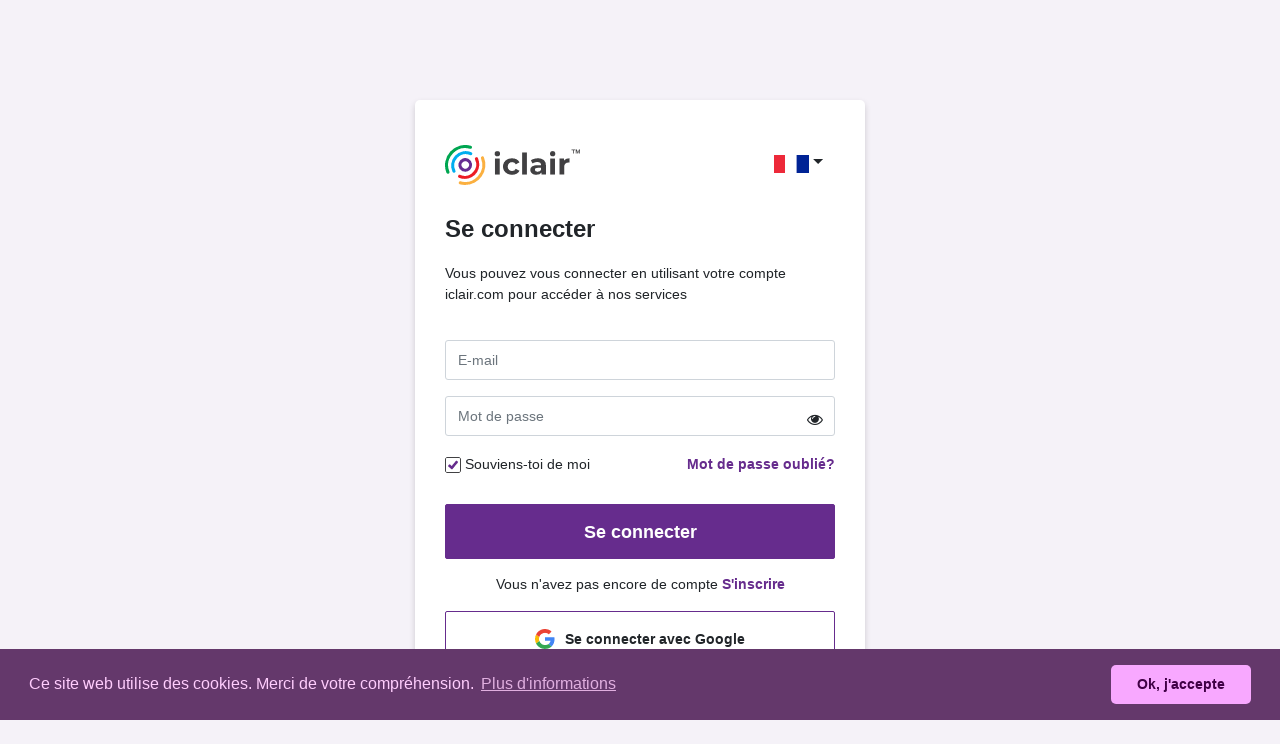

--- FILE ---
content_type: text/html; charset=UTF-8
request_url: https://iclair.com/login
body_size: 5047
content:
<!doctype html><html lang="en"><head>
<link rel="dns-prefetch" href="//iclair.com">
<link rel="dns-prefetch" href="//www.google-analytics.com">
<link rel="dns-prefetch" href="//www.googletagmanager.com">
<link rel="dns-prefetch" href="//fonts.googleapis.com">
<link rel="dns-prefetch" href="//fonts.gstatic.com">
<link rel="dns-prefetch" href="//cdnjs.cloudflare.com">
<link rel="dns-prefetch" href="//iclair.comimages">
<link rel="dns-prefetch" href="//notify.iclair.com">
<link rel="dns-prefetch" href="//webgroup-galaxy-photos.s3.amazonaws.com">
<link rel="dns-prefetch" href="//www.facebook.com">
<link rel="dns-prefetch" href="//en.wikipedia.org"><meta charset="UTF-8"><meta name="viewport" content="width=device-width, user-scalable=no, initial-scale=1.0, maximum-scale=1.0, minimum-scale=1.0"><meta http-equiv="X-UA-Compatible" content="ie=edge"><meta name="msapplication-TileColor" content="#ffffff"><meta name="msapplication-TileImage" content="https://iclair.com/images/favicon/ms-icon-144x144.png"><meta name="theme-color" content="#ffffff"><meta name="csrf-token" content="AdAq7iMBYrGJSQHTolzEWjZeYK38sVfyo0Bw2hnZ"><meta property="og:locale" content="fr_FR"><meta property="og:locale:alternate" content="nl_NL"><meta property="og:type" content="website"><meta property="og:url" content="https://iclair.com/"><meta property="og:site_name" content="iclair"><meta property="og:image" content="https://iclair.com/images/seo/og.png"><meta property="og:image:width" content="1200"><meta property="og:image:height" content="627"><meta property="keywords" content="connexion iclair, connexion à iclair, se connecter à iclair"><meta name="description" content="Connectez-vous ou connectez-vous à votre compte iclair"><link rel="preconnect" href="https://www.google-analytics.com" crossorigin><link rel="preconnect" href="https://www.googletagmanager.com" crossorigin><link rel="preconnect" href="https://iclair.com" crossorigin><link rel="preconnect" href="https://iclair.com" crossorigin><link rel="preconnect" href="https://fonts.googleapis.com"><link rel="preconnect" href="https://fonts.gstatic.com" crossorigin><link rel="preconnect" href="https://cdnjs.cloudflare.com" crossorigin><title>Connexion iclair</title><link rel="shortcut icon" href="https://iclair.com//images/favicon.ico" type="image/x-icon"/><link href="https://fonts.googleapis.com/css2?family=Open+Sans:ital,wght@0,300;0,400;0,500;0,600;0,700;0,800;1,300;1,400;1,500;1,600;1,700;1,800&amp;display=swap" rel="stylesheet"><link rel="stylesheet" href="https://cdnjs.cloudflare.com/ajax/libs/bootstrap/4.5.3/css/bootstrap.min.css" crossorigin="anonymous"><link href="https://cdnjs.cloudflare.com/ajax/libs/font-awesome/4.4.0/css/font-awesome.min.css" rel="stylesheet" crossorigin="anonymous"/><link rel="stylesheet" href="https://cdnjs.cloudflare.com/ajax/libs/cookieconsent/3.1.1/cookieconsent.min.css" crossorigin="anonymous"/><link rel="stylesheet" href="https://iclair.com/css/login.css"><title>Iclair</title><script async src="https://www.googletagmanager.com/gtag/js?id=G-F7D4GCZEPY" defer></script><script> window.dataLayer = window.dataLayer || []; function gtag() { dataLayer.push(arguments); } gtag('js', new Date()); gtag('config', 'G-F7D4GCZEPY');</script><script type="application/javascript"> const GLOBAL = { 'site_id': 'Iclair', 'locale': 'fr', 'laravel_locale': 'fr_FR', 'app_url': 'https://iclair.com', 'is_logged': '0', 'home_consultant_list_time_out': 10, 'home_consultant_search_length': 2, 'technical_issue_submit_reason_submit': 500, 'contact_us_message_word_count': 500, 'socket_url_iclair': 'https://notify.iclair.com/3', 'socket_url_service_desk': 'https://notify.iclair.com/5', 'socket_server_consultant': 'consultant', 'ivr_status_active': 1, 'ivr_status_busy': 2, 'ivr_status_offline': 3, 'ivr_status_active_label': 'en ligne', 'ivr_status_busy_label': 'occupée', 'ivr_status_offline_label': 'hors ligne', 'consultant_image_url': 'https://webgroup-galaxy-photos.s3.amazonaws.com/consultants', 'customer_image_url': 'https://webgroup-galaxy-photos.s3.amazonaws.com/credit-customers', 'image_extension_150': '_150x150.png', 'image_extension_175': '_175x175.png', 'coach_view_facebook_share_link': "https://www.facebook.com/sharer/sharer.php?u=https://iclair.com/coach/view/", 'facebook_share_url': 'https://www.facebook.com/sharer/sharer.php', 'consultant_review_word_count': 500, 'call_refund_reason_word_count': 500, 'user_email': '', 'credit_customer_id': 0, 'current_user_id': 0, 'current_minutes': '0', 'credit_customer_code': '0', 'call_bench_mark_rate': 30, 'coach_tip_amounts': {"5":{"amount":5,"default":false},"10":{"amount":10,"default":true},"15":{"amount":15,"default":false}}, 'stripe_publishable_key': 'pk_live_vnYRVrSAYxdhUNUHSaxojnJe00jO8m5jpn', 'session_success_flash': '', 'session_error_flash': '', 'lang': { 'application': { 'email_filed_empty_error': 'email est nécessaire', 'subscribe_email_valid_error': 'e-mail est invalide', 'subscribe_email_length_exceed_error': 'Email doit être inférieur ou égal 255 caractères', 'subscribed_already': 'Vous êtes déjà abonné', 'toast_messages': { 'subscribe_title': 'Souscrire', } }, 'coachView': { 'toastrs': { 'favorite_success_title': 'Préféré', 'favorite_success_message': 'Ajouté à favori avec succès', 'favorite_remove_title': 'Unfavourite', 'favorite_remove_success': 'Retirez avec succès favori', 'favorite_modal_login_button': 'Se déconnecter', 'favorite_modal_not_login_message': 'Veuillez vous connecter à l&#039;iclair pour mettre cet entraîneur en favori' }, 'call_count': 'consultations', 'gallery_image_item': 'Galerie d&#039;images', 'call_to_action_time_indicator': 'min', 'call_to_action_main_label': 'Appelez maintenant', 'search_box_coaches_label': 'Entraîneurs', 'reviews_heading_title': 'Avis des clients pour' }, 'profile': { 'name_update_error': 'Il y a un problème sur votre image', 'password_update_error': 'Ancien mot de passe est incorrect', 'refund_request_error': 'Quelques détails sont incorrects', 'empty_filed_error': 'Certains champs sont vides', 'phone_number_minimum_length': 'Numéro de téléphone supérieur ou égal à 7 caractères', 'accept_terms_conditions': 'J&#039;accepte les conditions générales', 'password_length_error': 'Mot de passe doit avoir au moins {0} caractères', 'nickname_length_exceed_error': 'Nom doit être inférieur ou égal 35 caractères', 'refund_reason_length_exceed_error': 'La raison doit être inférieure ou égale 250 caractères', 'refund_reason_length_surrender_error': 'La raison doit être inférieure ou égale 50 caractères', 'technical_issue_reason_length_exceed_error': 'Problème doit être inférieur ou égal 500 caractères', 'toastrs': { 'update_name_title': 'mise à jour nom', 'update_name_success': 'Mettre à jour le nom avec succès', 'update_password_title': 'mise à jour du mot de passe', 'update_password_success': 'Mot de passe changé avec succès', 'credit_refund_title': 'remboursement de crédit', 'credit_refund_success': 'Crédit avec succès remboursé', 'technical_issue_title': 'Problème technique', 'technical_issue_success': 'Problème technique soumis avec succès', 'image_upload_title': 'télécharger le profil de l&#039;image', 'image_upload_success': 'Avec succès téléchargé l&#039;image', 'image_upload_error': 'Il y a un problème sur votre image', 'favorite_remove_title': 'Unfavourite', 'favorite_remove_success': 'Retirez avec succès favori', 'server_error_title': 'Erreur', 'server_error': 'Quelque chose a mal tourné', 'review_success_title': 'Votre avis', 'review_success': 'Donnez votre avis sur ajouté avec succès', 'review_error_title': 'Votre avis', 'review_error': 'Vous devez sélectionner au moins une étoile', 'review_already_reviewed': 'Vous avez déjà passé en revue' }, 'tips': { 'should_be_valid_number': 'devrait entrer le montant du pourboire valide', 'can_not_be_empty': 'le montant du pourboire ne peut pas être vide', 'should_be_less_than_current_credit_balance': 'devrait être inférieur à un solde créditeur actuel', 'some_thing_wrong': 'Quelque chose ne va pas', 'tip_sending_success': 'astuce pour réussir l&#039;envoi', }, 'photo_consult': { 'file_is_too_large': 'Le fichier sélectionné est trop volumineux pour être téléchargé', 'file_format_not_supported': 'Le fichier sélectionné n&#039;est pas pris en charge', 'please_select_an_image': 'Veuillez sélectionner une image', 'title_is_required': 'Le titre est requis', 'upload_success': 'Télécharger le succès', 'upload_failed': 'Échec du téléchargement', 'delete_success_title': 'Image supprimée', 'delete_success_message': 'Image supprimée' }, 'reviews': { 'title': 'Commentaires', 'flag_success': 'Examen signalé avec succès', 'flag_failed': 'Échec de l&#039;indicateur d&#039;examen', 'unflag_success': 'Examen non marqué avec succès', 'unflag_failed': 'Échec de l&#039;examen d&#039;unflag', 'save_response_success': 'Répondu avec succès', 'save_response_fail': 'Échec de la réponse' }, }, 'faq': { 'faq_reason_error': 'champ Raison est nécessaire', 'faq_reason_text_length_exceed_error': 'Problème doit être inférieur ou égal 250 caractères', 'toast_messages': { 'account_delete_title': 'Supprimer le compte', 'account_delete_success': 'Compte supprimé avec succès', 'account_delete_error': 'Compte Échec de la suppression' } }, 'support': { 'toastrs': { 'service_desk': 'Bureau de service', 'service_desk_avb_label': 'disponible' } }, 'home': { 'toastrs': { 'favorite_success_title': 'Préféré', 'favorite_success_message': 'Ajouté à favori avec succès', 'favorite_remove_title': 'Unfavourite', 'favorite_remove_success': 'Retirez avec succès favori', } }, 'cropAvatar': { 'exceed_image_size': 'Le fichier est trop grand' }, 'common': { 'ivr_status': { 'online': 'en ligne', 'busy': 'occupée', 'offline': 'hors ligne' }, 'ivr_status_extensions': { 'online': 'est maintenant en ligne', 'busy': 'est maintenant occupée', 'offline': 'est maintenant déconnecté' } }, 'dataTables': { 'sEmptyTable': 'aucune donnée disponible', 'sInfo': 'Affichage de _START_ à _END_ des _TOTAL_ entrées', 'sInfoEmpty': 'Affiche 0 à 0 sur 0 entrées', 'sInfoFiltered': 'filtré du nombre total d&#039;entrées _MAX_', 'sInfoPostFix': "", 'sInfoThousands': ",", 'sLengthMenu': 'Afficher les entrées _MENU_', 'sLoadingRecords': 'Chargement', 'sProcessing': 'En traitement,', 'sSearch': 'Chercher', 'sZeroRecords': 'Aucun enregistrements correspondants trouvés', 'oPaginate': { 'sFirst': 'First', 'sLast': 'Dernier', 'sNext': 'Suivant', 'sPrevious': 'Précédent' }, 'oAria': { 'sSortAscending': 'activer pour trier la colonne en ordre croissant', 'sSortDescending': 'activer pour trier la colonne en ordre décroissant' } }, 'date_range_picker': { 'applyLabel': 'Appliquer', 'cancelLabel': 'Annuler', 'fromLabel': 'De', 'toLabel': 'À', 'customRangeLabel': 'Douane', 'daysOfWeek': [ 'DI', 'LU', 'MA', 'ME', 'JE', 'VE', 'DI', 'SA', ], 'monthNames': [ 'janvier', 'février', 'mars', 'Avril', 'mai', 'juin', 'juillet', 'Août', 'septembre', 'octobre', 'novembre', 'décembre' ], }, 'cookie_consent': { 'message': 'Ce site web utilise des cookies. Merci de votre compréhension.', 'dismiss': 'Ok, j&#039;accepte', 'learnMore': 'Plus d&#039;informations', 'link': 'https://en.wikipedia.org/wiki/HTTP_cookie' }, 'review_adding_modal': { 'no_review': 'Aucun avis' }, 'chat': { 'guest_chat': { 'title': 'invité dans le', 'not_authorized': 'Vous n&#039;êtes pas autorisé à le chat invité', } } } };</script>
<style>.page_speed_59523391{ color: #662C8D!important;font-weight: 700;font-size: 14px } .page_speed_1634672376{ width: 20px;margin-right: 10px; } .page_speed_1487763159{ opacity: 1; cursor: pointer; }</style>
</head><body class="page-error"><div class="container"><div class="container"><div class="auth-module-card"><div class="float-right"><div class="dropdown" id="language-dropdown"><button class="btn border-0 dropdown-toggle" type="button" id="language-dropdown-menu" data-toggle="dropdown" aria-haspopup="true" aria-expanded="false"><i class="flags lang-flag-fr_FR"></i></button><div class="dropdown-menu dropdown-menu-right" aria-labelledby="language-dropdown-menu"><button class="dropdown-item language-btn pl-3" type="button" data-lang="en_US"><i class="flags lang-flag-en_US"></i> English </button><button class="dropdown-item language-btn pl-3" type="button" data-lang="fr_FR"><i class="flags lang-flag-fr_FR"></i> Français </button><button class="dropdown-item language-btn pl-3" type="button" data-lang="nl_NL"><i class="flags lang-flag-nl_NL"></i> Nederlands </button></div></div></div><a href="https://iclair.com"><img class="logo" src="https://iclair.com/images/iclair-logo.svg" alt="iclair-logo"></a><h1 class="title">Se connecter</h1><p class="description">Vous pouvez vous connecter en utilisant votre compte iclair.com pour accéder à nos services</p><form class="form-login" method="post" action="https://iclair.com/login"><div class="form-group"><label for="email" class="d-none">E-mail</label><input name="email" type="email" id="email" class="form-control email mb-0 " placeholder="E-mail" autofocus="" required="" value=""></div><div class="form-group"><label for="password" class="d-none">Mot de passe</label><input name="password" type="password" id="password" class="form-control password mb-0 " placeholder="Mot de passe" required=""><span toggle="#password" class="fa fa-fw fa-eye field-icon toggle-password"></span></div><div class="remember-me"><div class="checkbox"><label class="checkbox-inline"><input type="checkbox" id="remember-me" name="remember-me" checked><strong></strong><p class="pl-1">Souviens-toi de moi</p></label></div></div><div class="forgot-password text-right"><a href="https://iclair.com/forgot-password" class="page_speed_59523391">Mot de passe oublié?</a></div><div class="clearfix"></div><button class="btn btn-lg btn-primary btn-block btn-login btn-auth-submit" type="submit">Se connecter</button><p class="auth-footer-description"> Vous n&#039;avez pas encore de compte <a href="https://iclair.com/register">S&#039;inscrire</a></p><input type="hidden" name="_token" value="AdAq7iMBYrGJSQHTolzEWjZeYK38sVfyo0Bw2hnZ"></form><a href="https://iclair.com/social-login/google" class="btn btn-block btn-google-auth d-flex align-items-center justify-content-center"><img src="https://iclair.com/images/auth/google.svg" alt="Google" class="page_speed_1634672376"> Se connecter avec Google </a><a href="https://iclair.com/social-login/facebook" class="btn btn-block btn-facebook-auth d-flex align-items-center justify-content-center"><img src="https://iclair.com/images/auth/facebook.svg" alt="Facebook" class="page_speed_1634672376"> Se connecter avec Facebook </a></div></div></div><script src="https://cdnjs.cloudflare.com/ajax/libs/jquery/3.6.0/jquery.min.js" crossorigin="anonymous" defer></script><script src="https://cdnjs.cloudflare.com/ajax/libs/popper.js/1.14.7/umd/popper.min.js" crossorigin="anonymous" defer></script><script src="https://cdnjs.cloudflare.com/ajax/libs/bootstrap/4.5.3/js/bootstrap.min.js" crossorigin="anonymous" defer></script><script src="https://cdnjs.cloudflare.com/ajax/libs/mustache.js/3.0.0/mustache.min.js" defer></script><script src="https://cdnjs.cloudflare.com/ajax/libs/cookieconsent/3.1.1/cookieconsent.min.js" defer></script><script src="https://iclair.com/js/login.js" type="text/javascript" defer></script><a href="javascript:" id="back-to-top" class="page_speed_1487763159 show"><i></i></a><script defer src="https://static.cloudflareinsights.com/beacon.min.js/vcd15cbe7772f49c399c6a5babf22c1241717689176015" integrity="sha512-ZpsOmlRQV6y907TI0dKBHq9Md29nnaEIPlkf84rnaERnq6zvWvPUqr2ft8M1aS28oN72PdrCzSjY4U6VaAw1EQ==" data-cf-beacon='{"version":"2024.11.0","token":"491d1b801c8048b3b18cf7ef5a430a7c","r":1,"server_timing":{"name":{"cfCacheStatus":true,"cfEdge":true,"cfExtPri":true,"cfL4":true,"cfOrigin":true,"cfSpeedBrain":true},"location_startswith":null}}' crossorigin="anonymous"></script>
</body></html>

--- FILE ---
content_type: text/css
request_url: https://iclair.com/css/login.css
body_size: 4768
content:
html{min-height:100%;position:relative}.menu-reset{background:#fff;display:inline-block;height:55px;width:100%}.menu-reset.logged-in{height:91px}.no-padding{padding:0}.footer{background-color:#fafafa;color:#414143;height:230px;line-height:60px;width:100%}.footer .register{color:#662c8d;font-size:14px;font-weight:700;text-decoration:underline}.footer .register:hover{color:#8039b1}.footer .facebook{background-image:url(/images/sprite.svg);background-position:-54px -783px;background-repeat:no-repeat;background-size:500px;cursor:pointer;float:left;height:18px;margin-bottom:10px;width:18px}.footer .facebook:hover{background-position:-108px -783px;cursor:pointer}.footer .instagram{background-image:url(/images/sprite.svg);background-position:-72px -783px;background-repeat:no-repeat;background-size:500px;cursor:pointer;float:left;height:18px;margin-bottom:10px;width:18px}.footer .instagram:hover{background-position:-126px -783px;cursor:pointer}.footer .youtube{background-image:url(/images/sprite.svg);background-position:-90px -783px;background-repeat:no-repeat;background-size:500px;cursor:pointer;float:left;height:18px;margin-bottom:10px;width:18px}.footer .youtube:hover{background-position:-144px -783px;cursor:pointer}.footer.subscribe{bottom:-175px}.footer .footer-separate{border-top:1px solid #eee!important}.footer .footer-separate .register{color:#662c8d;font-size:14px;font-weight:700;text-decoration:underline}.footer .footer-separate .register:hover{color:#8039b1}.payment-methods .icon-block{display:inline-block;margin:20px 0}.justify-content{justify-content:end!important}.footer-first p{font-size:14px;margin-left:5px}@media (max-width:767px){.footer{height:170px;position:inherit}}@media (min-width:768px){.footer{height:230px}}@media (min-width:768px) and (max-width:1024px) and (orientation:landscape){.footer{height:185px}}@media (min-width:768px) and (max-width:1024px) and (orientation:portrait){.footer{height:170px}}@media (min-width:576px) and (max-width:767.98px){.menu-reset{display:none}.menu-reset.logged-in{height:91px}.justify-content{justify-content:center!important}}@media (min-width:768px){.justify-content{justify-content:end!important}}@media (max-width:767.98px){.justify-content{justify-content:center!important}}.footer-pay{position:relative;width:100%}.coach-tips-amounts .radio-box.disabled{opacity:.3}.coach-tips-amounts .radio-box.disabled .radio-box-inline{cursor:default}.coach-tips-amounts .radio-box .radio-box-inline{cursor:pointer;margin:0;padding:0;vertical-align:middle;width:100%}.coach-tips-amounts .radio-box .radio-box-inline .top-row{float:left;top:75px;width:100%}.coach-tips-amounts .radio-box .radio-box-inline input[type=radio]{display:inline-block;float:right;height:1px;margin-left:0;margin-top:0;opacity:0;width:1px}.coach-tips-amounts .radio-box .radio-box-inline input[type=radio]+strong{background-color:#fff;background-image:url(/images/sprite.svg);background-position:-26px -491px!important;background-repeat:no-repeat;background-size:500px;border-radius:50%;cursor:pointer;display:inline-block;float:left;height:26px;pointer-events:none;vertical-align:middle;width:26px}.coach-tips-amounts .radio-box .radio-box-inline input[type=radio]:checked+strong{background-position:0 -491px!important}.coach-tips-amounts .radio-box .radio-box-inline p{color:#414143;display:inline-block;font-size:18px;margin-left:10px;vertical-align:middle}.coach-tips-amounts .radio-box .radio-box-inline .amount-x{margin-top:-60px}.coach-tips-amounts .radio-box .radio-box-inline .refund{border:1px solid #fff;border-radius:3px;color:#fff;display:inline-block;font-size:14px;font-weight:500;margin:0 0 0 25px;padding:0;text-align:center;width:160px}.coach-tips-amounts .radio-box .footer-row{background:#eee;bottom:0;display:inline-block;float:left;width:100%}.coach-tips-amounts .radio-box .footer-row .logo{float:left;width:100px}.coach-tips-amounts .radio-box .footer-row .promotion{background:#662c8d;color:#fff;float:right;line-height:20px;text-align:left;width:110px}.coach-tips-amounts .radio-box .footer-row .promotion p{bottom:0;display:inline-block;font-weight:700;line-height:10px!important;margin:0;padding:0;text-align:left}.reviews-stars .ratings{display:inline-block;vertical-align:middle}.reviews-stars .ratings .rate-stars{display:inline-block}.reviews-stars .ratings .rate-stars .rate{background-image:url(/images/sprite.svg);background-repeat:no-repeat;background-size:500px;cursor:pointer;float:left;font-size:16px;height:15px;padding-right:8px;width:100px}.reviews-stars .ratings .rate-stars .rate-0-5{background-position:0 -56px}.reviews-stars .ratings .rate-stars .rate-1{background-position:-100px -56px}.reviews-stars .ratings .rate-stars .rate-1-5{background-position:-200px -56px}.reviews-stars .ratings .rate-stars .rate-2{background-position:0 -71px}.reviews-stars .ratings .rate-stars .rate-2-5{background-position:-100px -71px}.reviews-stars .ratings .rate-stars .rate-3{background-position:-200px -71px}.reviews-stars .ratings .rate-stars .rate-3-5{background-position:0 -86px}.reviews-stars .ratings .rate-stars .rate-4{background-position:-100px -86px}.reviews-stars .ratings .rate-stars .rate-4-5{background-position:-200px -86px}.reviews-stars .ratings .rate-stars .rate-5{background-position:0 -101px}.reviews-stars .ratings .rate-stars .rate-0{background-position:-100px -101px}.reviews-stars .ratings p{font-size:12px;font-weight:600;margin:0}picture{display:block;text-align:center;width:100%}button.btn-filters-search i{background:url(/images/icons/search.svg);background-size:contain;display:inline-block;height:18px;width:18px}.btn-primary,.btn-secondary{align-items:center!important;display:flex!important;font-size:12px;font-weight:400;height:30px;justify-content:center!important}.badge-primary-purple{color:#fff}.badge-primary-purple,.badge-primary-purple-lighter{background-color:#e9c7ff;border-radius:0;margin-bottom:0;margin-top:0;vertical-align:middle}.badge-primary-purple-lighter{color:#662c8d}.btn-social-login{background-color:#fff;border-radius:5px;color:#662c8d}.btn-social-login:hover:focus:active{background-color:#ede7f6;border:1px solid #662c8d;outline:0}input:focus,input:hover,textarea:focus,textarea:hover{border-color:#ced4da!important;box-shadow:none!important}input[type=text]::-ms-clear,input[type=text]::-ms-reveal{display:none;height:0;width:0}input[type=email],input[type=password],input[type=text]{border-radius:3px;font-size:14px;height:40px;margin-bottom:20px}textarea{border-radius:3px;font-size:16px;margin-bottom:20px;resize:none}.form-control.is-invalid{border-color:#ff0505}.alert ul{list-style:none;margin:0;padding:0}.alert ul li{padding:3px}.alert.alert-danger{background-color:#ffc9c9;border-color:#ffc9c9;color:#ff0505}.alert.alert-danger button{color:#ff0505;opacity:1}.alert.alert-success{background-color:#d4edda;border-color:#d4edda;color:#155724}.alert.alert-success button{color:#155724;opacity:1}header.main-navigation{background-color:#fff;box-shadow:0 3px 6px rgba(0,0,0,.09)}header.main-navigation .navbar{padding:.625rem 1rem}header.main-navigation .navbar a.navbar-brand{height:39px;padding:0;width:130px}header.main-navigation .navbar:target{margin-top:-70px!important;padding-top:70px!important}header.main-navigation ul.navbar-nav{background-color:#fff}header.main-navigation ul.navbar-nav li.nav-item a.nav-link{color:#414143;font-size:13px;font-weight:600}header.main-navigation ul.navbar-nav li.nav-item a.nav-link:hover{color:#8039b1}header.main-navigation ul.navbar-nav li.nav-item a.nav-link.dropdown-toggle{padding:0;text-transform:capitalize}header.main-navigation ul.navbar-nav li.nav-item a.nav-link.dropdown-toggle img{border-radius:50%;height:40px;margin-left:10px;margin-right:10px;width:40px}header.main-navigation ul.navbar-nav li.nav-item a.nav-link i{background-image:url(/images/sprite.svg);background-repeat:no-repeat;background-size:500px}header.main-navigation ul.navbar-nav li.nav-item.active a.nav-link{color:#8039b1}header.main-navigation ul.navbar-nav .nav-item-btn{background-color:#662c8d;border-radius:0 0 3px 3px;color:#fff!important;font-size:13px;font-weight:600;margin-bottom:-8px;padding:6px 0;text-align:center}header.main-navigation ul.navbar-nav .nav-item-btn i{background-position:-21px -116px!important;display:inline-block;height:14px;margin-right:10px;vertical-align:middle;width:14px}header.main-navigation ul.navbar-nav .nav-item-btn:hover{background-color:#8039b1!important;color:#fff!important}header.main-navigation .nav-profile-items.nav-profile-md{box-shadow:0 3px 6px rgba(0,0,0,.16);left:-67px;margin-top:5px;width:240px}header.main-navigation .nav-profile-items.nav-profile-md i.dropdown-menu-pointer{background-image:url(/images/sprite.svg);background-position:0 -190px!important;background-repeat:no-repeat;background-size:500px;display:inline-block;height:12px;position:absolute;right:20px;top:-12px;vertical-align:middle;width:20px}header.main-navigation .nav-profile-items.nav-profile-xs ul{list-style:none;padding:0}header.main-navigation .nav-profile-items.nav-profile-xs ul li{margin-bottom:10px;padding-bottom:10px}header.main-navigation .nav-profile-items.nav-profile-xs ul li span{display:block}header.main-navigation .nav-profile-items ul{flex-direction:column;padding:15px}header.main-navigation .nav-profile-items ul li{border-bottom:1px solid #e0e0e0;float:left;margin-bottom:5px;padding-bottom:5px}header.main-navigation .nav-profile-items ul li label{font-size:12px;font-weight:600;margin-bottom:0}header.main-navigation .nav-profile-items ul li span{font-size:14px}header.main-navigation .nav-profile-items ul li.nav-item-icon a{padding:0;text-align:right}header.main-navigation .nav-profile-items ul li.nav-item-icon a span{float:left}header.main-navigation .nav-profile-items ul li.nav-item-icon a i.nav-profile-icon{background-position:-7px -116px!important;display:inline-block;height:14px;vertical-align:middle;width:14px}header.main-navigation .nav-profile-items ul li.nav-item-icon a i.nav-history-icon{background-position:-35px -116px!important;display:inline-block;height:14px;vertical-align:middle;width:14px}header.main-navigation .nav-profile-items ul li a{padding:0}header.main-navigation .btn-credit-view{background-color:#02a450;border-color:#02a450;border-radius:0;color:#fff;font-size:14px}header.main-navigation .btn-credit-view span{font-weight:600}header.main-navigation .btn-credit-view:active,header.main-navigation .btn-credit-view:focus,header.main-navigation .btn-credit-view:hover{background-color:#02a450!important;border-color:#02a450!important;box-shadow:none!important;color:#fff!important}.rating-stars ul{list-style-type:none;padding:0;-moz-user-select:none;-webkit-user-select:none}.rating-stars ul>li.star{display:inline-block}.rating-stars ul>li.star>i.fa{color:#ccc;font-size:2.5em}.rating-stars ul>li.star.hover>i.fa{color:#ffcc36}.rating-stars ul>li.star.selected>i.fa{color:#ff912c}@media (max-width:767px){header.main-navigation .navbar button.navbar-toggler{border:none;position:absolute;right:6px;top:14px}header.main-navigation .navbar button.navbar-toggler:focus{outline:none}header.main-navigation .navbar button.navbar-toggler.collapsed .navbar-toggler-icon{background-image:url(/images/mob-menu-collapsed.svg)}header.main-navigation .navbar button.navbar-toggler .navbar-toggler-icon{background-image:url(/images/mob-menu-expanded.svg);height:20px;width:20px}header.main-navigation .navbar .navbar-collapse ul.navbar-nav{align-items:start!important;border:1px solid #e9c7ff;border-radius:5px;box-shadow:0 3px 6px rgba(233,199,255,.4);display:inline-block;margin-top:25px;padding:15px;width:100%}header.main-navigation .navbar .navbar-collapse ul.navbar-nav li.nav-item{border-bottom:1px solid #e0e0e0;width:100%}header.main-navigation .navbar .navbar-collapse ul.navbar-nav li.nav-item label{font-size:16px}header.main-navigation .navbar .navbar-collapse ul.navbar-nav li.nav-item a.nav-link{font-size:13px;margin:5px 0;padding-bottom:15px;padding-top:15px}header.main-navigation .navbar .navbar-collapse ul.navbar-nav li.nav-item.nav-item-profile a.nav-link{padding-bottom:0;padding-top:0}header.main-navigation .navbar .navbar-collapse ul.navbar-nav li.nav-item.nav-item-profile a.nav-link span{font-size:16px}header.main-navigation .navbar .navbar-collapse ul.navbar-nav li.nav-item.nav-item-login,header.main-navigation .navbar .navbar-collapse ul.navbar-nav li.nav-item.nav-item-register{border-bottom:none;display:inline-block;margin-top:15px;width:49%}header.main-navigation .navbar .navbar-collapse ul.navbar-nav li.nav-item.nav-item-login a,header.main-navigation .navbar .navbar-collapse ul.navbar-nav li.nav-item.nav-item-register a{width:100%}header.main-navigation .navbar .navbar-collapse ul.navbar-nav li.nav-item.nav-item-credit-view{border-bottom:0;padding-top:15px;text-align:center}header.main-navigation .navbar .navbar-collapse ul.navbar-nav li.nav-item.nav-item-btn-block-xs{border-bottom:none;margin:15px 0 0;text-align:center}header.main-navigation .navbar .navbar-collapse ul.navbar-nav li.nav-item.nav-item-btn-block-xs .nav-item-btn{border-radius:3px;display:inline-block;margin-bottom:0;width:48%}}@media (min-width:576px){header .nav-profile-items.nav-profile-md{left:-110px}}@media (min-width:576px) and (max-width:767px){header.fixed-top.main-navigation{position:relative}}@media (min-width:768px){header .main-navigation .navbar .btn-register{margin-right:10px;width:117px}header .main-navigation .navbar .btn-login{width:117px}header .main-navigation .navbar .nav-profile-items .nav-profile-md{left:-111px;margin-top:-3px}}@media (min-width:992px){header.main-navigation .btn-register{margin-right:10px;min-width:117px;padding-left:10px!important;padding-right:10px!important}header.main-navigation .btn-login{width:117px}header.main-navigation ul.navbar-nav li.nav-item a.nav-link{margin-right:15px}}@media (min-width:768px) and (max-width:1024px) and (orientation:landscape){.navbar-expand-md .navbar-nav .nav-link{padding-left:0;padding-right:0}header.main-navigation ul.navbar-nav .dropdown{margin-left:0;margin-right:10px;padding:10px 0}header.main-navigation ul.navbar-nav li.nav-item a.btn-register{margin-right:10px}header.main-navigation ul.navbar-nav li.nav-item a.nav-link{font-size:13px;margin-right:15px}header.main-navigation ul.navbar-nav li.nav-item a.nav-link.dropdown-toggle{margin-left:0;margin-right:0}header.main-navigation ul.navbar-nav li.nav-item a.nav-link.dropdown-toggle img{margin:0}header.main-navigation ul.navbar-nav li.nav-item a.nav-link.dropdown-toggle #logged-user-pseudo-name{display:none}body.logged-in .right-contents{margin-top:140px}body.logged-in header.main-navigation ul.navbar-nav li.nav-item a.nav-link{font-size:12px;margin-right:15px}}@media (min-width:768px) and (max-width:1024px) and (orientation:portrait){.navbar-expand-md .navbar-nav .nav-link{padding-left:0;padding-right:0}header.main-navigation ul.navbar-nav .dropdown{margin-left:0;margin-right:10px;padding:10px 0}header.main-navigation ul.navbar-nav li.nav-item a.btn-register{margin-right:10px}header.main-navigation ul.navbar-nav li.nav-item a.nav-link{font-size:13px;margin-right:15px}header.main-navigation ul.navbar-nav li.nav-item a.nav-link.dropdown-toggle{margin-left:0;margin-right:0}header.main-navigation ul.navbar-nav li.nav-item a.nav-link.dropdown-toggle img{margin:0}header.main-navigation ul.navbar-nav li.nav-item a.nav-link.dropdown-toggle #logged-user-pseudo-name{display:none}body.logged-in .right-contents{margin-top:140px}body.logged-in header.main-navigation ul.navbar-nav li.nav-item a.nav-link{font-size:12px;margin-right:15px}}.footer-nav-bar nav.navbar .navbar-footer{align-items:center;display:flex;width:100%}.footer-nav-bar nav.navbar .navbar-footer .navbar-nav{line-height:19px;margin:0 auto}.footer-nav-bar nav.navbar .navbar-footer .navbar-nav li{padding:0 15px}.footer-nav-bar nav.navbar .navbar-footer .navbar-nav li .nav-link{color:#414143;font-size:14px;font-weight:600}.footer-nav-bar nav.navbar .navbar-footer .navbar-nav li .nav-link:hover{color:#414143;text-decoration:underline}@media (max-width:767px){.footer-nav-bar nav.navbar{margin:0;padding:0}.footer-nav-bar nav.navbar .navbar-footer{align-items:center;display:flex;width:100%}.footer-nav-bar nav.navbar .navbar-footer .navbar-nav{display:inline-block;flex-direction:row;text-align:center;width:100%}.footer-nav-bar nav.navbar .navbar-footer .navbar-nav li{display:inline-block;padding:0 20px}.footer-nav-bar nav.navbar .navbar-footer .navbar-nav li .nav-link{line-height:20px}}@media (min-width:768px){.footer-nav-bar nav.navbar .navbar-footer .navbar-nav li{padding:0 5px}.footer-nav-bar nav.navbar .navbar-footer .navbar-nav li .nav-link{font-size:13px}}@media (min-width:768px) and (max-width:1024px) and (orientation:landscape){.footer-nav-bar{margin:0;max-width:100%;padding:0}.footer-nav-bar .navbar-expand-sm{padding:0}.footer-nav-bar nav.navbar .navbar-footer .navbar-nav li{padding:0 10px}.footer-nav-bar nav.navbar .navbar-footer .navbar-nav li a.nav-link{font-size:12px;padding:0}}@media (min-width:768px) and (max-width:1024px) and (orientation:portrait){.footer-nav-bar{margin:0;max-width:100%;padding:0}.footer-nav-bar .navbar-expand-sm{padding:0}.footer-nav-bar nav.navbar .navbar-footer .navbar-nav li a.nav-link{font-size:12px;padding:0}}#overlay-spinner{background:hsla(0,0%,100%,.33);background-position:50%;background-repeat:no-repeat;display:none;height:100%;left:0;overflow:visible;position:fixed;top:0;width:100%;z-index:1080}#overlay-spinner .spinner{height:40px;left:50%;position:absolute;top:50%;transform:translate(-50%,-50%);width:40px;z-index:9999}#overlay-spinner [class^=ball-]{-webkit-animation:circleRotate 10s infinite both;animation:circleRotate 10s infinite both;border-radius:6px;display:block;height:12px;left:30px;position:absolute;transform-origin:0 250% 0;transition:all .5s;width:12px}@-webkit-keyframes circleRotate{0%{transform:rotate(0deg)}to{transform:rotate(4turn)}}@keyframes circleRotate{0%{transform:rotate(0deg)}to{transform:rotate(4turn)}}#overlay-spinner .ball-1{-webkit-animation-timing-function:cubic-bezier(.5,.3,.9,.9);animation-timing-function:cubic-bezier(.5,.3,.9,.9);background-color:#02a450;z-index:-1}#overlay-spinner .ball-2{-webkit-animation-timing-function:cubic-bezier(.5,.6,.9,.9);animation-timing-function:cubic-bezier(.5,.6,.9,.9);background-color:#ec1c24;z-index:-2}#overlay-spinner .ball-3{-webkit-animation-timing-function:cubic-bezier(.5,.9,.9,.9);animation-timing-function:cubic-bezier(.5,.9,.9,.9);background-color:#feb141;z-index:-3}#overlay-spinner .ball-4{-webkit-animation-timing-function:cubic-bezier(.5,1.2,.9,.9);animation-timing-function:cubic-bezier(.5,1.2,.9,.9);background-color:#652d90;z-index:-4}#overlay-spinner .ball-5{-webkit-animation-timing-function:cubic-bezier(.5,1.5,.9,.9);animation-timing-function:cubic-bezier(.5,1.5,.9,.9);background-color:#03abf1;z-index:-5}#overlay-spinner .ball-6{-webkit-animation-timing-function:cubic-bezier(.5,1.8,.9,.9);animation-timing-function:cubic-bezier(.5,1.8,.9,.9);background-color:#02a450;z-index:-6}#overlay-spinner .ball-7{-webkit-animation-timing-function:cubic-bezier(.5,2.1,.9,.9);animation-timing-function:cubic-bezier(.5,2.1,.9,.9);background-color:#ec1c24;z-index:-7}#overlay-spinner .ball-8{-webkit-animation-timing-function:cubic-bezier(.5,2.4,.9,.9);animation-timing-function:cubic-bezier(.5,2.4,.9,.9);background-color:#feb141;z-index:-8}#overlay-spinner .ball-9{-webkit-animation-timing-function:cubic-bezier(.5,2.7,.9,.9);animation-timing-function:cubic-bezier(.5,2.7,.9,.9);background-color:#652d90;z-index:-9}#overlay-spinner .ball-10{-webkit-animation-timing-function:cubic-bezier(.5,3,.9,.9);animation-timing-function:cubic-bezier(.5,3,.9,.9);background-color:#03abf1;z-index:-10}.btn-facebook-auth,.btn-google-auth,.btn-primary,.btn-secondary,.btn-secondary-purple,.btn-secondary-white{border-radius:2px;cursor:pointer;font-size:14px;font-weight:700;height:40px;line-height:20px}.btn-facebook-auth:active,.btn-facebook-auth:focus,.btn-facebook-auth:hover,.btn-google-auth:active,.btn-google-auth:focus,.btn-google-auth:hover,.btn-primary:active,.btn-primary:focus,.btn-primary:hover,.btn-secondary-purple:active,.btn-secondary-purple:focus,.btn-secondary-purple:hover,.btn-secondary-white:active,.btn-secondary-white:focus,.btn-secondary-white:hover,.btn-secondary:active,.btn-secondary:focus,.btn-secondary:hover{box-shadow:none!important}.btn-primary,.btn-primary:visited{background-color:#662c8d;border-color:#662c8d;color:#fff}.btn-primary:active,.btn-primary:focus,.btn-primary:hover{background-color:#8039b1!important;border-color:#8039b1!important;box-shadow:none!important;color:#fff}.btn-primary:disabled{background-color:#e0e0e0;border-color:#e0e0e0;color:#757575}.btn-google-auth{height:55px}.btn-google-auth,.btn-google-auth:visited{background-color:#fff;border-color:#662c8d;color:inherit}.btn-google-auth:active,.btn-google-auth:focus,.btn-google-auth:hover{background-color:#fff!important;border-color:#8039b1!important;box-shadow:none!important;color:inherit}.btn-google-auth:disabled{background-color:#e0e0e0;border-color:#e0e0e0;color:#757575}.btn-facebook-auth{height:55px}.btn-facebook-auth,.btn-facebook-auth:visited{background-color:#3b5998;border-color:#3b5998;color:#fff}.btn-facebook-auth:active,.btn-facebook-auth:focus,.btn-facebook-auth:hover{background-color:#3b5998!important;border-color:#3b5998!important;box-shadow:none!important;color:#fff}.btn-facebook-auth:disabled{background-color:#e0e0e0;border-color:#e0e0e0;color:#757575}.btn-secondary,.btn-secondary:visited{background-color:#fff;border-color:#662c8d;color:#662c8d}.btn-secondary:active,.btn-secondary:focus,.btn-secondary:hover{background-color:#b88fd3!important;border-color:#b88fd3!important;box-shadow:none!important;color:#fff}.btn-secondary-white,.btn-secondary-white:visited{background-color:#fff;border-color:#414143;color:#414143}.btn-secondary-white:active,.btn-secondary-white:focus,.btn-secondary-white:hover{background-color:#757575!important;border-color:#757575!important;box-shadow:none!important;color:#fff}.btn-secondary-purple,.btn-secondary-purple:visited{background-color:#662c8d;border-color:#662c8d;color:#fff}.btn-secondary-purple:active,.btn-secondary-purple:focus,.btn-secondary-purple:hover{background-color:#8039b1!important;border-color:#8039b1!important;box-shadow:none!important;color:#fff}.btn-primary-status .status-btn-label{font-size:16px;font-weight:700}.btn-primary-status .call-rate{display:block;font-size:13px;font-weight:700}.online .btn-primary-status{background-color:#662c8d;border-color:#662c8d;color:#fff}.online .btn-primary-status:active,.online .btn-primary-status:focus,.online .btn-primary-status:hover,.online .btn-primary-status:visited{background-color:#8039b1!important;border-color:#8039b1!important;box-shadow:none!important;color:#fff}.online .btn-primary-status .status-btn-label.online{display:block}.online .btn-primary-status .status-btn-label.busy,.online .btn-primary-status .status-btn-label.offline{display:none}.busy .btn-primary-status{background-color:#ffbe0d;border-color:#ffbe0d;color:#000}.busy .btn-primary-status:active,.busy .btn-primary-status:focus,.busy .btn-primary-status:hover,.busy .btn-primary-status:visited{background-color:#f7c849!important;border-color:#f7c849!important;box-shadow:none!important;color:#000}.busy .btn-primary-status .status-btn-label.online{display:none}.busy .btn-primary-status .status-btn-label.busy{display:block}.busy .btn-primary-status .status-btn-label.offline{display:none}.busy .btn-primary-status.logged{cursor:default!important}.offline .btn-primary-status{background-color:#757575;border-color:#757575;color:#000}.offline .btn-primary-status:active,.offline .btn-primary-status:focus,.offline .btn-primary-status:hover,.offline .btn-primary-status:visited{background-color:#e0e0e0!important;border-color:#e0e0e0!important;box-shadow:none!important;color:#000}.offline .btn-primary-status .status-btn-label.busy,.offline .btn-primary-status .status-btn-label.online{display:none}.offline .btn-primary-status .status-btn-label.offline{display:block}.offline .btn-primary-status.logged{cursor:default!important}.input-text-btn-secondary-purple input[type=email].form-control,.input-text-btn-secondary-purple input[type=text].form-control,.input-text-btn-secondary-purple select.form-control{border-color:#662c8d;box-shadow:none;display:inline-block;font-size:13px;font-weight:500;height:40px;margin-bottom:0}.input-text-btn-secondary-purple input[type=email].form-control:active,.input-text-btn-secondary-purple input[type=email].form-control:focus,.input-text-btn-secondary-purple input[type=email].form-control:hover,.input-text-btn-secondary-purple input[type=email].form-control:visited,.input-text-btn-secondary-purple input[type=text].form-control:active,.input-text-btn-secondary-purple input[type=text].form-control:focus,.input-text-btn-secondary-purple input[type=text].form-control:hover,.input-text-btn-secondary-purple input[type=text].form-control:visited,.input-text-btn-secondary-purple select.form-control:active,.input-text-btn-secondary-purple select.form-control:focus,.input-text-btn-secondary-purple select.form-control:hover,.input-text-btn-secondary-purple select.form-control:visited{border-color:#b88fd3!important;box-shadow:none!important}.input-text-btn-secondary-purple input[type=email].form-control::-webkit-input-placeholder,.input-text-btn-secondary-purple input[type=text].form-control::-webkit-input-placeholder,.input-text-btn-secondary-purple select.form-control::-webkit-input-placeholder{color:#414143;font-weight:600}.input-text-btn-secondary-purple input[type=email].form-control::-moz-placeholder,.input-text-btn-secondary-purple input[type=text].form-control::-moz-placeholder,.input-text-btn-secondary-purple select.form-control::-moz-placeholder{color:#414143;font-weight:600}.input-text-btn-secondary-purple input[type=email].form-control:-ms-input-placeholder,.input-text-btn-secondary-purple input[type=text].form-control:-ms-input-placeholder,.input-text-btn-secondary-purple select.form-control:-ms-input-placeholder{color:#414143}.input-text-btn-secondary-purple input[type=email].form-control:-moz-placeholder,.input-text-btn-secondary-purple input[type=text].form-control:-moz-placeholder,.input-text-btn-secondary-purple select.form-control:-moz-placeholder{color:#414143;font-weight:600}.input-text-btn-secondary-purple label{color:#662c8d;font-size:14px;font-weight:700}.input-text-btn-secondary-purple .input-group-append button,.input-text-btn-secondary-purple .input-group-append button:visited{background-color:#662c8d;border-color:#662c8d;color:#fff}.input-text-btn-secondary-purple .input-group-append button:active,.input-text-btn-secondary-purple .input-group-append button:focus,.input-text-btn-secondary-purple .input-group-append button:hover{background-color:#8039b1!important;border-color:#8039b1!important;box-shadow:none!important;color:#fff}#language-dropdown-menu:focus{box-shadow:none}.dropdown-menu .dropdown-item{outline:none!important}.dropdown-menu .dropdown-item.active,.dropdown-menu .dropdown-item:active{background:transparent;color:#000;outline:none}.title-h4{font-size:32px;font-weight:600}.title-h5{font-size:18px;font-weight:600}.flags{background-image:url(/images/sprite.svg);background-repeat:no-repeat;background-size:500px;display:inline-block;height:18px;vertical-align:middle;width:35px}.flags.lang-flag-en_US{background-position:-105px -971px}.flags.lang-flag-fr_FR{background-position:-70px -971px}.flags.lang-flag-nl_NL{background-position:-35px -971px}.flags.country-flag-en{background-position:-105px -971px}.flags.country-flag-be{background-position:0 -971px}.flags.country-flag-fr{background-position:-70px -971px}.flags.country-flag-nl{background-position:-35px -971px}.flags.country-flag-lk{background-position:-351px -971px}.flags.country-flag-ca{background-position:-175px -971px}.flags.country-flag-ch{background-position:-210px -971px}.flags.country-flag-es{background-position:-245px -971px}.flags.country-flag-tn{background-position:-280px -971px}.flags.country-flag-lu{background-position:-387px -971px}.flags.country-flag-de{background-position:-422px -971px}@media (max-width:575.98px){#language-dropdown-menu{margin-right:30px}}.dropdown-menu{font-size:14px!important}.dropdown-menu .dropdown-item{padding-bottom:10px!important;padding-top:10px!important}body{background-color:#f5f2f8}.field-icon{cursor:pointer;float:right;margin-left:-25px;margin-top:-25px;position:relative;right:10px;z-index:2}.container{margin:auto;padding-top:50px}.auth-module-card{align-items:center;background-color:#fff;border-radius:5px;box-shadow:0 3px 6px rgba(0,0,0,.16);margin-bottom:15px;margin-left:auto;margin-right:auto;max-width:450px;overflow:hidden;padding:45px 30px;position:relative}.auth-module-card .fa-chevron-left{color:#662c8d!important;font-weight:600;margin-right:20px}.auth-module-card .logo{height:40px}.auth-module-card h1.title{font-size:24px;font-weight:700;margin-bottom:20px;margin-top:30px}.auth-module-card p.description{font-size:14px;margin-bottom:35px}.auth-module-card p.auth-body-description,.auth-module-card p.auth-footer-description{font-size:14px;text-align:center}.auth-module-card p.auth-body-description a,.auth-module-card p.auth-footer-description a{color:#662c8d;font-weight:700}.auth-module-card .seperation{background-color:#fff;color:#662c8d;font-size:14px;font-weight:500}.auth-module-card .btn-social-login{border:1px solid #8039b1;box-shadow:0 3px 6px rgba(233,199,255,.4)!important;font-size:16px;font-weight:600;padding:10px;text-align:center;vertical-align:middle}.auth-module-card .btn-social-login:hover{background-color:#ede7f6;color:#8039b1;text-decoration:none!important}.auth-module-card .btn-social-login .google{background-image:url(/images/sprite.svg);background-position:-100px -130px;background-repeat:no-repeat;background-size:500px;display:inline-block;height:20px;margin-bottom:-4px;margin-right:5px;width:20px}.auth-module-card .btn-auth-submit{font-size:18px;height:55px;margin-bottom:15px;margin-top:20px}.footer-blank p{color:#414143;font-size:14px}.auth-module-card .remember-me{float:left;width:50%}.auth-module-card .remember-me label{cursor:pointer;vertical-align:middle;width:100%}.auth-module-card .remember-me label input[type=checkbox]{display:inline-block;float:right;height:1px;margin-left:0;margin-top:0;opacity:0;width:1px}.auth-module-card .remember-me label input[type=checkbox]+strong{background-image:url(/images/sprite.svg);background-position:-16px -25px!important;background-repeat:no-repeat;background-size:500px;cursor:pointer;display:inline-block;height:16px;pointer-events:none;vertical-align:middle;width:16px}.auth-module-card .remember-me label input[type=checkbox]:checked+strong{background-position:-32px -25px!important}.auth-module-card .remember-me label p{display:inline-block;font-size:14px;margin-bottom:0;vertical-align:middle}@media (max-width:767px){.auth-module-card{margin-top:15px}}@media (min-width:768px){.auth-module-card{margin-top:0}}


--- FILE ---
content_type: application/javascript
request_url: https://iclair.com/js/login.js
body_size: 332
content:
(()=>{"use strict";var a={init:function(){window.cookieconsent.initialise({palette:{popup:{background:"#64386b",text:"#ffcdfd"},button:{background:"#f8a8ff",text:"#3f0045"}},theme:"classic",content:{message:GLOBAL.lang.cookie_consent.message,dismiss:GLOBAL.lang.cookie_consent.dismiss,link:GLOBAL.lang.cookie_consent.learnMore,href:GLOBAL.lang.cookie_consent.link}})}},n={ajax:function(a){var n=!0;return void 0!==a.async&&(n=a.async),$.ajax({headers:{"X-CSRF-TOKEN":$('meta[name="csrf-token"]').attr("content")},method:a.method,url:a.url,data:a.data,async:n})}};var t={init:function(){var a=$(".dropdown-menu");$(".language-btn",a).on("click",(function(){var a=GLOBAL.laravel_locale;n.ajax({method:"POST",url:"/lang",data:{locale:$(this).attr("data-lang")}}).done((function(n){var t,e=new Date,o=e.getTime();o+=36e5,e.setTime(o),document.cookie="is_language_changed="+n.status+"; expires="+e.toUTCString(),t=null!==window.location.search&&""!==window.location.search&&void 0!==window.location.search?new URLSearchParams(window.location.search).has("lang")?window.location.search.replace("lang="+a,"lang="+n.lang):window.location.search+"&lang="+n.lang:"?lang="+n.lang,window.location.replace(window.location.pathname+t)}))}))}};!function(){var a}();$(document).ready((function(){$(".toggle-password").click((function(){$(this).toggleClass("fa-eye fa-eye-slash");var a=$($(this).attr("toggle"));"password"===a.attr("type")?a.attr("type","text"):a.attr("type","password")})),a.init(),t.init()}))})();

--- FILE ---
content_type: image/svg+xml
request_url: https://iclair.com/images/iclair-logo.svg
body_size: 936
content:
<svg id="Layer_1" data-name="Layer 1" xmlns="http://www.w3.org/2000/svg" viewBox="0 0 128.5 38.09"><defs><style>.cls-1{fill:#414042;}.cls-2{fill:#662d91;}.cls-3{fill:#ed1c24;}.cls-4{fill:#fbb040;}.cls-5{fill:#00aeef;}.cls-6{fill:#00a651;}</style></defs><title>logo</title><path class="cls-1" d="M122.56,8.45h-1.32V7.83h3.4v.62h-1.31v3h-.77Z" transform="translate(-0.83 -3.46)"/><path class="cls-1" d="M128.59,10c0-.65,0-1.31,0-1.7h0c-.18.63-.62,1.84-1.08,3.15h-.67c-.35-1.13-.84-2.5-1-3.15h0c0,.42.06,1.15.06,1.77v1.38h-.69V7.83h1.1c.41,1.15.84,2.3.95,2.75h0c.17-.53.59-1.65,1-2.75h1.11v3.65h-.74Z" transform="translate(-0.83 -3.46)"/><path class="cls-2" d="M20.13,28.94A6.52,6.52,0,1,1,24.73,27h0A6.48,6.48,0,0,1,20.13,28.94Zm0-10a3.48,3.48,0,0,0-2.5,1,3.53,3.53,0,0,0,5,5h0a3.52,3.52,0,0,0,0-5A3.48,3.48,0,0,0,20.13,18.89Z" transform="translate(-0.83 -3.46)"/><path class="cls-3" d="M19.55,35.74a13.88,13.88,0,0,1-5.23-1A1.49,1.49,0,1,1,15.44,32a10.91,10.91,0,0,0,14-14.74,1.49,1.49,0,1,1,2.69-1.27,13.9,13.9,0,0,1-12.56,19.8Z" transform="translate(-0.83 -3.46)"/><path class="cls-4" d="M19.94,41.54a19.19,19.19,0,0,1-5.24-.72A1.49,1.49,0,0,1,15.51,38a16.32,16.32,0,0,0,19.6-21.74,1.49,1.49,0,1,1,2.77-1.11A19.3,19.3,0,0,1,19.94,41.54Z" transform="translate(-0.83 -3.46)"/><path class="cls-5" d="M9.31,29.91A1.49,1.49,0,0,1,8,29.06a13.89,13.89,0,0,1,17.8-18.77,1.49,1.49,0,1,1-1.12,2.76,10.91,10.91,0,0,0-14,14.74,1.48,1.48,0,0,1-.72,2A1.41,1.41,0,0,1,9.31,29.91Z" transform="translate(-0.83 -3.46)"/><path class="cls-6" d="M3.59,30.83A1.49,1.49,0,0,1,2.2,29.9,19.3,19.3,0,0,1,25.38,4.18a1.49,1.49,0,0,1-.81,2.87A16.32,16.32,0,0,0,5,28.79a1.5,1.5,0,0,1-.83,1.94A1.52,1.52,0,0,1,3.59,30.83Z" transform="translate(-0.83 -3.46)"/><rect class="cls-1" x="47.54" y="12.9" width="4.54" height="15.24"/><path class="cls-1" d="M64.67,19.76a3.87,3.87,0,0,1,3.52,2.1L71.71,20A6,6,0,0,0,69,17.14a8.92,8.92,0,0,0-4.32-1,9.86,9.86,0,0,0-4.5,1,7.59,7.59,0,0,0-3.11,2.79A7.43,7.43,0,0,0,56,24,7.43,7.43,0,0,0,57.09,28a7.62,7.62,0,0,0,3.11,2.8,9.86,9.86,0,0,0,4.5,1,8.81,8.81,0,0,0,4.32-1A6.13,6.13,0,0,0,71.71,28l-3.52-1.87a3.82,3.82,0,0,1-3.52,2.09,4,4,0,0,1-2.94-1.13A4.08,4.08,0,0,1,60.56,24a4.12,4.12,0,0,1,1.17-3.09A4,4,0,0,1,64.67,19.76Z" transform="translate(-0.83 -3.46)"/><rect class="cls-1" x="73.38" y="7.12" width="4.54" height="21.02"/><path class="cls-1" d="M94.87,17.82a8.3,8.3,0,0,0-5.58-1.69,13.72,13.72,0,0,0-3.68.49A9.72,9.72,0,0,0,82.54,18l1.62,3.08a6.63,6.63,0,0,1,2.06-1,7.9,7.9,0,0,1,2.46-.38,4,4,0,0,1,2.7.78,2.78,2.78,0,0,1,.9,2.22h-3.6a8.56,8.56,0,0,0-5.08,1.22A3.93,3.93,0,0,0,82,27.21a4.24,4.24,0,0,0,.7,2.38,4.7,4.7,0,0,0,2,1.65,7.73,7.73,0,0,0,3.13.59q3.49,0,4.78-2.12V31.6h4.24V22.91A6.36,6.36,0,0,0,94.87,17.82Zm-2.59,9A2.87,2.87,0,0,1,91,28.33a4,4,0,0,1-2.06.53,3.15,3.15,0,0,1-1.88-.5A1.57,1.57,0,0,1,86.38,27c0-1.19.93-1.78,2.79-1.78h3.11Z" transform="translate(-0.83 -3.46)"/><rect class="cls-1" x="100.1" y="12.9" width="4.54" height="15.24"/><path class="cls-1" d="M116.22,16.7a5.15,5.15,0,0,0-2.2,1.67v-2h-4.33V31.6h4.54V24.41a4.26,4.26,0,0,1,1.1-3.19,4.23,4.23,0,0,1,3.06-1.06l1,.05V16.13A8.29,8.29,0,0,0,116.22,16.7Z" transform="translate(-0.83 -3.46)"/><ellipse class="cls-1" cx="49.81" cy="8.3" rx="2.56" ry="2.49"/><path class="cls-1" d="M103.2,9.26a2.5,2.5,0,1,0,2.56,2.5A2.53,2.53,0,0,0,103.2,9.26Z" transform="translate(-0.83 -3.46)"/></svg>

--- FILE ---
content_type: image/svg+xml
request_url: https://iclair.com/images/sprite.svg
body_size: 66040
content:
<?xml version="1.0" encoding="utf-8"?>
<!-- Generator: Adobe Illustrator 25.0.1, SVG Export Plug-In . SVG Version: 6.00 Build 0)  -->
<svg version="1.1" id="_189d6be1-f884-4d47-9a6f-6015d9475a7e"
	 xmlns="http://www.w3.org/2000/svg" xmlns:xlink="http://www.w3.org/1999/xlink" x="0px" y="0px" viewBox="0 0 500 1000"
	 style="enable-background:new 0 0 500 1000;" xml:space="preserve">
<style type="text/css">
	.st0{fill:#FFFFFF;}
	.st1{clip-path:url(#SVGID_2_);}
	.st2{fill:#662C8D;}
	.st3{fill:none;}
	.st4{fill:none;stroke:#662C8D;stroke-width:2;}
	.st5{fill:none;stroke:#414143;stroke-width:2;}
	.st6{fill:none;stroke:#662C8D;stroke-width:5;}
	.st7{fill:none;stroke:#414143;stroke-width:5;}
	.st8{fill:#414143;}
	.st9{font-family:'OpenSans';}
	.st10{font-size:34px;}
	.st11{fill:none;stroke:#662C8D;stroke-width:3;}
	.st12{fill:#FFFFFF;stroke:#414042;stroke-width:2;}
	.st13{fill:none;stroke:#EB1D2D;stroke-width:3;}
	.st14{fill:#EB1D2D;}
	.st15{font-size:16px;}
	.st16{fill:#E9C7FF;}
	.st17{clip-path:url(#SVGID_4_);}
	.st18{clip-path:url(#SVGID_6_);}
	.st19{clip-path:url(#SVGID_8_);}
	.st20{fill:#010002;}
	.st21{clip-path:url(#SVGID_10_);}
	.st22{font-size:10px;}
	.st23{clip-path:url(#SVGID_12_);}
	.st24{clip-path:url(#SVGID_14_);}
	.st25{fill:none;stroke:#662C8D;}
	.st26{clip-path:url(#SVGID_16_);}
	.st27{clip-path:url(#SVGID_18_);}
	.st28{clip-path:url(#SVGID_20_);}
	.st29{fill:none;stroke:#414143;}
	.st30{fill:#662C8E;}
	.st31{fill:none;stroke:#662C8D;stroke-width:1.5;}
	.st32{fill:#FA0303;stroke:#FFFFFF;stroke-width:2;}
	.st33{fill:none;stroke:#FFFFFF;stroke-width:2;}
	.st34{fill:#41CE20;}
	.st35{fill:#FBC02D;}
	.st36{fill:#616161;}
	.st37{fill:#E0E0E0;}
	.st38{fill:#3D5A98;}
	.st39{opacity:0.3;fill:#020000;enable-background:new    ;}
	.st40{fill:url(#SVGID_21_);}
	.st41{fill:url(#SVGID_22_);}
	.st42{fill:url(#SVGID_23_);}
	.st43{opacity:0.2;enable-background:new    ;}
	.st44{opacity:0.9;fill:#414143;enable-background:new    ;}
	.st45{fill:#FFFFFF;stroke:#FFFFFF;stroke-miterlimit:10;}
	.st46{clip-path:url(#SVGID_25_);}
	.st47{fill:#414042;stroke:#707070;stroke-width:0.43;}
	.st48{fill:url(#SVGID_26_);}
	.st49{fill:#EEEEEE;}
	.st50{fill:#4285F4;}
	.st51{fill:#34A853;}
	.st52{fill:#FBBC05;}
	.st53{fill:#EB4335;}
	.st54{fill:#48B219;}
	.st55{fill:none;stroke:#FFFFFF;stroke-linejoin:bevel;}
	.st56{clip-path:url(#SVGID_28_);}
	.st57{fill:#FBC02D;stroke:#FFFFFF;stroke-miterlimit:10;}
	.st58{clip-path:url(#SVGID_30_);}
	.st59{fill:#616161;stroke:#FFFFFF;stroke-miterlimit:10;}
	.st60{clip-path:url(#SVGID_32_);}
	.st61{fill:none;stroke:#FFFFFF;}
	.st62{fill:#757575;}
	.st63{fill:#002395;}
	.st64{fill:#ED2939;}
	.st65{fill:#FAE042;}
	.st66{fill:#AE1C28;}
	.st67{fill:#21468B;}
	.st68{fill:#2E4593;}
	.st69{fill:#FCF5FF;}
	.st70{fill:#F42525;}
	.st71{fill:#CD002A;}
	.st72{fill:#E7ECED;}
	.st73{fill:#FF0000;}
	.st74{fill:#C60B1E;}
	.st75{fill:#FFC400;}
	.st76{fill:#AD1519;}
	.st77{fill:#C8B100;}
	.st78{fill:#058E6E;}
	.st79{fill:#005BBF;}
	.st80{fill:#CCCCCC;}
	.st81{fill:#AD1519;stroke:#000000;stroke-width:0.26;}
	.st82{fill:#C8B100;stroke:#000000;stroke-width:0.39;}
	.st83{fill:none;stroke:#000000;stroke-width:0.39;}
	.st84{fill:none;stroke:#000000;stroke-width:0.52;}
	.st85{fill:#C8B100;stroke:#000000;stroke-width:0.52;}
	.st86{fill:none;stroke:#C8B100;stroke-width:0.26;}
	.st87{fill:#DB4446;}
	.st88{fill:#0039F0;}
	.st89{fill:#E70013;}
	.st90{fill:#FFB700;}
	.st91{fill:#FF5B00;}
	.st92{fill:#005641;}
	.st93{fill:#8D2029;}
	.st94{fill:#FFCE00;}
	.st95{fill:#DD0000;}
	.st96{fill:#00A1DE;}
	.st97{opacity:0.406;fill:#414042;enable-background:new    ;}
	.st98{fill:#D51F1F;}
</style>
<g id="b93b0721-7a28-4725-8637-8dc6cccae9db">
	<g id="_281d2e2b-e1fa-439c-b584-8a05018df316">
		<g id="_96ddb6c6-5048-4526-a061-5b5fece4b243">
			<circle id="_90fa4142-6bed-4d4e-a7a9-a89e85b462a6" class="st0" cx="97.8" cy="48.4" r="4"/>
			<g>
				<g>
					<g>
						<g>
							<g>
								<g>
									<g>
										<g>
											<g>
												<g>
													<g>
														<g>
															<g>
																<g>
																	<g>
																		<g>
																			<g>
																				<g>
																					<g>
																						<defs>
																							<rect id="SVGID_1_" x="92.5" y="43.8" width="10" height="10"/>
																						</defs>
																						<clipPath id="SVGID_2_">
																							<use xlink:href="#SVGID_1_"  style="overflow:visible;"/>
																						</clipPath>
																						<g class="st1">
																							<g id="_7d126a97-ff32-4b16-afdd-4f1029e60ac3">
																								<path id="_762cc323-cbd8-4e4e-ad42-718c863e793f" class="st2" d="M97.5,43.8c-2.8,0-5,2.2-5,5s2.2,5,5,5
																									s5-2.2,5-5C102.5,46.1,100.2,43.8,97.5,43.8z M99.9,49.1h-4.8c-0.2,0-0.4-0.2-0.4-0.4s0.2-0.4,0.4-0.4h4.8
																									c0.2,0,0.4,0.2,0.4,0.4C100.3,48.9,100.1,49.1,99.9,49.1z"/>
																							</g>
																						</g>
																					</g>
																				</g>
																			</g>
																		</g>
																	</g>
																</g>
															</g>
														</g>
													</g>
												</g>
											</g>
										</g>
									</g>
								</g>
							</g>
						</g>
					</g>
				</g>
			</g>
		</g>
		<g id="_094bce26-ad16-4665-9461-4f0c3fc35de6">
			<circle id="_3f98c71a-8a49-488f-b4d6-46b6320892d0" class="st0" cx="112.7" cy="48.3" r="4.1"/>
			<g id="_12708a32-9a6a-4e23-b671-6d3fe22d14f0">
				<path id="_0fea63f4-588f-42ef-8248-04ab1539693a" class="st2" d="M112.7,43.3c-2.8,0-5,2.2-5,5s2.2,5,5,5s5-2.2,5-5
					C117.7,45.6,115.4,43.3,112.7,43.3z M115.1,48.7h-2v2.1c0,0.2-0.2,0.4-0.4,0.4s-0.4-0.2-0.4-0.4v-2.1h-2c-0.2,0-0.4-0.2-0.4-0.4
					s0.2-0.4,0.4-0.4l0,0h2V46c0-0.2,0.2-0.4,0.4-0.4s0.4,0.2,0.4,0.4l0,0v1.9h2c0.2,0,0.4,0.2,0.4,0.4
					C115.5,48.5,115.3,48.7,115.1,48.7z"/>
			</g>
		</g>
	</g>
	<g id="_8148369e-1e62-4375-a901-f1f608b39950">
		<g id="a79b8fbe-3350-4ac4-961a-068df12582cf">
			<circle class="st3" cx="13" cy="504" r="13"/>
			<circle class="st4" cx="13" cy="504" r="12"/>
		</g>
		<circle id="_5def2252-2a63-46cf-921e-c3e4940e594f" class="st2" cx="13" cy="504" r="7"/>
	</g>
	<g id="e18714c7-6f00-427a-84d9-4e7aa7941d4f">
		<circle class="st3" cx="39" cy="504" r="13"/>
		<circle class="st5" cx="39" cy="504" r="12"/>
	</g>
	<g id="_235fc65e-013d-4feb-bf15-3378527e97e0">
		<g id="_7bc8971b-50c6-4772-a7f8-e6fbd9317640">
			<circle class="st0" cx="31" cy="548" r="31"/>
			<circle class="st6" cx="31" cy="548" r="28.5"/>
		</g>
	</g>
	<g id="_0bcb5857-43cf-4b6c-bdbf-22ed3f32af45">
		<g id="dd7172c9-859a-406f-8cb8-ed43562e4643">
			<g id="fdd555f8-af1c-4f4e-add1-56d3c7e7b5f6">
				<circle class="st0" cx="93" cy="548" r="31"/>
				<circle class="st7" cx="93" cy="548" r="28.5"/>
			</g>
			<text transform="matrix(1 0 0 1 88.02 560)" class="st8 st9 st10">!</text>
		</g>
	</g>
	<path class="st8" d="M34,583.4c-0.5-0.6-1.3-0.9-2.1-0.9H3c-0.8,0-1.6,0.3-2.1,0.9c-0.6,0.5-0.9,1.3-0.9,2.1v22.2
		c0,0.8,0.3,1.6,0.9,2.1c0.5,0.6,1.3,0.9,2.1,0.9h29c1.6,0,3-1.4,3-3v-22.2C35,584.7,34.6,583.9,34,583.4z M32.6,607.6
		c0,0.3-0.3,0.6-0.6,0.6H3c-0.2,0-0.3-0.1-0.4-0.2c-0.1-0.1-0.2-0.2-0.2-0.4v-11.1h30.1L32.6,607.6L32.6,607.6z M32.6,589.5H2.4
		v-4.1c0-0.2,0.1-0.3,0.2-0.4c0.1-0.1,0.2-0.2,0.4-0.2h29c0.3,0,0.6,0.3,0.6,0.6V589.5z"/>
	<rect x="4.8" y="603.5" class="st8" width="4.7" height="2.3"/>
	<rect x="11.7" y="603.5" class="st8" width="7" height="2.3"/>
	<g id="e97e6282-6ec1-4396-ab83-ba39b11b4985">
		<g id="_482b38e8-3e07-48f8-948b-d3f8ffe3d74d">
			<circle class="st2" cx="27.5" cy="642" r="27.5"/>
			<circle class="st11" cx="27.5" cy="642" r="26"/>
		</g>
	</g>
	<path id="ab11614c-1b6f-4846-81cd-bf1c135aeba4" class="st0" d="M39.8,635.1l-2.2-2.2c-0.6-0.6-1.6-0.6-2.2,0l-10.9,10.6l-4.8-4.7
		c-0.3-0.3-0.7-0.5-1.1-0.4c-0.4,0-0.8,0.2-1.1,0.4l-2.2,2.2c-0.6,0.5-0.6,1.3-0.1,1.9l0.1,0.1l0,0l6,5.8l2.2,2.2
		c0.6,0.6,1.6,0.6,2.2,0l2.2-2.2l11.9-11.6C39.8,637,36.4,636,39.8,635.1z"/>
	<g id="f6940186-a53c-4a8e-99e4-633f7ac6c54d">
		<g id="a8b73485-468a-447b-8501-0efd2c39db3b">
			<circle class="st0" cx="31" cy="548" r="31"/>
			<circle class="st6" cx="31" cy="548" r="28.5"/>
		</g>
		<path id="_4b30e5f1-98be-4596-99bb-1d7be12953cc" class="st2" d="M44.2,541.1l-2.2-2.2c-0.6-0.6-1.6-0.6-2.2,0L29,549.4l-4.8-4.7
			c-0.3-0.3-0.7-0.5-1.1-0.4c-0.4,0-0.8,0.2-1.1,0.4l-2.2,2.2c-0.6,0.5-0.6,1.3-0.1,1.9l0.1,0.1l0,0l6,5.8L28,557
			c0.6,0.6,1.6,0.6,2.2,0l2.2-2.2l11.9-11.6C44.8,542.6,44.8,541.7,44.2,541.1L44.2,541.1z"/>
	</g>
	<path id="_87d9772a-2641-4c52-9207-ca94e2f9b9ed" class="st2" d="M24.5,672.1l-2.2-2.2c-0.6-0.6-1.6-0.6-2.2,0L9.6,680.5l-4.7-4.7
		c-0.3-0.3-0.7-0.5-1.1-0.4c-0.4,0-0.8,0.2-1.1,0.4L0.5,678c-0.6,0.5-0.6,1.3-0.1,1.9l0.1,0.1l0,0l5.8,5.8l2.2,2.2
		c0.6,0.6,1.6,0.6,2.2,0l2.2-2.2l11.7-11.4C25.2,673.7,25.1,672.7,24.5,672.1z"/>
	<path id="fe950658-2559-4067-9eed-09f6b21d1da1" class="st0" d="M50,672.1l-2.2-2.2c-0.6-0.6-1.6-0.6-2.2,0l-10.5,10.5l-4.7-4.7
		c-0.3-0.3-0.7-0.5-1.1-0.4c-0.4,0-0.8,0.2-1.1,0.4L26,678c-0.6,0.5-0.6,1.3-0.1,1.9L26,680l0,0l5.8,5.8L34,688
		c0.6,0.6,1.6,0.6,2.2,0l2.2-2.2l11.7-11.4C50.7,673.7,50.6,672.7,50,672.1z"/>
	<g id="_4d00d3c9-22c9-4712-b366-f6046359bf76">
		<g id="_704c116b-151b-471f-a72b-4369ed317154">
			<circle class="st2" cx="82.5" cy="642" r="27.5"/>
			<circle class="st11" cx="82.5" cy="642" r="26"/>
		</g>
	</g>
	<path class="st2" d="M136.7,219.6c-0.9,0-1.7,0.2-2.4,0.7c-0.7-1.6-2.3-2.6-4-2.6c-0.9,0-1.7,0.2-2.4,0.7c-0.7-1.6-2.3-2.6-4-2.6
		c-0.7,0-1.4,0.2-2.1,0.5v-0.7c8.1-0.6,14.5-3,18.9-7.2c0.3-0.2,0.4-0.7,0.2-1c-0.2-0.4-0.6-0.6-1-0.6c-2.6-0.1-4.4-1.2-6.3-2.4
		s-3.8-2.3-6.3-2.3c-2.2,0-4.4,0.6-6.4,1.6c-1.7-1.9-4.6-2.1-6.5-0.5c-0.2,0.1-0.3,0.3-0.5,0.5c-2-1.1-4.2-1.6-6.4-1.6
		c-2.5,0-4.5,1.2-6.3,2.3c-1.8,1.4-4,2.2-6.3,2.4c-0.4,0-0.7,0.2-0.9,0.6v0.3c0,0.1-0.1,0.1-0.1,0.2c0,0.5,0.3,0.9,0.8,1
		c4.4,3.9,10.5,6.1,18.4,6.7V231c0,0.2-0.2,0.3-0.3,0.4c-0.2,0.1-0.4,0-0.5-0.1l-1.7-1.6c-2.9-2.5-7.2-2.5-10.1,0
		c-0.4,0.4-0.4,1,0,1.4l15.2,14c2.9,2.5,6.6,3.9,10.4,3.9c8.1,0,14.7-6,14.7-13.4v-12c0.1-2.1-1.6-3.9-3.7-4L136.7,219.6z
		 M121.8,213.6v-3.8c4.2-0.1,11.2-0.5,14.8-0.8C132.8,211.6,127.8,213.1,121.8,213.6z M121.9,205.4c1.7-0.9,3.5-1.4,5.4-1.4
		c1.9,0,3.4,0.9,5.2,2c0.7,0.4,1.4,0.8,2.2,1.2c-3.8,0.3-9.4,0.6-12.9,0.7v-2.4C121.8,205.4,121.8,205.4,121.9,205.4L121.9,205.4z
		 M102.5,206c1.8-1.1,3.3-2,5.2-2c1.9,0,3.7,0.5,5.4,1.4c0.1,0,0.1,0.1,0.2,0.1v2.4c-3.5-0.1-8.9-0.4-12.9-0.6
		C101.1,206.8,101.8,206.4,102.5,206L102.5,206z M98.5,209.1c4.1,0.3,10.7,0.7,14.7,0.7v3.8C107.2,213.1,102.3,211.6,98.5,209.1
		L98.5,209.1z M138.9,235.6c0,6.3-5.6,11.5-12.5,11.5c-3.3,0-6.5-1.2-8.9-3.4l-14.4-13.2c2-1.1,4.5-0.9,6.2,0.6l1.7,1.6
		c0.8,0.7,1.8,0.9,2.8,0.5c0.9-0.3,1.6-1.2,1.6-2.2v-25.1c0-1.2,0.9-2.1,2.1-2.1s2.1,0.9,2.1,2.1v18.6c0,0.6,0.5,1,1.1,1
		c0.5,0.1,1-0.3,1.1-0.9l0,0l0,0v-5c0-1.1,1-2,2.1-2c1.1-0.1,2,0.8,2.1,1.9l0,0l0,0v3c0,0.6,0.5,1,1.1,1c0.5,0.1,1-0.3,1.1-0.9l0,0
		l0,0v-1.1c0-1.1,1-2,2.1-2c1.1-0.1,2,0.8,2.1,1.9l0,0l0,0v2.1c0,0.6,0.5,1,1.1,1c0.5,0.1,1-0.3,1.1-0.9l0,0l0,0v-0.1
		c0-1.1,1-2,2.1-2c1.1-0.1,2,0.8,2.1,1.9l0,0l0,0v0.1L138.9,235.6L138.9,235.6z"/>
	<g id="_39746323-b1b2-4f37-bbc9-9da4a7450726">
		<ellipse id="f83103ea-01a6-441b-8fc3-aa6524a2b66b" class="st2" cx="6" cy="691" rx="3.3" ry="3"/>
		<path id="_37fd042f-b751-41e0-91e2-1e28a8ec22e1" class="st2" d="M6,694.6c-3.3,0-6,2.4-6,5.4h12C12,697,9.3,694.6,6,694.6z"/>
	</g>
	<g id="_86b0a0bb-9a18-4607-b44e-391e5be29f43">
		<ellipse id="_569ccff3-7877-4656-89d9-fd268561f2cd" class="st8" cx="18" cy="691" rx="3.3" ry="3"/>
		<path id="_309a6213-e965-4e71-87df-b911c815369c" class="st8" d="M18,694.6c-3.3,0-6,2.4-6,5.4h12C24,697,21.3,694.6,18,694.6z"/>
	</g>
	<g id="_8ee73099-24c5-4c74-9c88-54bab4c476ff">
		<g id="_5822fe0c-2687-40d8-b7de-dd8ebbd7337a">
			<g id="_9e8710b4-2bc4-4c59-9928-95fc1ac761ab">
				<path id="_6edbf034-0381-46c8-969f-8d6a35ad404e" class="st2" d="M35.7,689.5c-0.2-0.2-0.4-0.3-0.7-0.3H25c-0.5,0-1,0.4-1,0.9
					l0,0v7.7c0,0.5,0.4,1,0.9,1l0,0H35c0.5,0,0.9-0.4,1-0.9v-7.7C36,689.9,35.9,689.7,35.7,689.5z M35.2,697.8
					c0,0.1-0.1,0.2-0.2,0.2H25c-0.1,0-0.2-0.1-0.2-0.2V694h10.4C35.2,694,35.2,697.8,35.2,697.8z M35.2,691.6H24.8v-1.4
					c0-0.1,0.1-0.2,0.2-0.2h10c0.1,0,0.2,0.1,0.2,0.2V691.6z"/>
				<rect id="_68b93444-f7c2-4420-bac5-f233401a648f" x="25.6" y="696.4" class="st2" width="1.6" height="0.8"/>
				<rect id="_270cf986-c8fb-4e75-9301-36c2229ae6b5" x="28" y="696.4" class="st2" width="2.4" height="0.8"/>
			</g>
		</g>
	</g>
	<g id="e1a43c60-74a1-49fa-b765-0ce97b8b7119">
		<g id="_7b48e10f-1e41-42c4-adfa-a328be6f95e6">
			<g id="_5b53c232-d156-4d9c-be4f-52cce169927e">
				<path id="_56700d10-d591-4575-8e7c-14f9244d0d1a" class="st8" d="M47.7,689.5c-0.2-0.2-0.4-0.3-0.7-0.3H37c-0.5,0-1,0.4-1,0.9
					l0,0v7.7c0,0.5,0.4,1,0.9,1l0,0H47c0.5,0,0.9-0.4,1-0.9v-7.7C48,689.9,47.9,689.7,47.7,689.5z M47.2,697.8
					c0,0.1-0.1,0.2-0.2,0.2H37c-0.1,0-0.2-0.1-0.2-0.2V694h10.4C47.2,694,47.2,697.8,47.2,697.8z M47.2,691.6H36.8v-1.4
					c0-0.1,0.1-0.2,0.2-0.2h10c0.1,0,0.2,0.1,0.2,0.2V691.6z"/>
				<rect id="a029d688-8039-4bba-86cd-5ce39823bb6d" x="37.6" y="696.4" class="st8" width="1.6" height="0.8"/>
				<rect id="_3b2976c3-18de-4def-844d-3392f3416964" x="40" y="696.4" class="st8" width="2.4" height="0.8"/>
			</g>
		</g>
	</g>
	<path id="_1b1953c3-8900-493e-91e4-09655e42a232" class="st2" d="M56.6,688.3c-1,0-1.9,0.5-2.6,1.2c-1.2-1.4-3.3-1.6-4.8-0.5
		c-0.8,0.6-1.2,1.6-1.2,2.6c0,1.5,0.8,3.1,2.6,5c1,1.1,2,2,3.2,2.9l0.3,0.2l0.2-0.2c1.1-0.9,2.2-1.9,3.2-2.9c1.7-1.9,2.6-3.5,2.6-5
		C59.9,689.8,58.4,688.4,56.6,688.3z"/>
	<path id="_61601f55-7eaa-4ded-a3f8-9e0f1b5a90a7" class="st8" d="M68.6,688.3c-1,0-1.9,0.5-2.6,1.2c-1.2-1.4-3.3-1.6-4.8-0.5
		c-0.8,0.6-1.2,1.6-1.2,2.6c0,1.5,0.8,3.1,2.6,5c1,1.1,2,2,3.2,2.9l0.3,0.2l0.2-0.2c1.1-0.9,2.2-1.9,3.2-2.9c1.7-1.9,2.6-3.5,2.6-5
		C71.9,689.8,70.4,688.4,68.6,688.3z"/>
	<g id="_1e163209-fa5a-4339-a7b6-68ad5f501093">
		<g id="_2c230514-6c98-43b9-8f6e-b62d03f20028">
			<g id="ac98506c-40f7-4e75-9284-4cf67cdaa1e2">
				<path id="_141b2a58-4bd4-4da2-9bca-9883d533d080" class="st2" d="M75.4,692.2V692l-1.2-1.9l-0.1-0.1c-0.1,0-0.1,0-0.1,0.1
					c-0.6,0.7-1,1.5-1.3,2.3v0.2c0,0.1,0,0.1,0.1,0.1l1.5,1.2h0.1c0.1,0,0.1,0,0.1-0.1C74.7,693.2,75,692.7,75.4,692.2z"/>
				<path id="_8aac20ea-e486-4418-ae5b-bf6c246e90b5" class="st2" d="M75.9,691.5C75.9,691.6,76,691.6,75.9,691.5
					c0.1,0.1,0.1,0.1,0.2,0.1c0.4-0.3,0.8-0.5,1.3-0.6c0.1,0,0.1-0.1,0.1-0.2l-0.2-2.5c0-0.1-0.1-0.2-0.2-0.2
					c-0.7,0.2-1.4,0.5-2,0.9c-0.1,0.1-0.1,0.2-0.1,0.3L75.9,691.5z"/>
				<path id="a532c3bb-7dc6-437f-8964-59b496daa378" class="st2" d="M74.1,694.8l-1.7-0.7h-0.1l-0.1,0.1c-0.1,0.8-0.2,1.5-0.2,2.3
					v0.4c0,0.1,0,0.1,0.1,0.2l0,0l1.7-0.1c0.1,0,0.1,0,0.1-0.1v-0.4c0-0.5,0-1,0.1-1.5C74.2,695,74.2,694.9,74.1,694.8z"/>
				<path id="_3f04637e-14d7-4199-9599-5339766c571f" class="st2" d="M80.6,688.8c-0.6-0.4-1.3-0.7-2-0.8h-0.1l-0.1,0.1l-0.2,2.5
					c0,0.1,0,0.1,0.1,0.2c0.5,0.1,0.9,0.3,1.3,0.5h0.1l0.1-0.1l0.8-2.2C80.7,689,80.7,688.9,80.6,688.8z"/>
				<path id="d24f66e9-6b91-4909-9e9b-6a24a4171b0d" class="st2" d="M83.2,692.3v-0.2c-0.3-0.8-0.8-1.6-1.4-2.3h-0.1
					c-0.1,0-0.1,0-0.1,0.1l-1.1,1.9v0.2c0,0.1,0,0.1,0.1,0.1c0.4,0.5,0.7,1,0.9,1.5c0,0.1,0,0.1,0.1,0.1h0.1L83.2,692.3
					C83.1,692.4,83.2,692.4,83.2,692.3z"/>
				<path id="_10208203-65d9-4567-b4d7-717bd8b72f22" class="st2" d="M83.7,694c0-0.1-0.1-0.2-0.2-0.1l-1.7,0.7
					c-0.1,0.1-0.1,0.2-0.1,0.3c0.1,0.6,0.2,1.1,0.2,1.7v0.4l0.1,0.1l1.7,0.1l0,0c0.1,0,0.1-0.1,0.1-0.2v-0.4
					C84,695.7,83.9,694.8,83.7,694z"/>
				<path id="_86875f25-6540-49cb-ab7b-d56e6bafa0e5" class="st2" d="M78,696.1L78,696.1l-2.4-2h-0.2c0,0.1-0.1,0.2,0,0.3l1.3,3.5
					v0.2c0,0.5,0.1,1,0.4,1.4c0.2,0.3,0.6,0.6,1,0.6s0.8-0.2,1-0.6c0.5-0.9,0.5-1.9,0-2.8C78.9,696.3,78.4,696.1,78,696.1z"/>
			</g>
		</g>
	</g>
	<g id="_9a743985-9a1f-4839-bb48-a1fd062ca6b3">
		<g id="_5c1187c5-ee1c-4ebd-85fb-59e4a6d64ed0">
			<g id="f43d273a-5ccc-4a28-b74a-fd1b2a3c3918">
				<path id="c5946091-b3c1-43cc-9b58-46083e182850" class="st8" d="M87.4,692.2V692l-1.2-1.9l-0.1-0.1c-0.1,0-0.1,0-0.1,0.1
					c-0.6,0.7-1,1.5-1.3,2.3v0.2c0,0.1,0,0.1,0.1,0.1l1.5,1.2h0.1c0.1,0,0.1,0,0.1-0.1C86.7,693.2,87,692.7,87.4,692.2z"/>
				<path id="_7be0c558-c279-41e8-b03e-6e95b413db97" class="st8" d="M87.9,691.5C87.9,691.6,88,691.6,87.9,691.5
					c0.1,0.1,0.1,0.1,0.2,0.1c0.4-0.3,0.8-0.5,1.3-0.6c0.1,0,0.1-0.1,0.1-0.2l-0.2-2.5c0-0.1-0.1-0.2-0.2-0.2
					c-0.7,0.2-1.4,0.5-2,0.9c-0.1,0.1-0.1,0.2-0.1,0.3L87.9,691.5z"/>
				<path id="eeb51491-6eb0-414f-873b-386067f53333" class="st8" d="M86.1,694.8l-1.7-0.7h-0.1l-0.1,0.1c-0.1,0.8-0.2,1.5-0.2,2.3
					v0.4c0,0.1,0,0.1,0.1,0.2l0,0l1.7-0.1c0.1,0,0.1,0,0.1-0.1v-0.4c0-0.5,0-1,0.1-1.5C86.2,695,86.2,694.9,86.1,694.8z"/>
				<path id="_96647f19-a738-4276-974e-4c094c53efc2" class="st8" d="M92.6,688.8c-0.6-0.4-1.3-0.7-2-0.8h-0.1l-0.1,0.1l-0.2,2.5
					c0,0.1,0,0.1,0.1,0.2c0.5,0.1,0.9,0.3,1.3,0.5h0.1l0.1-0.1l0.8-2.2C92.7,689,92.7,688.9,92.6,688.8z"/>
				<path id="dd1c026e-8764-4ad2-a174-48b631a565d5" class="st8" d="M95.2,692.3v-0.2c-0.3-0.8-0.8-1.6-1.4-2.3h-0.1
					c-0.1,0-0.1,0-0.1,0.1l-1.1,1.9v0.2c0,0.1,0,0.1,0.1,0.1c0.4,0.5,0.7,1,0.9,1.5c0,0.1,0,0.1,0.1,0.1h0.1L95.2,692.3
					C95.1,692.4,95.2,692.4,95.2,692.3z"/>
				<path id="_58298886-94ba-4ba8-b681-c06e9eaf0cd6" class="st8" d="M95.7,694c0-0.1-0.1-0.2-0.2-0.1l-1.7,0.7
					c-0.1,0.1-0.1,0.2-0.1,0.3c0.1,0.6,0.2,1.1,0.2,1.7v0.4l0.1,0.1l1.7,0.1l0,0c0.1,0,0.1-0.1,0.1-0.2v-0.4
					C96,695.7,95.9,694.8,95.7,694z"/>
				<path id="_943d75af-56ab-44a3-8013-041f3728807b" class="st8" d="M90,696.1L90,696.1l-2.4-2h-0.2c0,0.1-0.1,0.2,0,0.3l1.3,3.5
					v0.2c0,0.5,0.1,1,0.4,1.4c0.2,0.3,0.6,0.6,1,0.6s0.8-0.2,1-0.6c0.5-0.9,0.5-1.9,0-2.8C90.9,696.3,90.4,696.1,90,696.1z"/>
			</g>
		</g>
	</g>
	<path class="st8" d="M15.3,714.8H0.6c-0.3,0-0.6,0.3-0.6,0.6s0.3,0.6,0.6,0.6h14.8c0.3,0,0.6-0.3,0.6-0.6
		C15.9,715.1,15.6,714.8,15.3,714.8z"/>
	<path class="st8" d="M-0.1,709.8v2.7c0,0.2,0.1,0.3,0.2,0.4c0.1,0.1,0.2,0.2,0.4,0.2h2.6c0.2,0,0.3-0.1,0.4-0.2l9-9.2
		c0.2-0.2,0.2-0.6,0-0.8l-2.6-2.7c-0.2-0.2-0.6-0.2-0.8,0L7.5,702l-7.3,7.3C0.1,709.6-0.1,709.7-0.1,709.8z M9.6,701.4l1.8,1.9
		l-1,1.1l-1.8-1.9C8.9,702.1,9.2,701.7,9.6,701.4L9.6,701.4z M1.1,710.1l6.7-6.7l1.8,1.9L3,711.8H1.2C1.1,711.2,1.1,710.7,1.1,710.1
		z"/>
	<g id="_06228477-3e20-4fca-bb14-9eb8aed9be66">
		<path id="_57f245d4-de63-4104-a496-6aeb4174f89f" class="st12" d="M67.4,1.7c-1.9,0-3.7,0.9-4.9,2.3c-2.3-2.7-6.3-3.1-9-0.9
			c-1.5,1.2-2.3,3-2.3,4.9c0,2.8,1.6,5.9,4.9,9.5c1.8,2,3.8,3.8,6,5.4l0.5,0.3l0.4-0.3c2.1-1.6,4.1-3.4,6-5.4
			c3.2-3.5,4.9-6.7,4.9-9.5C73.8,4.5,70.9,1.7,67.4,1.7z"/>
	</g>
	<g id="f591e4f8-5a0e-4df7-a1ae-2ee7390912e7">
		<g id="_044a8d4f-f15e-4d72-9643-b8ecfa91075b">
			<circle class="st0" cx="13.5" cy="729.5" r="13.5"/>
			<circle class="st11" cx="13.5" cy="729.5" r="12"/>
		</g>
		<g id="_42f4c3fe-f01b-4ab5-84c7-9b241abc9f76">
			<g id="_94990795-31a6-4f94-af7f-0c4404e6452b">
				<path id="_94648657-9ff2-4650-90c6-17ec8a4326d0" class="st2" d="M19.5,726.3l-1-1c-0.2-0.3-0.6-0.3-0.9-0.1l0,0l0,0l-0.1,0.1
					l-5,4.8l-2.2-2.2c-0.2-0.3-0.7-0.3-0.9-0.1c0,0,0,0-0.1,0.1l0,0l-1,1c-0.3,0.2-0.3,0.6-0.1,0.9l0,0l0,0l0.1,0.1l0,0l2.7,2.7l1,1
					c0.2,0.3,0.6,0.3,0.9,0.1l0,0l0,0l0.1-0.1l1-1l5.5-5.3C19.8,727.1,19.8,726.7,19.5,726.3z"/>
			</g>
		</g>
	</g>
	<g id="e57cb4f8-665c-4059-8621-ad00174acf46">
		<g id="_6449dac2-9193-4d7e-bc8d-bee55e6c83a7">
			<circle class="st0" cx="40.5" cy="729.5" r="13.5"/>
			<circle class="st13" cx="40.5" cy="729.5" r="12"/>
		</g>
		<text transform="matrix(1 0 0 1 38.68 735)" class="st14 st9 st15">!</text>
	</g>
	<g id="b0a7c004-444f-4ebf-9f9e-d38734f6f194">
		<g id="_6e7fb314-515a-4909-ac83-bb7e46725480">
			<path id="b705b6f4-c824-43a0-adc4-1afe1bfeed0c" class="st2" d="M19.5,726.4l-1-1c-0.2-0.3-0.6-0.3-0.9-0.1l0,0l0,0l-0.1,0.1
				l-5,4.8l-2.2-2.2c-0.2-0.3-0.7-0.3-0.9-0.1c0,0,0,0-0.1,0.1l0,0l-1,1c-0.3,0.2-0.3,0.6-0.1,0.9l0,0l0,0l0.1,0.1l0,0l2.7,2.7l1,1
				c0.2,0.3,0.6,0.3,0.9,0.1l0,0l0,0l0.1-0.1l1-1l5.5-5.3C19.8,727.2,19.8,726.7,19.5,726.4C19.6,726.5,19.6,726.5,19.5,726.4
				C19.5,726.5,19.5,726.4,19.5,726.4z"/>
		</g>
	</g>
	<g id="_08d90fb1-3a7c-4912-9048-78b74ea46a1f">
		<g id="_062f862c-7e74-40e5-9653-f4af72cace67">
			<circle class="st16" cx="20" cy="763" r="20"/>
			<circle class="st4" cx="20" cy="763" r="19"/>
		</g>
	</g>
	<path class="st8" d="M99.5,130.9c-0.4-0.1-0.7-0.1-0.9,0.2l-1.7,1.7c-0.9-0.9-2-1.6-3.2-2c-1.2-0.5-2.4-0.7-3.7-0.7
		c-1.3,0-2.7,0.3-3.9,0.8c-5.1,2.2-7.4,8-5.3,13.1c1,2.4,2.9,4.3,5.3,5.3c1.2,0.5,2.6,0.8,3.9,0.8c1.5,0,2.9-0.3,4.3-0.9
		c1.3-0.6,2.5-1.5,3.4-2.7c0.1-0.2,0.1-0.4,0-0.6l-1.8-1.8c-0.1-0.1-0.2-0.1-0.3-0.1c-0.1,0-0.2,0.1-0.3,0.2
		c-0.6,0.8-1.4,1.5-2.3,1.9c-0.9,0.5-1.9,0.7-2.9,0.7c-0.9,0-1.8-0.2-2.6-0.5c-1.6-0.6-2.9-1.9-3.5-3.5c-0.4-0.8-0.5-1.7-0.5-2.6
		c0-0.9,0.2-1.8,0.5-2.6c0.6-1.6,1.9-2.9,3.5-3.5c0.8-0.4,1.7-0.5,2.6-0.5c1.7,0,3.3,0.6,4.5,1.8l-1.8,1.8c-0.3,0.3-0.3,0.8,0,1.1
		c0.1,0.2,0.4,0.3,0.6,0.3h5.8c0.2,0,0.4-0.1,0.6-0.2c0.2-0.2,0.2-0.4,0.2-0.6V132C100,131.3,99.8,131,99.5,130.9z"/>
	<g id="a1b60d60-34f9-4be6-accb-928c638cda88">
		<path id="_34ec19bd-ab39-4494-abf4-9381eae781d3" class="st2" d="M43,743h34c1.7,0,3,1.3,3,3v34c0,1.7-1.3,3-3,3H43
			c-1.7,0-3-1.3-3-3v-34C40,744.3,41.3,743,43,743z"/>
		<g>
			<g>
				<g>
					<g>
						<g>
							<g>
								<g>
									<g>
										<g>
											<g>
												<g>
													<g>
														<g>
															<g>
																<g>
																	<g>
																		<g>
																			<g>
																				<g>
																					<defs>
																						<rect id="SVGID_3_" x="48" y="751" width="24" height="24"/>
																					</defs>
																					<clipPath id="SVGID_4_">
																						<use xlink:href="#SVGID_3_"  style="overflow:visible;"/>
																					</clipPath>
																					<g class="st17">
																						<g id="bede8e56-3f8c-4544-8dae-b8db73f14e8d">
																							<g id="dfaaeffb-ddbf-4791-a6ee-a8fc5b67a723">
																								<path id="e6a2f888-9ae2-4409-bbf1-5235ccfcc9a3" class="st0" d="M53.6,757.1h5.1v2.5h-5.1V757.1z"/>
																								<path id="_9f03a5b1-7241-453a-89b5-f2b66108c9a0" class="st0" d="M54.9,751h10.8v1.5H54.9V751z"/>
																								<path id="_95a149a7-7ab9-45fe-b0f9-536e1c47e6c1" class="st0" d="M51.4,752.2c-0.5,0-0.9,0.4-0.9,0.9l0,0
																									l0,0v21c0,0.5,0.4,0.9,0.9,0.9l0,0h17.1c0.5,0,0.9-0.4,0.9-0.9l0,0l0,0v-21c0-0.5-0.4-0.9-0.9-0.9l0,0h-2.1
																									v0.7c0,0.2-0.2,0.4-0.4,0.4H54.5c-0.2,0-0.4-0.2-0.4-0.4v-0.7H51.4z M53.3,766.9h4c0.2,0,0.4,0.2,0.4,0.4
																									s-0.2,0.4-0.4,0.4h-4c-0.2,0-0.4-0.2-0.4-0.4C52.9,767.1,53.1,766.9,53.3,766.9z M52.9,763.1
																									c0-0.2,0.2-0.4,0.4-0.4h1c0.2,0,0.4,0.2,0.4,0.4s-0.2,0.4-0.4,0.4h-1C53.1,763.5,53,763.3,52.9,763.1
																									L52.9,763.1z M55.4,763.1c0-0.2,0.2-0.4,0.4-0.4h6.5c0.2,0,0.4,0.2,0.4,0.4s-0.2,0.4-0.4,0.4h-6.5
																									C55.6,763.5,55.5,763.4,55.4,763.1L55.4,763.1z M62.3,771.4h-9.1c-0.2,0-0.4-0.2-0.4-0.4l0,0
																									c0-0.2,0.2-0.4,0.4-0.4l0,0h9.1c0.2,0,0.4,0.2,0.4,0.4C62.7,771.2,62.6,771.4,62.3,771.4
																									C62.4,771.4,62.4,771.4,62.3,771.4L62.3,771.4z M64.7,771.4H64c-0.2,0-0.4-0.2-0.4-0.4s0.2-0.4,0.4-0.4h0.7
																									c0.2,0,0.4,0.2,0.4,0.4C65,771.2,64.9,771.4,64.7,771.4L64.7,771.4z M66.6,771.4h-0.3
																									c-0.2,0-0.4-0.2-0.4-0.4s0.2-0.4,0.4-0.4h0.3c0.2,0,0.4,0.2,0.4,0.4S66.9,771.4,66.6,771.4
																									C66.7,771.4,66.7,771.4,66.6,771.4L66.6,771.4z M66.6,767.6h-7.7c-0.2,0-0.4-0.2-0.4-0.4s0.2-0.4,0.4-0.4
																									h7.7c0.2,0,0.4,0.2,0.4,0.4C67,767.4,66.9,767.6,66.6,767.6C66.7,767.6,66.7,767.6,66.6,767.6L66.6,767.6z
																									 M66.6,763.5h-2.8c-0.2,0-0.4-0.2-0.4-0.4s0.2-0.4,0.4-0.4h2.8c0.2,0,0.4,0.2,0.4,0.4
																									S66.9,763.5,66.6,763.5C66.7,763.5,66.7,763.5,66.6,763.5L66.6,763.5z M66.6,760.2h-0.2
																									c-0.2,0-0.4-0.2-0.4-0.4l0,0c0-0.2,0.2-0.4,0.4-0.4l0,0h0.2c0.2,0,0.4,0.2,0.4,0.4S66.9,760.2,66.6,760.2
																									C66.7,760.2,66.7,760.2,66.6,760.2L66.6,760.2z M63.9,756.4h2.7c0.2,0,0.4,0.2,0.4,0.4s-0.2,0.4-0.4,0.4
																									h-2.7c-0.2,0-0.4-0.2-0.4-0.4C63.6,756.5,63.7,756.4,63.9,756.4L63.9,756.4z M62.1,756.4h0.2
																									c0.2,0,0.4,0.2,0.4,0.4s-0.2,0.4-0.4,0.4h-0.2c-0.2,0-0.4-0.2-0.4-0.4C61.7,756.6,61.9,756.4,62.1,756.4z
																									 M62.1,759.5h2.7c0.2,0,0.4,0.2,0.4,0.4s-0.2,0.4-0.4,0.4h-2.7c-0.2,0-0.4-0.2-0.4-0.4
																									C61.7,759.7,61.9,759.5,62.1,759.5z M59,756.4c0.2,0,0.4,0.2,0.4,0.4v3.2c0,0.2-0.2,0.4-0.4,0.4h-5.8
																									c-0.2,0-0.4-0.2-0.4-0.4v-3.2c0-0.2,0.2-0.4,0.4-0.4H59z"/>
																							</g>
																						</g>
																					</g>
																				</g>
																			</g>
																		</g>
																	</g>
																</g>
															</g>
														</g>
													</g>
												</g>
											</g>
										</g>
									</g>
								</g>
							</g>
						</g>
					</g>
				</g>
			</g>
		</g>
	</g>
	<g id="_6429f89f-be4b-4359-af91-62b87e34f383">
		<path id="_9f77e9c1-ca02-492a-84d8-c38c5d107201" class="st2" d="M83,743h34c1.7,0,3,1.3,3,3v34c0,1.7-1.3,3-3,3H83
			c-1.7,0-3-1.3-3-3v-34C80,744.3,81.3,743,83,743z"/>
		<g>
			<g>
				<g>
					<g>
						<g>
							<g>
								<g>
									<g>
										<g>
											<g>
												<g>
													<g>
														<g>
															<g>
																<g>
																	<g>
																		<g>
																			<g>
																				<g>
																					<defs>
																						<rect id="SVGID_5_" x="88" y="751" width="24" height="24"/>
																					</defs>
																					<clipPath id="SVGID_6_">
																						<use xlink:href="#SVGID_5_"  style="overflow:visible;"/>
																					</clipPath>
																					<g class="st18">
																						<g id="_5e15f6bd-0268-4c95-a11d-b7ba5321095a">
																							<g id="_798b5bd0-1c6a-47cd-a5a8-8384e0a43cce">
																								<g id="_17ad6ccf-1535-4608-8ad8-54ce8b4054a5">
																									<g id="da35a164-48be-4418-89a6-8d5b67518f75">
																										<path id="_93b0b8da-da90-47ee-83d9-3b704e4be7be" class="st0" d="M100,751c-6.6,0-12,5.4-12,12
																											s5.4,12,12,12s12-5.4,12-12S106.6,751,100,751z M104.2,769.1c-0.3,0.2-0.7,0.3-1.1,0.4
																											c-1.4,0.4-3,0.4-4.4-0.1c-1.7-0.5-3-1.8-3.6-3.4c-0.1-0.3-0.2-0.7-0.3-1h-1.4c-0.2,0-0.4-0.2-0.4-0.4l0,0
																											v-0.9c0-0.2,0.2-0.4,0.4-0.4h1.1v-0.8h-1.1c-0.2,0-0.4-0.2-0.4-0.4l0,0v-0.9c0-0.2,0.2-0.4,0.4-0.4h1.5
																											v-0.1c0.4-1.2,1.1-2.3,2.1-3.1c0.8-0.6,1.8-1,2.8-1.2c1.4-0.2,2.9,0,4.2,0.5c0.1,0,0.2,0.1,0.3,0.1
																											c0.3,0.1,0.4,0.4,0.3,0.6l0,0l0,0l0,0v0.1c-0.2,0.4-0.3,0.7-0.5,1.1c-0.1,0.3-0.4,0.4-0.6,0.3l0,0l0,0
																											l-1.4-0.3c-1-0.2-2-0.2-2.9,0.2c-0.8,0.3-1.4,0.9-1.6,1.7h2.8c0.2,0,0.4,0.2,0.4,0.4l0,0v0.9
																											c0,0.2-0.2,0.4-0.4,0.4H97v0.8h3.2c0.2,0,0.4,0.2,0.4,0.4l0,0v0.9c0,0.2-0.2,0.4-0.4,0.4h-2.9
																											c0.3,1,1,1.8,2,2.1c0.8,0.3,1.7,0.3,2.6,0.1l1.4-0.3c0.3-0.1,0.6,0,0.7,0.3l0,0l0,0l0,0
																											c0.2,0.4,0.3,0.7,0.5,1.1C104.6,768.5,104.5,768.9,104.2,769.1L104.2,769.1z"/>
																									</g>
																								</g>
																							</g>
																						</g>
																					</g>
																				</g>
																			</g>
																		</g>
																	</g>
																</g>
															</g>
														</g>
													</g>
												</g>
											</g>
										</g>
									</g>
								</g>
							</g>
						</g>
					</g>
				</g>
			</g>
		</g>
	</g>
	<g id="a0e42efa-698a-4965-9c92-30490140feee">
		<g id="cc7162dc-b420-4739-9d86-712d826d1dab">
			<path id="f309feb6-1116-416a-858d-0bbde07514f1" class="st2" d="M123,743h34c1.7,0,3,1.3,3,3v34c0,1.7-1.3,3-3,3h-34
				c-1.7,0-3-1.3-3-3v-34C120,744.3,121.3,743,123,743z"/>
			<g>
				<g>
					<g>
						<g>
							<g>
								<g>
									<g>
										<g>
											<g>
												<g>
													<g>
														<g>
															<g>
																<g>
																	<g>
																		<g>
																			<g>
																				<g>
																					<g>
																						<defs>
																							<rect id="SVGID_7_" x="128" y="751" width="24" height="24"/>
																						</defs>
																						<clipPath id="SVGID_8_">
																							<use xlink:href="#SVGID_7_"  style="overflow:visible;"/>
																						</clipPath>
																						<g class="st19">
																							<g id="_9bd36772-064a-49f7-84cc-0bb381a6f0fd">
																								<g id="cd4f4320-ecb9-40aa-95ef-37886abbc343">
																									<g id="f214b417-0795-4bb2-8b40-bcbcf478d301">
																										<g id="a7ecec37-9f3a-480c-a236-b36b05c59572">
																											<path id="_8abdce70-2335-4f75-ae91-2a809299adcb" class="st20" d="M133.1,754.8c-0.4,0.5-0.4,1.3,0,1.8
																												c0.3,0.3,0.6,0.4,1,0.5v-2.7C133.7,754.4,133.4,754.5,133.1,754.8z"/>
																											<path id="_9f5be6f8-fd91-41f8-a13d-9962dd6d47a3" class="st20" d="M134.6,758.3v3c0.4,0,0.8-0.2,1-0.5
																												c0.3-0.3,0.4-0.7,0.4-1.1c0-0.3-0.1-0.6-0.3-0.9C135.4,758.6,135,758.4,134.6,758.3z"/>
																											<path id="_40d17b57-cfb3-4849-90b2-3fe1f26f7d20" class="st20" d="M150.9,764.9L150.9,764.9l-0.9-3.1
																												c-0.2-0.8-1.1-1.3-1.9-1.1l-0.2,0.1c-0.3,0.1-0.6,0.3-0.7,0.6c-0.3-0.8-1.1-1.2-1.9-1l-0.4,0.1
																												c-0.3,0.1-0.5,0.3-0.7,0.5v-0.1c-0.2-0.8-1-1.2-1.8-1h-0.1l-0.4,0.1c-0.3,0.1-0.5,0.3-0.6,0.5
																												c-0.2-0.6-0.4-1.3-0.5-1.9v-5c0-1.4-1.1-2.5-2.5-2.5l0,0h-7.6c-1.4,0-2.5,1.1-2.5,2.5l0,0l0,0l0,0v8.7
																												c0,1.4,1.1,2.5,2.5,2.5l0,0h7.6c0.2,0,0.4,0,0.6-0.1c0.1,0.5,0.2,0.8,0.2,0.9c-0.2,0.7-0.7,3-0.8,3.7
																												c0,0.7,0.3,1.3,0.8,1.7l4.4,2.8c0.1,0.1,0.1,0.1,0.2,0.1c0.8,0.6,1.9,0.8,2.9,0.5l2.6-0.8
																												c1.8-0.7,2.9-2.5,2.9-4.4C151.8,767.7,151.4,766.3,150.9,764.9z M144.1,773.2c-0.1,0-0.1,0-0.2-0.1
																												l-4.4-2.8c-0.2-0.2-0.4-0.5-0.4-0.8c0.3-1.5,0.7-3.3,0.8-3.6l0.1-0.2v-0.2l-2.2-7.5
																												c-0.1-0.3,0.1-0.6,0.4-0.7l0,0l0.4-0.1c0.3-0.1,0.6,0.1,0.7,0.4l0,0l2.2,7.5l1.1-0.4l-0.1-0.5l-0.8-2.6
																												c-0.1-0.3,0.1-0.6,0.4-0.7l0,0l0.4-0.1c0.3-0.1,0.6,0.1,0.7,0.4l0,0l0.9,3.2l1.3-0.2l-0.2-0.5l-0.4-1.5
																												c-0.1-0.3,0.1-0.6,0.4-0.7l0,0l0.4-0.1c0.3-0.1,0.6,0.1,0.7,0.4l0,0l0.7,2.2l1.3-0.1l-0.2-0.6l-0.2-0.8
																												v-0.4l0.3-0.3l0.2-0.1h0.4l0.3,0.3l0.9,3.1l0,0c0.5,1.4,0.8,2.8,1,4.2c0,1.5-0.8,2.8-2.2,3.4l-2.6,0.8
																												C145.5,773.8,144.7,773.7,144.1,773.2L144.1,773.2z M136.3,761.4c-0.4,0.5-1.1,0.7-1.7,0.7v1H134v-1
																												l-1.2-0.3c-0.3-0.2-0.6-0.5-0.8-0.8c-0.2-0.4-0.4-0.8-0.4-1.3l1-0.2c0,0.4,0.2,0.8,0.4,1.2
																												c0.2,0.3,0.6,0.6,1,0.6v-3.1c-0.4-0.1-0.9-0.3-1.3-0.5c-0.3-0.2-0.5-0.4-0.7-0.7s-0.3-0.7-0.3-1.1
																												c0-0.7,0.3-1.3,0.8-1.7c0.4-0.3,1-0.5,1.5-0.5v-0.5h0.6v0.5c0.5,0,1,0.2,1.4,0.5
																												c0.4,0.4,0.7,0.9,0.8,1.5l-1,0.2c-0.1-0.3-0.2-0.6-0.4-0.9c-0.2-0.2-0.5-0.4-0.8-0.4v2.9l1,0.3
																												c0.3,0.1,0.6,0.3,0.8,0.5s0.4,0.4,0.5,0.7s0.2,0.6,0.2,0.9C137,760.5,136.7,761,136.3,761.4L136.3,761.4
																												z"/>
																										</g>
																									</g>
																								</g>
																							</g>
																						</g>
																					</g>
																				</g>
																			</g>
																		</g>
																	</g>
																</g>
															</g>
														</g>
													</g>
												</g>
											</g>
										</g>
									</g>
								</g>
							</g>
						</g>
					</g>
				</g>
			</g>
			<g id="cfc3d30a-1650-4882-a083-1878b4c62a78">
				<path id="_30b53c32-4182-45eb-a53c-64ccf015dc50" class="st2" d="M123,743h34c1.7,0,3,1.3,3,3v34c0,1.7-1.3,3-3,3h-34
					c-1.7,0-3-1.3-3-3v-34C120,744.3,121.3,743,123,743z"/>
				<g>
					<g>
						<g>
							<g>
								<g>
									<g>
										<g>
											<g>
												<g>
													<g>
														<g>
															<g>
																<g>
																	<g>
																		<g>
																			<g>
																				<g>
																					<g>
																						<g>
																							<defs>
																								<rect id="SVGID_9_" x="128" y="751" width="25" height="25"/>
																							</defs>
																							<clipPath id="SVGID_10_">
																								<use xlink:href="#SVGID_9_"  style="overflow:visible;"/>
																							</clipPath>
																							<g class="st21">
																								<g id="_5c795a2d-5b26-4ff9-8c25-2f8d33b41535">
																									<g id="afd334f3-33bd-4e69-a7c7-df0b1fb1fac9">
																										<g id="_8b43873b-50b6-4fb8-b954-b246c6e8193c">
																											<g id="b15c4352-ac1b-446a-abef-1325b62eacd8">
																												<path id="_14b46bc5-b6bf-49b3-aeb5-73039132cbe6" class="st0" d="M133.3,755c-0.2,0.3-0.4,0.6-0.3,0.9
																													c0,0.3,0.1,0.6,0.3,0.9c0.2,0.3,0.6,0.5,1,0.5v-2.8C133.9,754.6,133.6,754.7,133.3,755z"/>
																												<path id="_48fb77bb-27b1-4250-927b-69c41a00ba8f" class="st0" d="M134.9,758.6v3.1c0.4,0,0.8-0.2,1-0.5
																													c0.3-0.3,0.4-0.7,0.4-1.1c0-0.3-0.1-0.6-0.3-0.9C135.7,758.9,135.3,758.7,134.9,758.6z"/>
																												<path id="_957638a0-b3de-4ae2-9338-462577ec5c57" class="st0" d="M151.9,765.5L151.9,765.5l-0.9-3.2
																													c-0.3-0.8-1.2-1.3-2-1.1l-0.2,0.1c-0.3,0.1-0.6,0.3-0.8,0.6c-0.3-0.8-1.2-1.3-2-1l0,0l-0.5,0.1
																													c-0.3,0.1-0.5,0.3-0.7,0.5v-0.1c-0.2-0.8-1.1-1.3-1.9-1.1h-0.1l-0.5,0.1c-0.3,0.1-0.5,0.3-0.7,0.5
																													c-0.2-0.7-0.4-1.4-0.6-1.9v-5.2c0-1.4-1.2-2.6-2.6-2.6h-7.9c-1.4,0-2.6,1.2-2.6,2.6v9.1
																													c0,1.4,1.2,2.6,2.6,2.6h7.9c0.2,0,0.4,0,0.6-0.1c0,0.3,0.1,0.6,0.3,0.9c-0.2,0.8-0.7,3.1-0.8,3.9
																													c0,0.7,0.3,1.4,0.9,1.8l4.6,3c0.1,0.1,0.1,0.1,0.2,0.1c0.9,0.6,2,0.8,3,0.5l2.7-0.8
																													c1.8-0.8,3-2.6,3-4.6C152.8,768.6,152.4,767,151.9,765.5z M144.8,774.2c-0.1-0.1-0.1-0.1-0.2-0.1
																													l-4.6-2.9c-0.3-0.2-0.4-0.6-0.4-0.9c0.3-1.5,0.7-3.4,0.8-3.7l0.1-0.2v-0.2l-2.3-7.8
																													c-0.1-0.3,0.1-0.6,0.4-0.7l0,0l0.5-0.1c0.3-0.1,0.6,0.1,0.7,0.4l0,0l2.3,7.9l1.2-0.4l-0.1-0.5l-0.8-2.7
																													c-0.1-0.3,0.1-0.6,0.4-0.7l0,0l0.5-0.1c0.3-0.1,0.6,0.1,0.7,0.4l0,0l1,3.3l1.3-0.2l-0.2-0.6l-0.5-1.5
																													c-0.1-0.3,0.1-0.6,0.4-0.7l0,0l0.5-0.1c0.3-0.1,0.6,0.1,0.7,0.4l0,0l0.7,2.3l1.4-0.2l-0.2-0.6l-0.2-0.8
																													v-0.4l0.3-0.3l0.2-0.1h0.4l0.3,0.3l1,3.3l0,0c0.5,1.4,0.9,2.9,1,4.4c0,1.5-0.9,2.9-2.3,3.5l-2.7,0.8
																													C146.3,774.8,145.5,774.6,144.8,774.2L144.8,774.2z M136.7,761.8c-0.5,0.5-1.1,0.8-1.8,0.8v1.1h-0.6v-1
																													c-0.5,0-0.9-0.2-1.3-0.4c-0.3-0.2-0.6-0.5-0.8-0.8c-0.3-0.4-0.4-0.9-0.4-1.4l1-0.2
																													c0,0.4,0.2,0.8,0.4,1.2s0.7,0.6,1.1,0.6v-3.3c-0.5-0.1-0.9-0.3-1.3-0.5c-0.3-0.2-0.6-0.5-0.8-0.8
																													s-0.3-0.7-0.3-1.1c0-0.7,0.3-1.3,0.8-1.8c0.5-0.3,1-0.5,1.6-0.6v-0.5h0.6v0.5c0.5,0,1,0.2,1.4,0.5
																													c0.5,0.4,0.8,1,0.8,1.6l-1.1,0.2c0-0.3-0.2-0.7-0.4-0.9s-0.5-0.4-0.8-0.4v3c0.4,0.1,0.7,0.2,1,0.3
																													s0.6,0.3,0.8,0.5s0.4,0.4,0.5,0.7s0.2,0.6,0.2,0.9C137.4,760.7,137.1,761.3,136.7,761.8L136.7,761.8z"
																													/>
																											</g>
																										</g>
																									</g>
																								</g>
																							</g>
																						</g>
																					</g>
																				</g>
																			</g>
																		</g>
																	</g>
																</g>
															</g>
														</g>
													</g>
												</g>
											</g>
										</g>
									</g>
								</g>
							</g>
						</g>
					</g>
				</g>
				<rect id="dc053615-3626-4904-b845-5ee89c75ee53" x="130" y="753" class="st0" width="8" height="11"/>
				<text transform="matrix(1 0 0 1 131 762)" class="st2 st9 st22">€</text>
			</g>
		</g>
	</g>
	<g id="_633f85a8-3381-453b-84a9-80e71c1c8d95">
		<path id="bf3466bf-1622-4b69-b1f5-e90147b33def" class="st2" d="M163,743h34c1.7,0,3,1.3,3,3v34c0,1.7-1.3,3-3,3h-34
			c-1.7,0-3-1.3-3-3v-34C160,744.3,161.3,743,163,743z"/>
		<g>
			<g>
				<g>
					<g>
						<g>
							<g>
								<g>
									<g>
										<g>
											<g>
												<g>
													<g>
														<g>
															<g>
																<g>
																	<g>
																		<g>
																			<g>
																				<g>
																					<defs>
																						<rect id="SVGID_11_" x="168" y="751" width="24" height="24"/>
																					</defs>
																					<clipPath id="SVGID_12_">
																						<use xlink:href="#SVGID_11_"  style="overflow:visible;"/>
																					</clipPath>
																					<g class="st23">
																						<g id="_91153ed3-d044-49d1-9154-375bfccabefe">
																							<g id="_3104e772-47ca-481d-adf3-f5b94fdb4232">
																								<g id="fbc037f6-b705-4fd2-bcb0-a8a702dac430">
																									<path id="_92189f4a-1484-4a40-8a50-fb25f0f91ca4" class="st0" d="M180.2,764l0.4-0.5
																										c-0.4,0.2-0.9,0.2-1.3,0l0.4,0.5l0,0l-1.1,2.7l1.3,1.3l1.3-1.3L180.2,764L180.2,764z"/>
																									<path id="_06963f37-0295-4d63-9e03-80428ae2fb5a" class="st0" d="M187.1,751H173c-1.5,0-2.7,1.2-2.7,2.7
																										l0,0l0,0l0,0v0.6h1.7c0.6,0,1,0.4,1,1s-0.4,1-1,1h-1.7v1.8h1.7c0.6,0,1,0.4,1,1s-0.4,1-1,1h-1.7v1.8h1.7
																										c0.5,0,1,0.4,1,0.9l0,0v0.2c0,0.5-0.5,1-1,1h-1.7v1.8h1.7c0.5,0,1,0.4,1,0.9l0,0v0.1c0,0.5-0.5,1-1,1h-1.7
																										v1.8h1.7c0.6,0,1.1,0.4,1.1,1s-0.4,1.1-1,1.1h-1.8v0.6c0,1.5,1.2,2.7,2.7,2.7l0,0h14.1
																										c1.5,0,2.7-1.2,2.7-2.7l0,0l0,0l0,0v-18.5C189.8,752.3,188.6,751,187.1,751z M175.2,766.9
																										c0-1.3,1.5-3.1,3.6-3.6c-0.9-0.7-1.4-1.7-1.5-2.8c0-1.5,1.1-2.7,2.6-2.7s2.7,1.1,2.7,2.6l0,0l0,0v0.1
																										c0,1.1-0.6,2.2-1.5,2.8c2.1,0.5,3.6,2.3,3.6,3.6C184.8,768.5,175.2,768.5,175.2,766.9L175.2,766.9z"/>
																								</g>
																							</g>
																						</g>
																					</g>
																				</g>
																			</g>
																		</g>
																	</g>
																</g>
															</g>
														</g>
													</g>
												</g>
											</g>
										</g>
									</g>
								</g>
							</g>
						</g>
					</g>
				</g>
			</g>
		</g>
	</g>
	<g id="_61bbed2c-e46d-4a06-be75-53eb67e13997">
		<path id="_4ee92f3f-2f45-4e5c-93b1-745fef6a4c1c" class="st2" d="M203,743h34c1.7,0,3,1.3,3,3v34c0,1.7-1.3,3-3,3h-34
			c-1.7,0-3-1.3-3-3v-34C200,744.3,201.3,743,203,743z"/>
		<g>
			<g>
				<g>
					<g>
						<g>
							<g>
								<g>
									<g>
										<g>
											<g>
												<g>
													<g>
														<g>
															<g>
																<g>
																	<g>
																		<g>
																			<g>
																				<g>
																					<defs>
																						<rect id="SVGID_13_" x="208" y="751" width="24" height="24"/>
																					</defs>
																					<clipPath id="SVGID_14_">
																						<use xlink:href="#SVGID_13_"  style="overflow:visible;"/>
																					</clipPath>
																					<g class="st24">
																						<g id="_9f88ee2a-5093-468c-8e07-1067705f2c77">
																							<g id="bb4f35c6-28f1-401a-a45f-ba06972201e9">
																								<g id="_3602206c-5cac-406f-bd05-131f618322ea">
																									<path id="_40583095-172d-4ada-9b73-2100d8733412" class="st0" d="M226.2,766.9c-0.6-0.7-1.7-0.8-2.4-0.2
																										l-0.2,0.2l-1.8,1.8c-0.1,0.2-0.3,0.2-0.5,0.1l0,0l-1.2-0.6c-1.7-1.1-3.2-2.4-4.4-4
																										c-0.7-0.8-1.2-1.6-1.6-2.6c-0.1-0.2-0.1-0.4,0.1-0.5l1.8-1.8c0.7-0.6,0.8-1.7,0.2-2.4
																										c-0.1-0.1-0.1-0.2-0.2-0.2l-1.4-1.4l-1.4-1.4c-0.6-0.7-1.7-0.8-2.4-0.2c-0.1,0-0.1,0.1-0.2,0.2l-1.8,1.8
																										c-0.6,0.5-0.9,1.2-0.9,2c0,1.2,0.2,2.4,0.6,3.6c0.9,2.3,2.2,4.5,3.8,6.4c2.2,2.6,4.9,4.7,7.9,6.2
																										c1.4,0.7,2.9,1.1,4.4,1.3c1,0.1,2-0.3,2.7-1c0.5-0.6,1.1-1.1,1.6-1.6c0.7-0.6,0.8-1.7,0.2-2.4l-0.2-0.2
																										C228.2,768.8,227.3,767.8,226.2,766.9z"/>
																									<path id="dafe54e1-35f8-4892-974b-b1e16d23f3cb" class="st0" d="M225.3,762.9l1.8-0.3
																										c-0.6-3.5-3.4-6.3-7-6.8l-0.3,1.9C222.6,758,224.8,760.1,225.3,762.9z"/>
																									<path id="eb004e12-2378-457d-93c0-174238bf0caa" class="st0" d="M228.2,754.9c-2.1-2.1-4.8-3.5-7.8-3.9
																										l-0.3,1.9c5.1,0.7,9.2,4.6,10,9.7l1.8-0.3C231.5,759.5,230.2,756.9,228.2,754.9z"/>
																								</g>
																							</g>
																						</g>
																					</g>
																				</g>
																			</g>
																		</g>
																	</g>
																</g>
															</g>
														</g>
													</g>
												</g>
											</g>
										</g>
									</g>
								</g>
							</g>
						</g>
					</g>
				</g>
			</g>
		</g>
	</g>
	<g id="_6a0ece47-cd0c-4aed-ae15-d7759a49e8df">
		<g id="_4b59ff13-3868-4aa7-a792-8e83891ecd99">
			<g id="_007d0941-3cd2-4410-afc4-bdb68a562f38">
				<g id="_2df9540e-8d3d-4f74-a106-38c61668efba">
					<path id="_75df408f-8cc4-47d7-a92d-a9ebd5d2f881" class="st8" d="M26.6,896.2c-0.1,0-0.2,0-0.3-0.1c1.7-1.7,2.6-4.1,2.6-6.5
						v-13c0-0.8-0.7-1.5-1.5-1.5h-9.8c-4.1,0-7.5,3.4-7.5,7.5v7.2c0,2.4,0.9,4.7,2.6,6.5c-0.1,0-0.2,0-0.3,0.1
						c-7,0.7-12.3,6.6-12.3,13.6v6.3c0,0.8,0.7,1.5,1.5,1.5h36.1c0.8,0,1.5-0.7,1.5-1.5V910C39.1,902.9,33.7,897,26.6,896.2z
						 M13,884.4v-1.9c0-2.5,2-4.6,4.6-4.6H26v3.4c0,1.7-1.4,3.1-3.1,3.1H13z M13,887.4h9.8c1.1,0,2.2-0.3,3.1-0.9v3.2
						c0,3.6-2.9,6.5-6.5,6.5s-6.5-2.9-6.5-6.5l0,0L13,887.4z M22.7,899.1l-3.2,3.2l-3.2-3.2H22.7z M36.1,914.7H2.9v-2.9H9
						c0.8,0,1.5-0.7,1.5-1.5s-0.7-1.5-1.5-1.5H3c0.5-5,4.4-8.9,9.3-9.5l6.2,6.2c0.5,0.6,1.3,0.6,1.9,0.1l0.1-0.1h0.1l6.2-6.2
						c5.3,0.7,9.3,5.2,9.3,10.6V914.7z"/>
				</g>
			</g>
			<g id="b4ec1cc2-d02b-469a-a9f2-338792aa99cf">
				<g id="_051df3b9-cd00-44ff-8448-d57fda3e1074">
					<path id="_6353ebbe-1100-46d4-a634-5e7777be19ad" class="st8" d="M62.6,864.3c-0.1,0-0.2,0-0.3-0.1c1.7-1.7,2.6-4.1,2.6-6.5
						v-13.2c0-0.8-0.7-1.5-1.5-1.5h-9.8c-4.1,0-7.5,3.4-7.5,7.5v7.2c0,2.4,0.9,4.7,2.6,6.5c-0.1,0-0.2,0-0.3,0.1
						c-7,0.6-12.4,6.5-12.4,13.5v6.3c0,0.8,0.7,1.5,1.5,1.5h11.8c0.8,0,1.5-0.7,1.5-1.5s-0.7-1.5-1.5-1.5H38.9v-4.8
						c0-5.4,4-9.9,9.3-10.6l6.2,6.2c0.5,0.6,1.3,0.6,1.9,0.1l0.1-0.1l0,0l6.2-6.2c5.3,0.7,9.3,5.2,9.3,10.6v4.8H61.3
						c-0.8,0-1.5,0.7-1.5,1.5s0.7,1.5,1.5,1.5l0,0h12.3c0.8,0,1.5-0.7,1.5-1.5l0,0v-6.3C75,870.8,69.6,865,62.6,864.3z M55.5,870.4
						l-3.2-3.2h6.4L55.5,870.4z M62,857.7c0,3.6-2.9,6.5-6.5,6.5s-6.5-2.9-6.5-6.5l0,0l0,0v-2.3h9.8c1.1,0,2.2-0.3,3.1-0.9L62,857.7
						z M62,849.3c0,1.7-1.4,3.1-3.1,3.1H49v-2c0-2.5,2.1-4.6,4.6-4.6H62V849.3z"/>
				</g>
			</g>
			<g id="_50ff871e-f19f-4bae-900f-08540a568bd4">
				<g id="_52f5cf98-e878-47fd-b18b-513d0a9872da">
					<path id="c0a5ccf7-3753-4c40-b7f4-1aeb9f713553" class="st8" d="M56.5,883c-0.6-0.6-1.5-0.6-2.1,0s-0.6,1.5,0,2.1
						s1.5,0.6,2.1,0c0.3-0.3,0.4-0.6,0.4-1C57,883.7,56.9,883.2,56.5,883z"/>
				</g>
			</g>
			<g id="_281d01f7-725f-4601-a476-f5dff5d39a3f">
				<g id="bd11dad6-5cd7-40ee-8a24-bc8f8edbb450">
					<path id="b5d07e78-bee7-45a4-9cf2-45c82a977ded" class="st8" d="M39.2,863.6l-6.1-6.1v-7.1c0-4-3.3-7.3-7.3-7.3H7.3
						c-4,0-7.3,3.3-7.3,7.3v12.9c0,4,3.3,7.3,7.3,7.3h18.4c3,0,5.7-1.8,6.8-4.5h5.6c0.8,0,1.5-0.7,1.5-1.5
						C39.6,864.2,39.4,863.9,39.2,863.6L39.2,863.6z M31.4,863.2c-0.7-0.1-1.3,0.4-1.4,1.1c-0.5,2-2.2,3.4-4.3,3.4H7.3
						c-2.4,0-4.4-2-4.4-4.4v-12.9c0-2.4,2-4.4,4.4-4.4h18.4c2.4,0,4.4,2,4.4,4.4v7.7c0,0.4,0.1,0.7,0.4,1l4.1,4.1L31.4,863.2z"/>
				</g>
			</g>
			<g id="_0715aa7e-60e1-4738-b88e-327a0de3d6be">
				<g id="_95c6a66b-8b12-4289-b9b4-f25d9a367ed3">
					<path id="_5af82c41-4fab-49b7-bd28-adcca7b7960e" class="st8" d="M67.7,890.5H49.3c-3,0-5.7,1.8-6.8,4.5h-5.6
						c-0.8,0-1.5,0.7-1.5,1.5c0,0.4,0.1,0.7,0.4,1l6.1,6.1v7c0,4,3.3,7.3,7.3,7.3h18.4c4,0,7.3-3.3,7.3-7.3v-12.9
						C74.9,893.7,71.7,890.5,67.7,890.5C67.8,890.5,67.8,890.5,67.7,890.5L67.7,890.5z M72.1,910.8c0,2.4-2,4.4-4.4,4.4H49.3
						c-2.4,0-4.4-2-4.4-4.4v-7.7c0-0.4-0.1-0.7-0.4-1l-4.1-4.1h3.2c0.7,0.1,1.3-0.4,1.4-1.1c0.5-2,2.2-3.4,4.3-3.4h18.4
						c2.4,0,4.4,2,4.4,4.4V910.8z"/>
				</g>
			</g>
			<g id="_88f3d7eb-be5b-41da-b2df-de22c01b863d">
				<g id="_072a0b34-a611-4106-b308-894a1b546b2d">
					<path id="_0d34f26b-8a5f-45f9-a7ad-f47dd9d682c4" class="st8" d="M65.1,900.4c-0.5-0.6-1.3-0.6-1.9-0.1l-0.1,0.1l0,0l-3.9,3.9
						l-1.8-1.8c-0.6-0.6-1.5-0.6-2.1,0s-0.6,1.5,0,2.1l0,0l0,0l2.8,2.8c0.5,0.6,1.3,0.6,1.9,0.1l0.1-0.1l0,0l4.9-4.9
						C65.6,901.9,65.6,901,65.1,900.4z"/>
				</g>
			</g>
			<g id="_213adc9e-2e57-4986-8091-b9a826034bf4">
				<g id="_4fb0c964-558a-4fab-996e-5128e7931090">
					<path id="_254a3ae7-38ea-45f0-80e6-d46b8b60fdc5" class="st8" d="M23.2,852.7c-0.2-2.5-2.2-4.5-4.7-4.7
						c-1.4-0.1-2.8,0.4-3.8,1.4s-1.6,2.3-1.6,3.7c0,0.8,0.7,1.5,1.5,1.5s1.5-0.7,1.5-1.5c0.1-1.2,1-2.1,2.2-2s2.1,1,2,2.2
						c0,1-0.7,1.9-1.7,2c-1.1,0.3-1.9,1.3-1.9,2.4v0.8c0,0.8,0.7,1.5,1.5,1.5s1.5-0.7,1.5-1.5v-0.4C22,857.3,23.4,855.1,23.2,852.7z
						"/>
				</g>
			</g>
			<g id="_628b5aa5-077c-4a36-9847-3ad02f0e99c5">
				<g id="adfad41f-f262-4794-8018-d127e5d4e0aa">
					<path id="_56d802fd-cb44-4f2a-867f-7f58af4e93f0" class="st8" d="M19.2,863c-0.6-0.6-1.5-0.6-2.1,0s-0.6,1.5,0,2.1
						s1.5,0.6,2.1,0c0.3-0.3,0.4-0.6,0.4-1C19.6,863.7,19.4,863.3,19.2,863z"/>
				</g>
			</g>
			<g id="efa15887-99d0-43d1-8895-759de79a98fa">
				<g id="_2e16d237-e36d-40f9-b083-9368d05d6b63">
					<path id="_48e5cfdc-95c9-4d7b-9348-ece3649973ca" class="st8" d="M15.9,909.7c-0.6-0.6-1.5-0.6-2.1,0s-0.6,1.5,0,2.1
						s1.5,0.6,2.1,0c0.3-0.3,0.4-0.6,0.4-1C16.3,910.4,16.2,910,15.9,909.7z"/>
				</g>
			</g>
		</g>
	</g>
	<g id="d22d53d4-4635-465a-b3f0-af3d1c7bc67b">
		<g id="ad93c304-b651-48a5-b23e-94ab17f25642">
			<path id="a0320d0a-49bd-4647-a56c-0e00c5407423" class="st8" d="M84.8,901.3v-16h-2.4v16c-1.9,0.7-2.9,2.7-2.2,4.6
				c0.7,1.9,2.7,2.9,4.6,2.2s2.9-2.7,2.2-4.6l0,0l0,0C86.6,902.5,85.8,901.7,84.8,901.3z M83.6,905.9c-0.7,0-1.2-0.5-1.2-1.2
				s0.5-1.2,1.2-1.2s1.2,0.5,1.2,1.2l0,0C84.8,905.3,84.2,905.9,83.6,905.9z"/>
			<path id="f67850c7-bfab-41bf-9cea-1c61a3585051" class="st8" d="M90.8,885.3c-2,0-3.6,1.6-3.6,3.6l0,0l0,0l0,0
				c0,1.5,1,2.9,2.4,3.4v15.9H92v-15.9c1.9-0.6,2.9-2.6,2.2-4.5v-0.1C93.7,886.3,92.3,885.3,90.8,885.3z M90.8,890.2
				c-0.7,0-1.2-0.5-1.2-1.2s0.5-1.2,1.2-1.2s1.2,0.5,1.2,1.2l0,0C92,889.7,91.5,890.2,90.8,890.2z"/>
			<path id="_45cd4a3b-dc9d-4b07-9608-fb2061b9ef0c" class="st8" d="M137.8,901.3v-16h-2.4v16c-1.9,0.7-2.9,2.7-2.2,4.6
				c0.7,1.9,2.7,2.9,4.6,2.2c1.9-0.7,2.9-2.7,2.2-4.6l0,0l0,0C139.6,902.5,138.8,901.7,137.8,901.3z M136.6,905.9
				c-0.7,0-1.2-0.5-1.2-1.2s0.5-1.2,1.2-1.2s1.2,0.5,1.2,1.2l0,0C137.8,905.4,137.3,905.9,136.6,905.9L136.6,905.9z"/>
			<path id="_47ef7193-2cfe-4f47-bb17-dbe47d961f77" class="st8" d="M143.9,885.3c-2,0-3.6,1.6-3.6,3.6l0,0l0,0l0,0
				c0,1.5,1,2.9,2.4,3.4v15.9h2.4v-15.9c1.8-0.6,2.8-2.5,2.2-4.3c0-0.1,0-0.1,0-0.2v-0.1C146.8,886.3,145.5,885.3,143.9,885.3
				L143.9,885.3z M143.9,890.2c-0.7,0-1.2-0.5-1.2-1.2s0.5-1.2,1.2-1.2s1.2,0.5,1.2,1.2l0,0C145,889.6,144.5,890.1,143.9,890.2z"/>
			<path id="a466fcd2-5333-4348-8e21-7a075cb0dd52" class="st8" d="M127,881.7c-0.5,0-0.9,0.1-1.3,0.3c-0.5-1.9-2.5-3.1-4.4-2.6
				c-0.6,0.1-1.1,0.4-1.5,0.8c-1-0.9-2.4-1.2-3.6-0.7v-10.4c5-1.4,8.7-5.7,9.5-10.8l5.1,2.8c-5,3.9-5.9,11.2-2,16.2
				c3.9,5,11.2,5.9,16.2,2s5.9-11.2,2-16.2c-3.3-4.2-9-5.6-13.9-3.4l-7.5-4.1c-0.4-7.3-6.7-13-14-12.6c-6.8,0.4-12.2,5.8-12.6,12.6
				l-7.5,4.1c-6.1-2.7-13.1,0.1-15.8,6.1l0,0c0,0.1,0,0.1-0.1,0.2c0,0,0,0.1-0.1,0.1l0,0c-2.7,6.2,0.2,13.4,6.4,16.1
				c6.1,2.7,13.1-0.1,15.8-6.1l0,0c0-0.1,0-0.1,0.1-0.2c0,0,0-0.1,0.1-0.1l0,0c2.2-5.2,0.6-11.3-4-14.7l5.1-2.8
				c0.8,5.2,4.5,9.4,9.5,10.8v22.3c0,0.6-0.1,1.1-0.4,1.6l-1-5.1c-0.7-3.6-3.9-6.3-7.6-6.3c-1.7,0-3.1,1.4-3.1,3.1
				c0,0.6,0.2,1.2,0.5,1.7l1.2,1.9c0.5,0.7,0.8,1.5,0.9,2.3l0.8,6.7c0.1,1.1,0.5,2.1,1,3.1l4,8.2v2.1h-2v7.3h26.5v-7.2h-2.4v-2
				l1.9-2.6c1.1-1.5,1.7-3.3,1.7-5.1v-15.7c0.1-1.9-1.4-3.6-3.3-3.7L127,881.7L127,881.7z M137.8,880.5c-2.1,0-4.1-0.7-5.8-1.9
				c2.4-3.2,7-3.8,10.2-1.4c0.5,0.4,1,0.9,1.4,1.4C141.9,879.8,139.9,880.5,137.8,880.5L137.8,880.5z M134.2,869.6
				c0-2,1.6-3.6,3.6-3.6s3.6,1.6,3.6,3.6s-1.6,3.6-3.6,3.6l0,0l0,0C135.8,873.2,134.2,871.6,134.2,869.6L134.2,869.6L134.2,869.6z
				 M137.8,861.2c5.3,0,9.7,4.3,9.7,9.6l0,0v0.1c0,2.2-0.8,4.3-2.1,6.1c-1-1.2-2.1-2.1-3.5-2.8c2.5-2.2,2.7-6,0.5-8.5
				s-6-2.7-8.5-0.5c-2.5,2.1-2.7,5.9-0.6,8.3l0,0l0.1,0.1l0.5,0.5c-1.4,0.6-2.6,1.6-3.5,2.8c-3.3-4.2-2.7-10.3,1.5-13.6
				C133.5,861.9,135.6,861.1,137.8,861.2L137.8,861.2z M87.2,880.5c-2.1,0-4.1-0.7-5.8-1.9c2.4-3.2,7-3.8,10.2-1.4
				c0.5,0.4,1,0.9,1.4,1.4C91.3,879.8,89.3,880.5,87.2,880.5z M83.6,869.6c0-2,1.6-3.6,3.6-3.6s3.6,1.6,3.6,3.6s-1.6,3.6-3.6,3.6
				l0,0l0,0C85.2,873.2,83.6,871.6,83.6,869.6L83.6,869.6L83.6,869.6z M96.9,870.8c0,2.2-0.8,4.3-2.1,6.1c-1-1.2-2.1-2.1-3.5-2.8
				c2.5-2.2,2.7-6,0.5-8.5s-6-2.7-8.5-0.5c-2.5,2.1-2.7,5.9-0.6,8.3l0,0l0.1,0.1l0.5,0.5c-1.4,0.6-2.6,1.6-3.5,2.8
				c-3.3-4.2-2.7-10.3,1.5-13.6s10.3-2.7,13.6,1.5l0,0l0,0C96.2,866.5,96.9,868.6,96.9,870.8z M101.6,856.3c0-6,4.9-10.9,10.9-10.9
				s10.9,4.9,10.9,10.9c0,2.4-0.8,4.7-2.2,6.6c-1-2-2.6-3.6-4.7-4.5c2.5-2.2,2.7-6,0.5-8.5s-6-2.7-8.5-0.5c-2.5,2.1-2.7,5.9-0.6,8.3
				l0,0l0.1,0.1c0.2,0.2,0.3,0.4,0.5,0.5c-2,0.9-3.7,2.5-4.7,4.5C102.4,860.9,101.6,858.7,101.6,856.3z M116.1,853.9
				c0,2-1.6,3.6-3.6,3.6s-3.6-1.6-3.6-3.6s1.6-3.6,3.6-3.6l0,0l0,0C114.5,850.3,116.1,851.9,116.1,853.9L116.1,853.9L116.1,853.9z
				 M105.7,864.8c1.3-3.7,5.4-5.7,9.1-4.4h0.1c2.1,0.7,3.7,2.3,4.4,4.4c-1.1,0.9-2.3,1.5-3.6,1.9c-0.9-1.8-3.1-2.4-4.9-1.5l0,0l0,0
				c-0.7,0.3-1.2,0.8-1.5,1.5C108,866.3,106.8,865.7,105.7,864.8z M127,915.6h-21.7v-2.4H127V915.6z M128.1,901.1
				c0,1.3-0.4,2.6-1.2,3.6l-2.4,3.2v2.8h-16.8V908l-4.3-8.8c-0.4-0.7-0.7-1.4-0.8-2.2l-0.8-6.7c-0.2-1.2-0.6-2.3-1.2-3.4l-1.2-1.9
				c-0.2-0.3-0.1-0.7,0.2-0.9l0,0l0,0c0.1-0.1,0.2-0.1,0.4-0.1c2.6,0,4.8,1.8,5.3,4.3l1.6,7.8h2.9l1-2.1c0.4-0.8,0.6-1.8,0.6-2.7
				v-23c0-0.7,0.5-1.2,1.2-1.2s1.2,0.5,1.2,1.2v19.5h2.4V883c0-0.7,0.5-1.2,1.2-1.2s1.2,0.5,1.2,1.2l0,0l0,0v4.8h2.4V883
				c0-0.7,0.5-1.2,1.2-1.2s1.2,0.5,1.2,1.2l0,0l0,0v4.8h2.4v-2.4c0-0.7,0.5-1.2,1.2-1.2s1.2,0.5,1.2,1.2l0,0v0.1L128.1,901.1z"/>
		</g>
	</g>
	<g id="d6de9fae-1e77-453e-aba7-c3b8342f704c">
		<g id="_920a3f23-79b4-4407-8826-e2df59d562e6">
			<path id="e33538f4-3d91-4384-99a7-78a8ce367825" class="st8" d="M223.7,896.6h-2.1v-38.1c0-4.1-3.3-7.5-7.4-7.5h-53.5
				c-4.1,0-7.4,3.4-7.4,7.5v38.1h-2.1c-0.6,0-1.2,0.5-1.3,1.1l0,0v4.8c0,4.1,3.3,7.5,7.5,7.5l0,0h60c4.1,0,7.5-3.4,7.5-7.5v-4.8
				C225,897.1,224.4,896.6,223.7,896.6z M155.8,858.5c0-2.7,2.2-5,4.9-5.1h53.5c2.7,0,4.9,2.2,4.9,4.9v38.3h-3.7v-37.7
				c0-0.7-0.5-1.3-1.2-1.3l0,0h-53.6c-0.7,0-1.2,0.6-1.2,1.3l0,0l0,0l0,0v37.7h-3.7L155.8,858.5L155.8,858.5z M207.7,892
				c0-1.7-1.3-3-3-3h-1.1c-0.1-1.4-1.3-2.5-2.7-2.6h-1.4c-0.3,0-0.5,0-0.8,0.1c-0.5-0.7-1.4-1.2-2.3-1.2h-1.7v-2.5h10.2
				c0.7,0,1.2-0.6,1.2-1.3l0,0l0,0l0,0V864c0-0.7-0.5-1.2-1.2-1.3H170c-0.7,0-1.2,0.6-1.2,1.3l0,0l0,0l0,0v17.7
				c0,0.7,0.5,1.3,1.2,1.3h17.8v7.6c-1.6-1.5-4.1-1.5-5.8-0.1l-0.6,0.5c-0.5,0.4-0.6,1.1-0.3,1.6l4.1,7.4h-1c-1.4,0-2.7-0.6-3.7-1.6
				l-1.3-1.4c-0.2-0.2-0.6-0.4-0.9-0.4h-16.4V860H213v36.6h-5.4v-0.3C207.7,894.9,207.7,893.4,207.7,892z M194.7,879.2
				c0-1.7-1.3-3-3-3h-0.8c-0.5,0-1,0.1-1.5,0.3c0.5-0.6,0.7-1.3,0.7-2.1V869c0-0.4-0.4-0.7-1-0.7s-1,0.3-1,0.7v5.8
				c-0.1,0.5-0.5,0.9-1,0.9H187c-0.5,0.1-1-0.3-1.1-0.9l0,0l0,0V869c0-0.4-0.4-0.7-1-0.7s-1,0.3-1,0.7v5.5c0,1.9,1.1,2.9,3.1,2.9
				c0.6,0,1.2-0.1,1.7-0.3c-0.5,0.6-0.8,1.3-0.8,2v1.4h-16.6v-15.3h32.3v15.3h-8.9V879.2L194.7,879.2z M189.6,894.9
				c0.5-0.2,0.8-0.6,0.8-1.1v-14.6c0-0.4,0.3-0.5,0.6-0.5h0.7c0.3,0,0.6,0.1,0.6,0.5v2.5l0,0v9.8c0,0.7,0.5,1.2,1.2,1.2
				s1.2-0.5,1.2-1.2l0,0v-3.3c0-0.1,0.1-0.3,0.2-0.3h1.5c0.2,0,0.4,0.1,0.4,0.3v4.4c0,0.7,0.5,1.2,1.2,1.2s1.2-0.5,1.2-1.2l0,0v-3.3
				c0-0.1,0.1-0.3,0.2-0.3h1.4c0.2,0,0.2,0.1,0.2,0.3v3.3c0,0.7,0.5,1.2,1.2,1.2s1.2-0.5,1.2-1.2l0,0V892c0.2-0.2,0.1-0.4,0.2-0.5
				c0.1-0.1,0.2-0.1,0.3-0.1h0.7c0.3,0,0.6,0.2,0.6,0.6l0,0l0,0l0,0v8.2c0,2.6-2.1,4.7-4.7,4.7l0,0h-7c-1.7,0-3.3-1-4.1-2.5
				l-5.7-10.3c0.8-0.6,2-0.5,2.7,0.3l1.7,2C188.4,894.9,189.1,895.1,189.6,894.9L189.6,894.9z M222.6,902.6c0,2.8-2.2,5.1-5,5.1h-60
				c-2.8,0-5-2.2-5-5v-3.6H178l0.9,1c1.4,1.5,3.4,2.4,5.5,2.4h2.4l0.8,1.4c1.2,2.3,3.6,3.7,6.2,3.7h7c3.9-0.1,7.1-3.3,7.1-7.2l0,0
				v-1.3h14.9v3.5L222.6,902.6z"/>
			<path id="_2c4e7a22-8612-4aaa-8bbf-f635379d0c66" class="st8" d="M181.2,872.5c0.5-0.5,0.8-1.1,0.8-1.8c0-1.5-0.8-2.2-2.6-2.2
				h-2.3c-0.6,0-0.9,0.2-1,0.5v7.8c0.1,0.5,0.5,0.8,1,0.8h2.5c1.6,0,2.5-1,2.5-2.8v-0.2C182.3,873.8,181.9,872.9,181.2,872.5z
				 M179.5,870.1c0.3,0.1,0.6,0.4,0.6,0.7c0,0.5-0.2,0.8-0.7,0.8h-1.1v-1.5H179.5z M179.3,875.6h-1.2v-2.3h1.2c0.6,0,0.8,0.2,0.8,1
				v0.2C180.2,875.3,179.9,875.6,179.3,875.6z"/>
			<path id="d92d8cb1-080f-44fe-afab-bf7abdf35187" class="st8" d="M196.1,876.7v-3l0,0l2.4-4.2c0-0.1,0.1-0.2,0.1-0.3
				c0-0.6-0.7-0.9-1.2-0.9c-0.3,0-0.5,0.2-0.7,0.4l-1.6,3l-1.6-3c-0.1-0.3-0.4-0.5-0.7-0.4l0,0c-0.5,0-1.2,0.3-1.2,0.9
				c0,0.1,0,0.2,0.1,0.2l2.4,4.2v3.1c0,0.5,0.5,0.7,1,0.7S196.1,877.1,196.1,876.7z"/>
		</g>
	</g>
	<g id="d2174418-fb7c-423b-a124-e7556c6b7a64">
		<g id="_2523c469-ebb8-4197-97c2-65c0cdfdac73">
			<g id="_4c9e2487-5ab6-440f-b573-749f41ccf7e4">
				<g id="_9ee2afc6-095b-432c-93c1-1f38bb6ae68a">
					<path id="_701906f3-c129-4f24-a998-456ca2b0b631" class="st8" d="M257.5,866.8c-2.1,0-3.8,1.7-3.8,3.8h2.5
						c0-0.6,0.5-1.2,1.1-1.2l0,0h0.1c0.6,0,1.2,0.6,1.2,1.2h2.5c0.1-1.9-1.3-3.6-3.2-3.8H257.5z"/>
				</g>
			</g>
			<g id="_6bf5bfaf-07ea-4a1c-aa3a-0d5aeec6d078">
				<g id="_1b142b8b-1ace-4bc2-8a60-e5b0b10a3792">
					<path id="_7865192a-e590-4ac6-823b-813045ba026a" class="st8" d="M267.5,866.8c-2.1,0-3.8,1.7-3.8,3.8h2.5
						c0-0.6,0.5-1.2,1.1-1.2l0,0h0.1c0.6,0,1.2,0.6,1.2,1.2h2.5c0.1-1.9-1.3-3.6-3.2-3.8H267.5z"/>
				</g>
			</g>
			<g id="_3a6e9c4e-85bd-42e4-9d08-7bce11a324bf">
				<g id="_961fabd7-d183-40e8-abb3-7d45a906f14c">
					<path id="_45e5235c-5a64-4b99-85ac-29944e7a3f74" class="st8" d="M262.5,900.5c-2.8,0-5,2.2-5,5s2.2,5,5,5s5-2.2,5-5
						S265.3,900.5,262.5,900.5z M262.5,908c-1.4,0-2.5-1.1-2.5-2.5s1.1-2.5,2.5-2.5s2.5,1.1,2.5,2.5S263.9,908,262.5,908z"/>
				</g>
			</g>
			<g id="a77bb1e2-e697-45fc-8f29-76f3e97c9dee">
				<g id="a1d407e6-6522-4434-a6ad-dd6cd8923ca6">
					<path id="_6c92b9e9-0a22-42ce-96aa-dbfb1ee51af2" class="st8" d="M292.5,915.5v-16.2c0-10.4-8.4-18.8-18.8-18.8l0,0h-1.4
						c0.4-0.4,0.9-0.8,1.3-1.2h1.4c3.4,0,6.2-2.7,6.2-6.1l0,0l0,0v-2.3c2.6-1.7,3.3-5.2,1.6-7.8l0,0l0,0c-0.4-0.7-0.9-1.2-1.6-1.6
						c0-10.4-8.4-18.8-18.8-18.8s-18.8,8.4-18.8,18.8c-2.6,1.7-3.3,5.2-1.6,7.8l0,0l0,0c1,1.6,2.8,2.5,4.7,2.5h0.9
						c0.6,3.4,2.3,6.5,4.9,8.8h-1.4c-10.3,0-18.7,8.4-18.8,18.7v16.2H225v2.5h75v-2.5L292.5,915.5L292.5,915.5z M278.8,873
						c0,1.9-1.4,3.4-3.2,3.7c0.9-1.5,1.5-3.2,1.8-4.9h0.9c0.2,0,0.4,0,0.6-0.1L278.8,873z M281.2,866.1c0,1.7-1.4,3.1-3.1,3.1h-0.6
						V863h0.6C279.8,863,281.2,864.4,281.2,866.1L281.2,866.1z M247.5,869.2h-0.6c-1.7,0-3.1-1.4-3.1-3.1c0-1.7,1.4-3.1,3.1-3.1l0,0
						h0.6V869.2z M246.9,860.5c-0.2,0-0.4,0-0.6,0.1c0.6-8.9,8.4-15.7,17.3-15.1c8.1,0.6,14.5,7,15.1,15.1c-0.2,0-0.4,0-0.6-0.1
						h-0.9c-1.3-8.2-9.1-13.7-17.2-12.4c-6.3,1-11.3,6-12.4,12.4H246.9z M275,863c-9-0.3-15-4-15-7.5c0-0.6-0.5-1.2-1.1-1.2l0,0
						h-0.1c-0.6,0-1.2,0.6-1.2,1.2c0,3.1-3.2,5.7-7.4,6.2c0.7-6.8,6.8-11.8,13.6-11.2C270.2,851.2,275,856.6,275,863z M250,869.2
						v-5.1c3.6-0.2,6.8-2,8.9-4.9c2.6,3.5,8.7,5.9,16.1,6.2v3.8c0,2.7-0.9,5.3-2.5,7.5h-10v2.5h7.5c-5.5,4.1-13.3,3-17.5-2.5
						C250.9,874.5,250,871.9,250,869.2z M258.6,883.7c2.5,0.7,5.2,0.7,7.7,0l-3.9,7.7L258.6,883.7z M260.5,893h-2.2l-5-10h2.2
						L260.5,893z M269.5,883h2.2l-5,10h-2.2L269.5,883z M238.8,899.2v16.2H235v-16.2c0-8.7,6.8-15.8,15.5-16.2l5,10H245
						C241.6,893,238.8,895.7,238.8,899.2C238.8,899.1,238.8,899.1,238.8,899.2L238.8,899.2z M283.8,915.5h-42.5v-16.2
						c0-2.1,1.7-3.8,3.8-3.8h35c2.1,0,3.8,1.7,3.8,3.8L283.8,915.5z M290,915.5h-3.8v-16.2c0-3.4-2.7-6.2-6.1-6.2l0,0h-10.6l5-10
						c8.7,0.4,15.5,7.5,15.5,16.2V915.5z"/>
				</g>
			</g>
			<g id="_43c138ae-2c56-493a-9cb1-7211247af8b1">
				<g id="_4714a7ae-6a49-4e9f-9de6-b86a9119e7b1">
					<rect id="_48b0018c-5ff1-4b12-adf6-47f493123368" x="278.8" y="904.2" class="st8" width="2.5" height="8.8"/>
				</g>
			</g>
			<g id="f4105bcd-0ae2-4180-8bd5-f10660d07bfc">
				<g id="e69ba30c-f52a-4622-98a9-39d556f0cc53">
					<rect id="ac5ea6bd-eb68-4a4c-9e7e-e38db9e124dd" x="278.8" y="899.2" class="st8" width="2.5" height="2.5"/>
				</g>
			</g>
			<g id="f6b9d621-a0b0-4fb6-b15d-06f956fdf592">
				<g id="e1d8662d-63a3-4ad3-8c9e-278a36969144">
					<rect id="_46421b16-80d3-49b1-b17b-c344d5fddc38" x="290" y="854.2" class="st8" width="2.5" height="2.5"/>
				</g>
			</g>
			<g id="a454b1b0-606f-40a0-845f-c444c0b49339">
				<g id="_242ac086-cda5-4e8c-a3da-0600afed0a2f">
					<rect id="fb68bc59-3dee-4bd2-b6d9-b3831a87790c" x="290" y="859.2" class="st8" width="2.5" height="2.5"/>
				</g>
			</g>
			<g id="_06ddff3c-ab0a-4ed4-9c48-15efd8953f84">
				<g id="_57073b20-924e-4dc3-b121-a6a354f64758">
					<rect id="_593fa1bf-aa9f-40cb-b65e-79bf154d522f" x="290" y="864.2" class="st8" width="2.5" height="2.5"/>
				</g>
			</g>
			<g id="_45586a2a-75d2-4e78-a45f-d8835412bd7f">
				<g id="_7376c445-bd79-4dd4-9ec1-d352cd84067e">
					<rect id="_56a80f5e-0f6b-4898-b448-829119d6f266" x="232.5" y="869.2" class="st8" width="2.5" height="2.5"/>
				</g>
			</g>
			<g id="d7111ae0-31b7-48df-b68f-9834b6ff3758">
				<g id="_9fa100ab-618b-4409-beca-75014f5ae3f3">
					<rect id="_96201df6-c8ec-4f3d-9ce6-62e1ca7f8558" x="232.5" y="874.2" class="st8" width="2.5" height="2.5"/>
				</g>
			</g>
			<g id="_932a363c-e6c0-46de-ad36-49cfb7e0aa5b">
				<g id="_578665a1-dc7c-4bf4-a52e-d2c371c785cb">
					<rect id="c9b1bd57-2c2d-4048-865e-f8ffa47fcfd7" x="232.5" y="879.2" class="st8" width="2.5" height="2.5"/>
				</g>
			</g>
		</g>
	</g>
	<g id="_61588115-3d98-4875-ac4a-70ea527507d7">
		<g id="a1b61b1b-677a-412d-9018-645f0b693e16">
			<path class="st0" d="M243,743h34c1.7,0,3,1.3,3,3v34c0,1.7-1.3,3-3,3h-34c-1.7,0-3-1.3-3-3v-34C240,744.3,241.3,743,243,743z"/>
			<path class="st25" d="M243,743.5h34c1.4,0,2.5,1.1,2.5,2.5l0,0l0,0l0,0v34c0,1.4-1.1,2.5-2.5,2.5l0,0h-34c-1.4,0-2.5-1.1-2.5-2.5
				l0,0l0,0l0,0v-34C240.5,744.6,241.6,743.5,243,743.5L243,743.5L243,743.5z"/>
		</g>
		<g>
			<g>
				<g>
					<g>
						<g>
							<g>
								<g>
									<g>
										<g>
											<g>
												<g>
													<g>
														<g>
															<g>
																<g>
																	<g>
																		<g>
																			<g>
																				<g>
																					<defs>
																						<rect id="SVGID_15_" x="248" y="752" width="24" height="23"/>
																					</defs>
																					<clipPath id="SVGID_16_">
																						<use xlink:href="#SVGID_15_"  style="overflow:visible;"/>
																					</clipPath>
																					<g class="st26">
																						<g id="_5c04f922-88e6-4ba4-91ce-7a5c643700c3">
																							<g id="de8fc045-d3c0-4560-bbe7-dfabad071c92">
																								<path id="_5782dbc7-844a-473b-a5db-2ecd2067f4ec" class="st2" d="M272,769.5c0,0.5-0.1,1-0.4,1.4l-7.6-8.4
																									l7.5-6.6c0.3,0.5,0.5,1,0.5,1.6V769.5z M260,764l10.4-9.1c-0.4-0.2-0.9-0.4-1.4-0.4h-18
																									c-0.5,0-1,0.1-1.4,0.4L260,764z M262.9,763.4l-2.4,2.1c-0.3,0.2-0.7,0.2-1,0l-2.4-2.1l-7.7,8.6
																									c0.5,0.3,1,0.5,1.6,0.5h18c0.6,0,1.1-0.2,1.6-0.5L262.9,763.4z M248.5,755.9c-0.3,0.5-0.5,1-0.5,1.6v12
																									c0,0.5,0.1,1,0.4,1.4l7.6-8.5L248.5,755.9z"/>
																							</g>
																						</g>
																					</g>
																				</g>
																			</g>
																		</g>
																	</g>
																</g>
															</g>
														</g>
													</g>
												</g>
											</g>
										</g>
									</g>
								</g>
							</g>
						</g>
					</g>
				</g>
			</g>
		</g>
	</g>
	<g id="dc328ae6-e9a5-489d-ae36-03634cfe448a">
		<g id="_9fd3966e-4ce8-46a6-a57c-ab005bec7736">
			<path class="st0" d="M283,743h34c1.7,0,3,1.3,3,3v34c0,1.7-1.3,3-3,3h-34c-1.7,0-3-1.3-3-3v-34C280,744.3,281.3,743,283,743z"/>
			<path class="st25" d="M283,743.5h34c1.4,0,2.5,1.1,2.5,2.5l0,0l0,0l0,0v34c0,1.4-1.1,2.5-2.5,2.5l0,0h-34c-1.4,0-2.5-1.1-2.5-2.5
				l0,0l0,0l0,0v-34C280.5,744.6,281.6,743.5,283,743.5L283,743.5L283,743.5z"/>
		</g>
		<g>
			<g>
				<g>
					<g>
						<g>
							<g>
								<g>
									<g>
										<g>
											<g>
												<g>
													<g>
														<g>
															<g>
																<g>
																	<g>
																		<g>
																			<g>
																				<g>
																					<defs>
																						<rect id="SVGID_17_" x="288" y="752" width="24" height="23"/>
																					</defs>
																					<clipPath id="SVGID_18_">
																						<use xlink:href="#SVGID_17_"  style="overflow:visible;"/>
																					</clipPath>
																					<g class="st27">
																						<g id="_35949343-0e2b-4687-8b47-6576b04a1cf8">
																							<g id="ef86b5b9-8a0c-4841-9c7d-7f3e2222c4af">
																								<path id="_7dc9123b-e2da-4d04-a8ef-6848ba5932eb" class="st2" d="M310.2,752h-20.5c-0.7,0-1.3,0.6-1.3,1.3
																									l0,0v20.5c0,0.7,0.6,1.3,1.3,1.3h11v-8.9h-3v-3.5h3v-2.6c0-3,1.8-4.6,4.5-4.6c0.9,0,1.8,0,2.7,0.1v3.1h-1.8
																									c-1.4,0-1.7,0.7-1.7,1.7v2.2h3.4l-0.5,3.5h-3v8.9h5.9c0.7,0,1.3-0.6,1.3-1.3v-20.5
																									C311.4,752.5,310.9,752,310.2,752z"/>
																							</g>
																						</g>
																					</g>
																				</g>
																			</g>
																		</g>
																	</g>
																</g>
															</g>
														</g>
													</g>
												</g>
											</g>
										</g>
									</g>
								</g>
							</g>
						</g>
					</g>
				</g>
			</g>
		</g>
	</g>
	<g id="e39cba3a-411d-4ecf-a4a8-6704df90bf5f">
		<g id="_4626903a-7caf-4d40-a46f-0a0b009c416d">
			<g id="_9633a364-904a-4f40-8660-ae973cbb4141">
				<path class="st0" d="M437,782.5h-34c-1.4,0-2.5-1.1-2.5-2.5l0,0l0,0l0,0v-34c0-1.4,1.1-2.5,2.5-2.5l0,0h34
					c1.4,0,2.5,1.1,2.5,2.5l0,0l0,0l0,0v34C439.5,781.3,438.4,782.4,437,782.5L437,782.5L437,782.5z"/>
				<path class="st2" d="M403,744c-1.1,0-2,0.9-2,2v34c0,1.1,0.9,2,2,2h34c1.1,0,2-0.9,2-2v-34c0-1.1-0.9-2-2-2H403 M403,743h34
					c1.7,0,3,1.3,3,3v34c0,1.7-1.3,3-3,3h-34c-1.7,0-3-1.3-3-3v-34C400,744.3,401.3,743,403,743z"/>
			</g>
		</g>
		<g id="_4bc3be7d-edd6-4b93-8c43-fd4c3357e5d6">
			<path id="c5e2b9fe-dbc4-44ec-9666-fcf0ffc12bd9" class="st2" d="M420,751c-6.6,0-11.9,5-11.9,11.1c0,3.4,1.7,6.6,4.4,8.6v4.3
				l4-2.3c1.1,0.3,2.3,0.5,3.5,0.5c6.6,0,11.9-5,11.9-11.1S426.6,751,420,751z M421.2,765.9l-3.1-3.2l-5.8,3.2l6.4-6.8l3.1,3.2
				l5.8-3.2L421.2,765.9z"/>
		</g>
	</g>
	<circle class="st16" cx="460" cy="763" r="20"/>
	<path id="_2b2a4187-6cac-4484-9dd1-a032d6a99e37" class="st2" d="M459.7,757.9l-8.5,9.4c-0.2,0.1-0.2,0.4,0.2,0.5h17.3
		c0.2,0,0.5-0.1,0.5-0.4v-0.1l-8.5-9.4C460.4,757.8,460,757.8,459.7,757.9z"/>
	<g id="_653438b2-a965-4d86-9ea1-4a709dd90875">
		<g>
			<g>
				<g>
					<g>
						<g>
							<g>
								<g>
									<g>
										<g>
											<g>
												<g>
													<g>
														<g>
															<g>
																<g>
																	<g>
																		<g>
																			<g>
																				<g>
																					<defs>
																						<rect id="SVGID_19_" x="328" y="752" width="24" height="23"/>
																					</defs>
																					<clipPath id="SVGID_20_">
																						<use xlink:href="#SVGID_19_"  style="overflow:visible;"/>
																					</clipPath>
																					<g class="st28">
																						<g id="_68e84d95-f9c4-4173-a8df-d5e42db83cec">
																							<g id="ebce2d18-04b2-468f-915c-c366a765727b">
																								<g id="_154bde1f-bab3-4047-bbd9-423f1d7b3d58">
																									<path id="b977f11c-59b5-47f3-a5d1-ca94de1bcb77" class="st2" d="M346,767.2c-0.6-0.7-1.6-0.7-2.3-0.2
																										l-0.2,0.2l-1.7,1.7c-0.1,0.2-0.3,0.2-0.5,0.1l0,0c-0.4-0.2-0.7-0.4-1.1-0.6c-1.6-1.1-3.1-2.4-4.3-3.9
																										c-0.6-0.7-1.1-1.5-1.5-2.4c-0.1-0.2-0.1-0.3,0.1-0.4l1.7-1.7c0.7-0.6,0.8-1.6,0.2-2.3l0,0l0,0
																										c-0.1-0.1-0.1-0.2-0.2-0.2c-0.4-0.5-0.8-0.9-1.3-1.3c-0.4-0.5-0.9-1-1.4-1.4c-0.6-0.7-1.6-0.7-2.3-0.1l0,0
																										l0,0c-0.1,0-0.1,0-0.1,0.1l-1.7,1.7c-0.5,0.5-0.8,1.2-0.9,1.9c0,1.2,0.2,2.3,0.6,3.4
																										c0.9,2.2,2.1,4.3,3.7,6.1c2.1,2.5,4.6,4.5,7.5,5.9c1.3,0.7,2.7,1.1,4.2,1.2c1,0.1,1.9-0.3,2.6-1l1.6-1.6
																										c0.7-0.6,0.8-1.6,0.2-2.3l0,0l0,0l-0.2-0.2L346,767.2z"/>
																									<path id="b57ff21e-2177-4cca-8a6a-9a53a4b456eb" class="st2" d="M345.1,763.4l1.8-0.3
																										c-0.6-3.4-3.3-6-6.7-6.5l-0.2,1.8C342.6,758.8,344.6,760.8,345.1,763.4z"/>
																									<path id="e8e13f8b-10bc-4cc5-8258-2eb29ad32e5b" class="st2" d="M347.8,755.7c-2-2-4.7-3.3-7.5-3.7
																										l-0.2,1.8c4.9,0.7,8.8,4.4,9.6,9.3l1.8-0.3C351.1,760.1,349.8,757.6,347.8,755.7z"/>
																								</g>
																							</g>
																						</g>
																					</g>
																				</g>
																			</g>
																		</g>
																	</g>
																</g>
															</g>
														</g>
													</g>
												</g>
											</g>
										</g>
									</g>
								</g>
							</g>
						</g>
					</g>
				</g>
			</g>
		</g>
	</g>
	<g id="eaea02f5-bff6-4e74-b828-4263cbfcd010">
		<g id="_9262df3c-6ae4-4575-85d8-974509ae89ba">
			<circle class="st3" cx="65" cy="504" r="13"/>
			<circle class="st5" cx="65" cy="504" r="12"/>
		</g>
		<circle id="bffe6a7c-6f29-4ae6-b9bb-19f74b83a00d" class="st8" cx="65" cy="504" r="7"/>
	</g>
	<g id="_56b9866e-7f3e-41ea-b97d-844542658239">
		<g id="_5c4f6fd7-d102-447a-95cc-77ba06273055">
			<circle class="st29" cx="52.5" cy="48.5" r="6.9"/>
		</g>
		<circle id="ff03409c-9908-4c93-8940-02d4f0883b67" class="st8" cx="52.5" cy="48.5" r="4"/>
	</g>
	<g id="_6340abfc-6f07-472b-a51f-cd5b570d1028">
		<g id="a67c1fd6-d2d3-4243-8d22-24ea20b945e5">
			<circle class="st29" cx="52.5" cy="48.5" r="6.9"/>
		</g>
		<circle id="d333b513-7fbc-4647-8d9a-298d451459d0" class="st8" cx="52.5" cy="48.5" r="4"/>
	</g>
	<g id="b81fef3d-debb-41a8-af72-10453a940ba3">
		<g id="_7401bc28-9ecb-4936-9b79-ff1baaa62f35">
			<circle class="st29" cx="67.5" cy="48.5" r="6.9"/>
		</g>
		<circle id="d33225a6-e074-4a51-82d3-316ec6319cbe" class="st8" cx="67.5" cy="48.5" r="4"/>
	</g>
	<g id="d6bc84e4-cae4-4750-94c4-f1a573cda190">
		<g id="_1ba92ca8-7237-4ddc-9b38-928da01e9a82">
			<circle class="st25" cx="67.5" cy="48.5" r="6.9"/>
		</g>
		<circle id="eca0d947-d7ca-4a8a-bbc5-dfa069040c21" class="st2" cx="67.5" cy="48.5" r="4"/>
	</g>
	<g id="_62c30927-cf12-4687-b98a-ab451de635ab">
		<g id="c94ca55b-86a2-44c2-9e0c-15ea35e3e850">
			<circle class="st29" cx="82.5" cy="48.5" r="6.9"/>
		</g>
	</g>
	<g id="ed6240cf-90b5-4e4e-8642-bcdd36a4d28a">
		<g id="bf92d153-c1d2-4a98-be14-4cb23b64c631">
			<circle class="st29" cx="82.5" cy="48.5" r="6.9"/>
		</g>
	</g>
	<path id="a67f9ec2-9506-44d6-b035-f40526de4386" class="st0" d="M113.2,699.9c0.2,0.1,0.4,0.1,0.6,0s0.2-0.3,0.1-0.5l0,0l-0.1-0.1
		L109,694l4.8-5.3c0.2-0.1,0.2-0.3,0.1-0.5l0,0l-0.1-0.1c-0.1-0.2-0.4-0.2-0.5-0.1l0,0l-0.1,0.1l0,0l-5.1,5.5
		c-0.2,0.1-0.2,0.3-0.1,0.5l0,0l0.1,0.1L113.2,699.9z"/>
	<path id="a015dc3f-b7b8-4638-ac0d-f40bcfb5e7cb" class="st8" d="M2.5,969.7c-0.6,0.3-1.4,0.3-2,0c-0.5-0.3-0.7-1.1-0.4-1.6l0,0
		l0.1-0.1l0.3-0.3l16-17.7l-16-17.7c-0.5-0.3-0.7-1.1-0.4-1.6l0,0l0.1-0.1l0.3-0.3c0.6-0.5,1.4-0.5,2,0l0,0l17,18.3
		c0.5,0.3,0.7,1.1,0.4,1.6l0,0l-0.1,0.1l-0.3,0.3L2.5,969.7z"/>
	<path id="_0d3b85d1-7e2b-4524-a034-9bce36caf22f" class="st8" d="M37.5,969.7c0.6,0.3,1.4,0.3,2,0c0.5-0.3,0.7-1.1,0.4-1.6l0,0
		l-0.1-0.1l-0.3-0.3l-16-17.7l16-17.7c0.5-0.3,0.7-1.1,0.4-1.6l0,0l-0.1-0.1l-0.3-0.3c-0.6-0.5-1.4-0.5-2,0l0,0l-17,18.3
		c-0.5,0.3-0.7,1.1-0.4,1.6l0,0l0.1,0.1l0.3,0.3L37.5,969.7z"/>
	<g id="_79dbad4b-42be-4c8c-bf6e-39602ccb8c80">
		<g id="_82a15715-e7b9-4c34-985d-fd388fa27d5e">
			<g id="_0887c2db-0e9d-4600-8abb-1a774998df6b">
				<g id="_1540ec6d-fae6-4287-96bc-a62ec167380e">
					<path id="_24b7abb6-4868-4530-987e-bb2214c73100" class="st30" d="M95.3,316.9h19.4c0.7,0,1.3-0.6,1.3-1.3
						c0-0.7-0.6-1.3-1.3-1.3H95.3c-0.7,0-1.3,0.6-1.3,1.3S94.6,316.9,95.3,316.9z M114.7,322.3H95.3c-0.6,0-1.2,0.5-1.2,1.1l0,0v0.2
						c0,0.6,0.5,1.2,1.1,1.2l0,0h19.5c0.6,0,1.2-0.5,1.2-1.1l0,0v-0.2C115.9,322.9,115.4,322.3,114.7,322.3
						C114.8,322.3,114.8,322.3,114.7,322.3L114.7,322.3z M114.7,330.2H95.3c-0.6,0-1.2,0.5-1.2,1.1l0,0v0.2c0,0.6,0.5,1.2,1.1,1.2
						l0,0h19.5c0.6,0,1.2-0.5,1.2-1.1l0,0v-0.2C115.9,330.8,115.4,330.2,114.7,330.2C114.8,330.2,114.8,330.2,114.7,330.2
						L114.7,330.2z"/>
				</g>
			</g>
		</g>
	</g>
	<g id="b34a7560-e0ac-40cb-856f-cd87c1aee746">
		<g id="_03db9ed6-cea2-42da-a4b5-d26bcc4326e7">
			<g id="_669d3611-75b0-4eb9-b6c2-7f024294ee79">
				<g id="_2408b58c-2116-4eda-9e3a-46ff2c5ec2cb">
					<path id="c918c066-30ff-4df8-989b-a1cdd54a170f" class="st31" d="M134.8,334.4c1.1,0,2-0.9,2-2h-4.1c0,1.1,0.9,2,2,2H134.8z"/>
					<path id="_72a12a4d-b342-4e5b-8ea8-c1a003459c22" class="st31" d="M141,328.3v-5.1c0-3.2-1.7-5.8-4.6-6.5V316
						c0-0.9-0.7-1.6-1.6-1.6c-0.9,0-1.6,0.7-1.6,1.6l0,0l0,0v0.7c-2.9,0.7-4.6,3.3-4.6,6.5v5.1l-2,2v1H143v-1L141,328.3z"/>
				</g>
			</g>
		</g>
	</g>
	<g id="_85f6f912-91a6-4d2d-ae0d-e4904adf51c7">
		<path id="_51d1995a-6a71-4805-b58e-5c94b1e81b92" class="st32" d="M17.4,1.7c-1.9,0-3.7,0.9-4.9,2.3c-2.3-2.7-6.3-3.1-9-0.9
			C2,4.3,1.2,6.1,1.2,8c0,2.8,1.6,5.9,4.9,9.5c1.8,2,3.8,3.8,6,5.4l0.5,0.3l0.4-0.3c2.1-1.6,4.1-3.4,6-5.4c3.2-3.5,4.9-6.7,4.9-9.5
			C23.8,4.5,20.9,1.7,17.4,1.7z"/>
	</g>
	<g id="_57fceee5-d13f-4994-aba3-d830cd7531c0">
		<path id="_778471aa-1d7d-404a-a458-eda40e96eb85" class="st33" d="M42.5,1.7c-1.9,0-3.7,0.9-4.9,2.3c-2.3-2.7-6.3-3.1-9-0.9
			c-1.5,1.2-2.3,3-2.3,4.9c0,2.8,1.6,5.9,4.9,9.5c1.8,2,3.8,3.8,6,5.4l0.5,0.3l0.4-0.3c2.1-1.6,4.1-3.4,6-5.4C47.3,14,49,10.8,49,8
			C48.8,4.5,46,1.8,42.5,1.7z"/>
	</g>
	<circle id="d7d0be22-22c4-4480-89b7-e3674dccf93a" class="st34" cx="7.5" cy="48.5" r="7.5"/>
	<g id="_41417adb-8d97-4234-85be-8e4ac527585f">
		<g id="f1c4b6a4-e091-4eaa-a5f5-6faddd203acc">
			<path id="_0ad96158-ca63-442b-9324-8cdb24b3482f" class="st0" d="M12.7,35c-0.8,0-1.6,0.4-2.1,1L6,33.7c0-0.2,0.1-0.5,0.1-0.7
				c0-0.3,0-0.5-0.1-0.8l4.6-2.3c0.9,1.1,2.6,1.3,3.7,0.3c1.1-0.9,1.3-2.6,0.3-3.7c-0.9-1.1-2.6-1.3-3.7-0.3c-0.6,0.5-1,1.3-0.9,2.1
				c0,0.2,0,0.5,0.1,0.7l-4.6,2.3c-0.9-1.2-2.6-1.4-3.8-0.5s-1.4,2.6-0.5,3.8C2.1,35.8,3.8,36,5,35.1c0.2-0.1,0.4-0.3,0.5-0.5
				l4.6,2.3C10,37.2,10,37.4,10,37.7c0,1.5,1.2,2.7,2.7,2.7s2.7-1.2,2.7-2.7l0,0l0,0C15.4,36.2,14.2,35,12.7,35L12.7,35L12.7,35z"/>
		</g>
	</g>
	<circle id="_4fa11907-f811-4ce1-89d8-959b2781179a" class="st35" cx="22.5" cy="48.5" r="7.5"/>
	<circle id="_2f8a91bc-c5fe-4354-8079-a662d9a9b382" class="st36" cx="37.5" cy="48.5" r="7.5"/>
	<g id="db5e45b3-f7ac-479a-b7d0-47a93436759e">
		<path id="_49f20312-5e7a-4849-96bd-ac1e16e5e051" class="st37" d="M7.4,56.3C7.6,56,7.9,55.9,8.2,56l0.3,0.3l2,4
			c0.1,0.2,0.3,0.3,0.5,0.3l4.4,0.6c0.3,0,0.5,0.3,0.5,0.7l0,0c0,0.2-0.1,0.3-0.2,0.4l-3.2,3.1c-0.1,0.1-0.2,0.3-0.2,0.5l0.8,4.4
			c0,0.2-0.1,0.4-0.2,0.6c-0.2,0.1-0.4,0.2-0.6,0l-3.9-2.1c-0.2-0.1-0.4-0.1-0.6,0l-3.9,2.1c-0.2,0.1-0.4,0.1-0.6,0
			c-0.2-0.1-0.3-0.4-0.2-0.6l0.8-4.4c0-0.2,0-0.4-0.2-0.5l-3.2-3.1c-0.2-0.3-0.2-0.6,0-0.9c0.1-0.1,0.2-0.2,0.4-0.2l4.4-0.6
			c0.2,0,0.4-0.1,0.5-0.3L7.4,56.3z"/>
	</g>
	<g id="ee4afb9b-246c-4c1d-ad03-4bc797b0a516">
		<path id="dd3f5b90-4086-4416-9968-6d5da5e9f51e" class="st37" d="M49.5,56.3c0.2-0.3,0.5-0.4,0.8-0.3l0.3,0.3l2,4
			c0.1,0.2,0.3,0.3,0.5,0.3l4.4,0.6c0.3,0,0.5,0.3,0.5,0.7l0,0c0,0.2-0.1,0.3-0.2,0.4l-3.2,3.1c-0.1,0.1-0.2,0.3-0.2,0.5l0.8,4.4
			c0,0.2-0.1,0.4-0.2,0.6c-0.2,0.1-0.4,0.2-0.6,0l-3.9-2.1c-0.2-0.1-0.4-0.1-0.6,0L46,70.9c-0.2,0.1-0.4,0.1-0.6,0
			c-0.2-0.1-0.3-0.4-0.2-0.6l0.8-4.4c0-0.2,0-0.4-0.2-0.5l-3.2-3.1c-0.2-0.3-0.2-0.6,0-0.9c0.1-0.1,0.2-0.2,0.4-0.2l4.4-0.6
			c0.2,0,0.4-0.1,0.5-0.3L49.5,56.3z"/>
	</g>
	<g id="_68ef3777-3cb4-4a6e-936a-101a7d6e2ad3">
		<path id="_02cffbf5-cef0-46ff-8be1-3f21ecca9a95" class="st37" d="M91.6,56.3c0.2-0.3,0.5-0.4,0.8-0.3l0.3,0.3l2,4
			c0.1,0.2,0.3,0.3,0.5,0.3l4.4,0.6c0.3,0,0.5,0.3,0.5,0.7l0,0c0,0.2-0.1,0.3-0.2,0.4l-3.2,3.1c-0.1,0.1-0.2,0.3-0.2,0.5l0.8,4.4
			c0,0.2-0.1,0.4-0.2,0.6c-0.2,0.1-0.4,0.2-0.6,0l-3.9-2.1c-0.2-0.1-0.4-0.1-0.6,0l-3.9,2.1c-0.2,0.1-0.4,0.1-0.6,0
			s-0.3-0.4-0.2-0.6l0.8-4.4c0-0.2,0-0.4-0.2-0.5l-3.2-3.1c-0.2-0.3-0.2-0.6,0-0.9c0.1-0.1,0.2-0.2,0.4-0.2l4.4-0.6
			c0.2,0,0.4-0.1,0.5-0.3L91.6,56.3z"/>
	</g>
	<path id="f4c9c13c-898d-4908-9ebe-f5dd176543c4" class="st35" d="M3.4,71c-0.3,0-0.6-0.3-0.6-0.6v-0.1l0.8-4.4c0-0.2,0-0.4-0.2-0.5
		l-3.2-3.1C0,62,0,61.7,0.2,61.4c0.1-0.1,0.2-0.2,0.4-0.2L5,60.6c0.2,0,0.4-0.1,0.5-0.3l2-4C7.5,56.1,7.8,56,8,56v12.8
		c-0.1,0-0.3,0-0.4,0.1L3.7,71H3.4z"/>
	<g id="d658b9e9-9dd5-454a-91eb-90f70f090e2d">
		<path id="_0e78d478-1107-40a2-900a-29a0f9eec068" class="st37" d="M28.5,56.3c0.2-0.3,0.5-0.4,0.8-0.3l0.3,0.3l2,4
			c0.1,0.2,0.3,0.3,0.5,0.3l4.4,0.6c0.3,0,0.5,0.3,0.5,0.7l0,0c0,0.2-0.1,0.3-0.2,0.4l-3.2,3.1c-0.1,0.1-0.2,0.3-0.2,0.5l0.8,4.4
			c0,0.2-0.1,0.4-0.2,0.6c-0.2,0.1-0.4,0.2-0.6,0l-3.9-2.1c-0.2-0.1-0.4-0.1-0.6,0L25,70.9c-0.2,0.1-0.4,0.1-0.6,0s-0.3-0.4-0.2-0.6
			l0.8-4.4c0-0.2,0-0.4-0.2-0.5l-3.2-3.1c-0.2-0.3-0.2-0.6,0-0.9c0.1-0.1,0.2-0.2,0.4-0.2l4.4-0.6c0.2,0,0.4-0.1,0.5-0.3L28.5,56.3z
			"/>
	</g>
	<g id="de5c0b35-1ff0-4bbd-9673-8dab204e24d2">
		<path id="_626fcf91-9824-4300-ac5d-502d8479528f" class="st37" d="M70.6,56.3c0.2-0.3,0.5-0.4,0.8-0.3l0.3,0.3l2,4
			c0.1,0.2,0.3,0.3,0.5,0.3l4.4,0.6c0.3,0,0.5,0.3,0.5,0.6v0.1c0,0.2-0.1,0.3-0.2,0.4l-3.2,3.1c-0.1,0.1-0.2,0.3-0.2,0.5l0.8,4.4
			c0,0.2-0.1,0.4-0.2,0.6c-0.2,0.1-0.4,0.2-0.6,0l-3.9-2.1c-0.2-0.1-0.4-0.1-0.6,0l-3.9,2.1c-0.2,0.1-0.4,0.1-0.6,0
			s-0.3-0.4-0.2-0.6l0.8-4.4c0-0.2,0-0.4-0.2-0.5l-3.2-3.1c-0.2-0.3-0.2-0.6,0-0.9c0.1-0.1,0.2-0.2,0.4-0.2l4.4-0.6
			c0.2,0,0.4-0.1,0.5-0.3L70.6,56.3z"/>
	</g>
	<g id="_166d8289-e83d-4842-86f3-a3e8a85725d9">
		<g id="_5a4db0f9-e813-4798-a5f3-e42f9b69dab7">
			<path id="e3cd86fb-a54f-467c-9a93-56bae4221977" class="st35" d="M107.2,56.3c0.2-0.3,0.5-0.4,0.8-0.3l0.3,0.3l2,4
				c0.1,0.2,0.3,0.3,0.5,0.3l4.4,0.6c0.3,0,0.5,0.3,0.5,0.7l0,0c0,0.2-0.1,0.3-0.2,0.4l-3.2,3.1c-0.1,0.1-0.2,0.3-0.2,0.5l0.8,4.4
				c0,0.2-0.1,0.4-0.2,0.6c-0.2,0.1-0.4,0.2-0.6,0l-3.9-2.1c-0.2-0.1-0.4-0.1-0.6,0l-3.9,2.1c-0.2,0.1-0.4,0.1-0.6,0
				s-0.3-0.4-0.2-0.6l0.8-4.4c0-0.2,0-0.4-0.2-0.5l-3.2-3.1c-0.2-0.3-0.2-0.6,0-0.9c0.1-0.1,0.2-0.2,0.4-0.2l4.4-0.6
				c0.2,0,0.4-0.1,0.5-0.3L107.2,56.3z"/>
		</g>
		<g id="_82580d91-b38b-4ed7-9ecc-000be4ae98bd">
			<path id="_2eea7b03-1a6b-4d36-950e-df6e0fda415a" class="st37" d="M149.3,56.3c0.2-0.3,0.5-0.4,0.8-0.3l0.3,0.3l2,4
				c0.1,0.2,0.3,0.3,0.5,0.3l4.4,0.6c0.3,0,0.5,0.3,0.5,0.7l0,0c0,0.2-0.1,0.3-0.2,0.4l-3.2,3.1c-0.1,0.1-0.2,0.3-0.2,0.5l0.8,4.4
				c0,0.2-0.1,0.4-0.2,0.6c-0.2,0.1-0.4,0.2-0.6,0l-3.9-2.1c-0.2-0.1-0.4-0.1-0.6,0l-3.9,2.1c-0.2,0.1-0.4,0.1-0.6,0
				c-0.2-0.1-0.3-0.4-0.2-0.6l0.8-4.4c0-0.2,0-0.4-0.2-0.5l-3.2-3.1c-0.2-0.3-0.2-0.6,0-0.9c0.1-0.1,0.2-0.2,0.4-0.2l4.4-0.6
				c0.2,0,0.4-0.1,0.5-0.3L149.3,56.3z"/>
		</g>
		<g id="cf5e38ae-c76c-4a0a-bf3f-6b4f06cbd635">
			<path id="_5128c2c8-b6ec-4d50-9e9b-968aef1e5ab9" class="st37" d="M191.4,56.3c0.2-0.3,0.5-0.4,0.8-0.3l0.3,0.3l2,4
				c0.1,0.2,0.3,0.3,0.5,0.3l4.4,0.6c0.3,0,0.5,0.3,0.5,0.7l0,0c0,0.2-0.1,0.3-0.2,0.4l-3.2,3.1c-0.1,0.1-0.2,0.3-0.2,0.5l0.8,4.4
				c0,0.2-0.1,0.4-0.2,0.6c-0.2,0.1-0.4,0.2-0.6,0l-3.9-2.1c-0.2-0.1-0.4-0.1-0.6,0l-3.9,2.1c-0.2,0.1-0.4,0.1-0.6,0
				c-0.2-0.1-0.3-0.4-0.2-0.6l0.8-4.4c0-0.2,0-0.4-0.2-0.5l-3.2-3.1c-0.2-0.3-0.2-0.6,0-0.9c0.1-0.1,0.2-0.2,0.4-0.2l4.4-0.6
				c0.2,0,0.4-0.1,0.5-0.3L191.4,56.3z"/>
		</g>
		<g id="_875b7f02-3302-4773-b755-e9d2ef9b8469">
			<path id="_87c17df7-5664-4d66-b3d6-86c12ad4c3cd" class="st37" d="M128.2,56.3c0.2-0.3,0.5-0.4,0.8-0.3l0.3,0.3l2,4
				c0.1,0.2,0.3,0.3,0.5,0.3l4.4,0.6c0.3,0,0.5,0.3,0.5,0.7l0,0c0,0.2-0.1,0.3-0.2,0.4l-3.2,3.1c-0.1,0.1-0.2,0.3-0.2,0.5l0.8,4.4
				c0,0.2-0.1,0.4-0.2,0.6c-0.2,0.1-0.4,0.2-0.6,0l-3.9-2.1c-0.2-0.1-0.4-0.1-0.6,0l-3.9,2.1c-0.2,0.1-0.4,0.1-0.6,0
				s-0.3-0.4-0.2-0.6l0.8-4.4c0-0.2,0-0.4-0.2-0.5l-3.2-3.1c-0.2-0.3-0.2-0.6,0-0.9c0.1-0.1,0.2-0.2,0.4-0.2l4.4-0.6
				c0.2,0,0.4-0.1,0.5-0.3L128.2,56.3z"/>
		</g>
		<g id="f3353a36-f396-4147-8a7c-49179655a83a">
			<path id="_99108d2a-4eef-4189-bcea-f9aa1055b66f" class="st37" d="M170.4,56.3c0.2-0.3,0.5-0.4,0.8-0.3l0.3,0.3l2,4
				c0.1,0.2,0.3,0.3,0.5,0.3l4.4,0.6c0.3,0,0.5,0.3,0.5,0.7l0,0c0,0.2-0.1,0.3-0.2,0.4l-3.2,3.1c-0.1,0.1-0.2,0.3-0.2,0.5l0.8,4.4
				c0,0.2-0.1,0.4-0.2,0.6c-0.2,0.1-0.4,0.2-0.6,0l-3.9-2.1c-0.2-0.1-0.4-0.1-0.6,0l-3.9,2.1c-0.2,0.1-0.4,0.1-0.6,0
				c-0.2-0.1-0.3-0.4-0.2-0.6l0.8-4.4c0-0.2,0-0.4-0.2-0.5l-3.2-3.1c-0.2-0.3-0.2-0.6,0-0.9c0.1-0.1,0.2-0.2,0.4-0.2l4.4-0.6
				c0.2,0,0.4-0.1,0.5-0.3L170.4,56.3z"/>
		</g>
	</g>
	<g id="d84d6666-5373-45d8-842d-cfe35fecc2d1">
		<g id="_6b99eed7-020b-4d1b-9927-49b2ae678110">
			<path id="_68b933a2-d357-40fc-a5d1-9cbae40b27d3" class="st35" d="M207.2,56.3c0.2-0.3,0.5-0.4,0.8-0.3l0.3,0.3l2,4
				c0.1,0.2,0.3,0.3,0.5,0.3l4.4,0.6c0.3,0,0.5,0.3,0.5,0.7l0,0c0,0.2-0.1,0.3-0.2,0.4l-3.2,3.1c-0.1,0.1-0.2,0.3-0.2,0.5l0.8,4.4
				c0,0.2-0.1,0.4-0.2,0.6c-0.2,0.1-0.4,0.2-0.6,0l-3.9-2.1c-0.2-0.1-0.4-0.1-0.6,0l-3.9,2.1c-0.2,0.1-0.4,0.1-0.6,0
				c-0.2-0.1-0.3-0.4-0.2-0.6l0.8-4.4c0-0.2,0-0.4-0.2-0.5l-3.2-3.1c-0.2-0.3-0.2-0.6,0-0.9c0.1-0.1,0.2-0.2,0.4-0.2l4.4-0.6
				c0.2,0,0.4-0.1,0.5-0.3L207.2,56.3z"/>
		</g>
		<g id="cbf50d14-c02d-4788-8203-044e0fe2a8be">
			<path id="e67bf757-e911-436e-9b84-7da22054fe46" class="st37" d="M249.3,56.3c0.2-0.3,0.5-0.4,0.8-0.3l0.3,0.3l2,4
				c0.1,0.2,0.3,0.3,0.5,0.3l4.4,0.6c0.3,0,0.5,0.3,0.5,0.7l0,0c0,0.2-0.1,0.3-0.2,0.4l-3.2,3.1c-0.1,0.1-0.2,0.3-0.2,0.5l0.8,4.4
				c0,0.2-0.1,0.4-0.2,0.6c-0.2,0.1-0.4,0.2-0.6,0l-3.9-2.1c-0.2-0.1-0.4-0.1-0.6,0l-3.9,2.1c-0.2,0.1-0.4,0.1-0.6,0
				c-0.2-0.1-0.3-0.4-0.2-0.6l0.8-4.4c0-0.2,0-0.4-0.2-0.5l-3.2-3.1c-0.2-0.3-0.2-0.6,0-0.9c0.1-0.1,0.2-0.2,0.4-0.2l4.4-0.6
				c0.2,0,0.4-0.1,0.5-0.3L249.3,56.3z"/>
		</g>
		<g id="_8b5952d9-3ff8-47a4-a43a-4b2677e4e3dc">
			<path id="_7387eb6e-7e67-4b18-bbd9-256f32cd1e84" class="st37" d="M291.4,56.3c0.2-0.3,0.5-0.4,0.8-0.3l0.3,0.3l2,4
				c0.1,0.2,0.3,0.3,0.5,0.3l4.4,0.6c0.3,0,0.5,0.3,0.5,0.7l0,0c0,0.2-0.1,0.3-0.2,0.4l-3.2,3.1c-0.1,0.1-0.2,0.3-0.2,0.5l0.8,4.4
				c0,0.2-0.1,0.4-0.2,0.6c-0.2,0.1-0.4,0.2-0.6,0l-3.9-2.1c-0.2-0.1-0.4-0.1-0.6,0l-3.9,2.1c-0.2,0.1-0.4,0.1-0.6,0
				s-0.3-0.4-0.2-0.6l0.8-4.4c0-0.2,0-0.4-0.2-0.5l-3.2-3.1c-0.2-0.3-0.2-0.6,0-0.9c0.1-0.1,0.2-0.2,0.4-0.2l4.4-0.6
				c0.2,0,0.4-0.1,0.5-0.3L291.4,56.3z"/>
		</g>
		<g id="a58846a9-55fc-4d1a-b76c-ef371fb9b251">
			<path id="b306d572-80d3-46a6-876a-305d20c143c6" class="st37" d="M228.3,56.3c0.2-0.3,0.5-0.4,0.8-0.3l0.3,0.3l2,4
				c0.1,0.2,0.3,0.3,0.5,0.3l4.4,0.6c0.3,0,0.5,0.3,0.5,0.7l0,0c0,0.2-0.1,0.3-0.2,0.4l-3.2,3.1c-0.1,0.1-0.2,0.3-0.2,0.5l0.8,4.4
				c0,0.2-0.1,0.4-0.2,0.6c-0.2,0.1-0.4,0.2-0.6,0l-3.9-2.1c-0.2-0.1-0.4-0.1-0.6,0l-3.9,2.1c-0.2,0.1-0.4,0.1-0.6,0
				c-0.2-0.1-0.3-0.4-0.2-0.6l0.8-4.4c0-0.2,0-0.4-0.2-0.5l-3.2-3.1c-0.2-0.3-0.2-0.6,0-0.9c0.1-0.1,0.2-0.2,0.4-0.2l4.4-0.6
				c0.2,0,0.4-0.1,0.5-0.3L228.3,56.3z"/>
		</g>
		<path id="_0541fd3b-c4e0-4e25-8d8c-e474a5212ef4" class="st35" d="M224.5,71c-0.3,0-0.6-0.3-0.6-0.6v-0.1l0.8-4.4
			c0-0.2,0-0.4-0.2-0.5l-3.2-3.1c-0.2-0.3-0.2-0.6,0-0.9c0.1-0.1,0.2-0.2,0.3-0.2l4.4-0.6c0.2,0,0.4-0.1,0.5-0.3l2-4
			c0.1-0.3,0.4-0.4,0.6-0.3l0,0l0,0v12.8c-0.1,0-0.3,0-0.4,0.1l-3.9,2.1H224.5z"/>
		<g id="_387841c0-cd83-453b-af7b-ca5ed3d41f42">
			<path id="e1c58a57-0f30-43c2-9731-aef20d040e4a" class="st37" d="M270.4,56.3c0.2-0.3,0.5-0.4,0.8-0.3l0.3,0.3l2,4
				c0.1,0.2,0.3,0.3,0.5,0.3l4.4,0.6c0.3,0,0.5,0.3,0.5,0.7l0,0c0,0.2-0.1,0.3-0.2,0.4l-3.2,3.1c-0.1,0.1-0.2,0.3-0.2,0.5l0.8,4.4
				c0,0.2-0.1,0.4-0.2,0.6c-0.2,0.1-0.4,0.2-0.6,0l-3.9-2.1c-0.2-0.1-0.4-0.1-0.6,0l-3.9,2.1c-0.2,0.1-0.4,0.1-0.6,0
				s-0.3-0.4-0.2-0.6l0.8-4.4c0-0.2,0-0.4-0.2-0.5l-3.2-3.1c-0.2-0.3-0.2-0.6,0-0.9c0.1-0.1,0.2-0.2,0.4-0.2l4.4-0.6
				c0.2,0,0.4-0.1,0.5-0.3L270.4,56.3z"/>
		</g>
		<g id="aa6b9226-e06d-409a-b0cd-272d9be2b9af">
			<path id="_6600d003-3196-4c42-bc2f-75f7df9b92c7" class="st35" d="M207.2,56.3c0.2-0.3,0.5-0.4,0.8-0.3l0.3,0.3l2,4
				c0.1,0.2,0.3,0.3,0.5,0.3l4.4,0.6c0.3,0,0.5,0.3,0.5,0.7l0,0c0,0.2-0.1,0.3-0.2,0.4l-3.2,3.1c-0.1,0.1-0.2,0.3-0.2,0.5l0.8,4.4
				c0,0.2-0.1,0.4-0.2,0.6c-0.2,0.1-0.4,0.2-0.6,0l-3.9-2.1c-0.2-0.1-0.4-0.1-0.6,0l-3.9,2.1c-0.2,0.1-0.4,0.1-0.6,0
				c-0.2-0.1-0.3-0.4-0.2-0.6l0.8-4.4c0-0.2,0-0.4-0.2-0.5l-3.2-3.1c-0.2-0.3-0.2-0.6,0-0.9c0.1-0.1,0.2-0.2,0.4-0.2l4.4-0.6
				c0.2,0,0.4-0.1,0.5-0.3L207.2,56.3z"/>
		</g>
		<g id="e910e05d-3ea8-4f2c-aaa6-c85902362398">
			<path id="e4119a15-1718-4c05-8511-99cca82b868b" class="st37" d="M249.3,56.3c0.2-0.3,0.5-0.4,0.8-0.3l0.3,0.3l2,4
				c0.1,0.2,0.3,0.3,0.5,0.3l4.4,0.6c0.3,0,0.5,0.3,0.5,0.7l0,0c0,0.2-0.1,0.3-0.2,0.4l-3.2,3.1c-0.1,0.1-0.2,0.3-0.2,0.5l0.8,4.4
				c0,0.2-0.1,0.4-0.2,0.6c-0.2,0.1-0.4,0.2-0.6,0l-3.9-2.1c-0.2-0.1-0.4-0.1-0.6,0l-3.9,2.1c-0.2,0.1-0.4,0.1-0.6,0
				c-0.2-0.1-0.3-0.4-0.2-0.6l0.8-4.4c0-0.2,0-0.4-0.2-0.5l-3.2-3.1c-0.2-0.3-0.2-0.6,0-0.9c0.1-0.1,0.2-0.2,0.4-0.2l4.4-0.6
				c0.2,0,0.4-0.1,0.5-0.3L249.3,56.3z"/>
		</g>
		<g id="_072b97da-b7d9-493a-9ee4-b9e177375648">
			<path id="e76f3b34-f73f-4950-8de8-762c95c47656" class="st37" d="M291.4,56.3c0.2-0.3,0.5-0.4,0.8-0.3l0.3,0.3l2,4
				c0.1,0.2,0.3,0.3,0.5,0.3l4.4,0.6c0.3,0,0.5,0.3,0.5,0.7l0,0c0,0.2-0.1,0.3-0.2,0.4l-3.2,3.1c-0.1,0.1-0.2,0.3-0.2,0.5l0.8,4.4
				c0,0.2-0.1,0.4-0.2,0.6c-0.2,0.1-0.4,0.2-0.6,0l-3.9-2.1c-0.2-0.1-0.4-0.1-0.6,0l-3.9,2.1c-0.2,0.1-0.4,0.1-0.6,0
				s-0.3-0.4-0.2-0.6l0.8-4.4c0-0.2,0-0.4-0.2-0.5l-3.2-3.1c-0.2-0.3-0.2-0.6,0-0.9c0.1-0.1,0.2-0.2,0.4-0.2l4.4-0.6
				c0.2,0,0.4-0.1,0.5-0.3L291.4,56.3z"/>
		</g>
		<g id="_6996fc72-23e7-4895-9df7-ce492c531368">
			<path id="bc913c4d-7b15-4741-a47e-9e6a645fed68" class="st37" d="M228.3,56.3c0.2-0.3,0.5-0.4,0.8-0.3l0.3,0.3l2,4
				c0.1,0.2,0.3,0.3,0.5,0.3l4.4,0.6c0.3,0,0.5,0.3,0.5,0.7l0,0c0,0.2-0.1,0.3-0.2,0.4l-3.2,3.1c-0.1,0.1-0.2,0.3-0.2,0.5l0.8,4.4
				c0,0.2-0.1,0.4-0.2,0.6c-0.2,0.1-0.4,0.2-0.6,0l-3.9-2.1c-0.2-0.1-0.4-0.1-0.6,0l-3.9,2.1c-0.2,0.1-0.4,0.1-0.6,0
				c-0.2-0.1-0.3-0.4-0.2-0.6l0.8-4.4c0-0.2,0-0.4-0.2-0.5l-3.2-3.1c-0.2-0.3-0.2-0.6,0-0.9c0.1-0.1,0.2-0.2,0.4-0.2l4.4-0.6
				c0.2,0,0.4-0.1,0.5-0.3L228.3,56.3z"/>
		</g>
		<path id="f55dfbb7-f6ce-43a7-ac6c-3530bc8ab96c" class="st35" d="M224.5,71c-0.3,0-0.6-0.3-0.6-0.6v-0.1l0.8-4.4
			c0-0.2,0-0.4-0.2-0.5l-3.2-3.1c-0.2-0.3-0.2-0.6,0-0.9c0.1-0.1,0.2-0.2,0.3-0.2l4.4-0.6c0.2,0,0.4-0.1,0.5-0.3l2-4
			c0.1-0.3,0.4-0.4,0.6-0.3l0,0l0,0v12.8c-0.1,0-0.3,0-0.4,0.1l-3.9,2.1H224.5z"/>
		<g id="_3401fa60-24e6-498f-84e7-1203b2defff9">
			<path id="b8da4288-ed88-448f-9242-207e8ec29bf6" class="st37" d="M270.4,56.3c0.2-0.3,0.5-0.4,0.8-0.3l0.3,0.3l2,4
				c0.1,0.2,0.3,0.3,0.5,0.3l4.4,0.6c0.3,0,0.5,0.3,0.5,0.7l0,0c0,0.2-0.1,0.3-0.2,0.4l-3.2,3.1c-0.1,0.1-0.2,0.3-0.2,0.5l0.8,4.4
				c0,0.2-0.1,0.4-0.2,0.6c-0.2,0.1-0.4,0.2-0.6,0l-3.9-2.1c-0.2-0.1-0.4-0.1-0.6,0l-3.9,2.1c-0.2,0.1-0.4,0.1-0.6,0
				s-0.3-0.4-0.2-0.6l0.8-4.4c0-0.2,0-0.4-0.2-0.5l-3.2-3.1c-0.2-0.3-0.2-0.6,0-0.9c0.1-0.1,0.2-0.2,0.4-0.2l4.4-0.6
				c0.2,0,0.4-0.1,0.5-0.3L270.4,56.3z"/>
		</g>
	</g>
	<g id="_1ce94ef7-d266-4483-b5ba-2b0196fa3b91">
		<g id="_6b3a9cc0-b39d-433d-bbff-f276e58455d3">
			<path id="_98241a72-fc3b-453d-9a30-c905df2767c7" class="st35" d="M7.3,71.3C7.5,71,7.8,70.9,8.1,71l0.3,0.3l2,4
				c0.1,0.2,0.3,0.3,0.5,0.3l4.4,0.6c0.3,0,0.5,0.3,0.5,0.7l0,0c0,0.2-0.1,0.3-0.2,0.4l-3.2,3.1c-0.1,0.1-0.2,0.3-0.2,0.5l0.8,4.4
				c0,0.2-0.1,0.4-0.2,0.6c-0.2,0.1-0.4,0.2-0.6,0l-3.9-2.1c-0.2-0.1-0.4-0.1-0.6,0l-3.9,2.1C3.5,86,3.3,86,3,85.9
				c-0.2-0.1-0.3-0.4-0.2-0.6l0.8-4.4c0-0.2,0-0.4-0.2-0.5l-3.2-3.1C0,77,0,76.7,0.2,76.4c0.1-0.1,0.2-0.2,0.4-0.2L5,75.6
				c0.2,0,0.4-0.1,0.5-0.3L7.3,71.3z"/>
		</g>
		<g id="_67ca3ed0-e59c-475b-b4e1-295b6d67e2ca">
			<path id="_87b89d82-046f-49ae-b283-8140e8281daf" class="st37" d="M49.4,71.3c0.2-0.3,0.5-0.4,0.8-0.3l0.3,0.3l2,4
				c0.1,0.2,0.3,0.3,0.5,0.3l4.4,0.6c0.3,0,0.5,0.3,0.5,0.7l0,0c0,0.2-0.1,0.3-0.2,0.4l-3.2,3.1c-0.1,0.1-0.2,0.3-0.2,0.5l0.8,4.4
				c0,0.2-0.1,0.4-0.2,0.6c-0.2,0.1-0.4,0.2-0.6,0l-3.9-2.1c-0.2-0.1-0.4-0.1-0.6,0l-3.9,2.1c-0.3,0.1-0.5,0.1-0.8,0
				c-0.2-0.1-0.3-0.4-0.2-0.6l0.8-4.4c0-0.2,0-0.4-0.2-0.5l-3.2-3.1c-0.2-0.3-0.2-0.6,0-0.9c0.1-0.1,0.2-0.2,0.4-0.2l4.4-0.6
				c0.2,0,0.4-0.1,0.5-0.3L49.4,71.3z"/>
		</g>
		<g id="f7b47950-ed33-4070-bc46-e080fdd094a5">
			<path id="_8bd29a14-2ef3-41c1-899f-1785ba0f06fe" class="st37" d="M91.5,71.3c0.2-0.3,0.5-0.4,0.8-0.3l0.3,0.3l2,4
				c0.1,0.2,0.3,0.3,0.5,0.3l4.4,0.6c0.3,0,0.5,0.3,0.5,0.7l0,0c0,0.2-0.1,0.3-0.2,0.4l-3.2,3.1c-0.1,0.1-0.2,0.3-0.2,0.5l0.8,4.4
				c0,0.2-0.1,0.4-0.2,0.6c-0.2,0.1-0.4,0.2-0.6,0l-3.9-2.1c-0.2-0.1-0.4-0.1-0.6,0L88,85.9c-0.3,0.1-0.5,0.1-0.8,0
				c-0.2-0.1-0.3-0.4-0.2-0.6l0.8-4.4c0-0.2,0-0.4-0.2-0.5l-3.2-3.1c-0.2-0.3-0.2-0.6,0-0.9c0.1-0.1,0.2-0.2,0.4-0.2l4.4-0.6
				c0.2,0,0.4-0.1,0.5-0.3L91.5,71.3z"/>
		</g>
		<g id="af731353-e468-416e-90f6-fb5dfffac15e">
			<path id="eb407cd2-b0f5-434b-ab76-f0160294fe13" class="st35" d="M28.4,71.3c0.2-0.3,0.5-0.4,0.8-0.3l0.3,0.3l2,4
				c0.1,0.2,0.3,0.3,0.5,0.3l4.4,0.6c0.3,0,0.5,0.3,0.5,0.7l0,0c0,0.2-0.1,0.3-0.2,0.4l-3.2,3.1c-0.1,0.1-0.2,0.3-0.2,0.5l0.8,4.4
				c0,0.2-0.1,0.4-0.2,0.6c-0.2,0.1-0.4,0.2-0.6,0l-3.9-2.1c-0.2-0.1-0.4-0.1-0.6,0l-3.9,2.1c-0.3,0.1-0.5,0.1-0.8,0
				c-0.2-0.1-0.3-0.4-0.2-0.6l0.8-4.4c0-0.2,0-0.4-0.2-0.5l-3.2-3.1c-0.2-0.3-0.2-0.6,0-0.9c0.1-0.1,0.2-0.2,0.4-0.2l4.4-0.6
				c0.2,0,0.4-0.1,0.5-0.3L28.4,71.3z"/>
		</g>
		<g id="_5f04f105-0e87-45f9-a0a3-3fadc51b7d73">
			<path id="_428ef732-50de-4488-8445-5c25962df40f" class="st37" d="M70.5,71.3c0.2-0.3,0.5-0.4,0.8-0.3l0.3,0.3l2,4
				c0.1,0.2,0.3,0.3,0.5,0.3l4.4,0.6c0.3,0,0.5,0.3,0.5,0.7l0,0c0,0.2-0.1,0.3-0.2,0.4l-3.2,3.1c-0.1,0.1-0.2,0.3-0.2,0.5l0.8,4.4
				c0,0.2-0.1,0.4-0.2,0.6c-0.2,0.1-0.4,0.2-0.6,0l-3.9-2.1c-0.2-0.1-0.4-0.1-0.6,0L67,85.9c-0.3,0.1-0.5,0.1-0.8,0
				c-0.2-0.1-0.3-0.4-0.2-0.6l0.8-4.4c0-0.2,0-0.4-0.2-0.5l-3.2-3.1c-0.2-0.3-0.2-0.6,0-0.9c0.1-0.1,0.2-0.2,0.4-0.2l4.4-0.6
				c0.2,0,0.4-0.1,0.5-0.3L70.5,71.3z"/>
		</g>
	</g>
	<g id="_1edafca0-a27f-4b95-9aa9-568ed5d744a4">
		<g id="_7cf62dee-3a75-422b-80ef-781a0769ab21">
			<path id="_805ba10f-055d-4884-a7ae-842e70512492" class="st35" d="M107.2,71.3c0.2-0.3,0.5-0.4,0.8-0.3l0.3,0.3l2,4
				c0.1,0.2,0.3,0.3,0.5,0.3l4.4,0.6c0.3,0,0.5,0.3,0.5,0.7l0,0c0,0.2-0.1,0.3-0.2,0.4l-3.2,3.1c-0.1,0.1-0.2,0.3-0.2,0.5l0.8,4.4
				c0,0.2-0.1,0.4-0.2,0.6c-0.2,0.1-0.4,0.2-0.6,0l-3.9-2.1c-0.2-0.1-0.4-0.1-0.6,0l-3.9,2.1c-0.2,0.1-0.4,0.1-0.6,0
				s-0.3-0.4-0.2-0.6l0.8-4.4c0-0.2,0-0.4-0.2-0.5l-3.2-3.1c-0.2-0.3-0.2-0.6,0-0.9c0.1-0.1,0.2-0.2,0.4-0.2l4.4-0.6
				c0.2,0,0.4-0.1,0.5-0.3L107.2,71.3z"/>
		</g>
		<g id="_56be3585-f1fc-4136-9c6a-b86332bdbfea">
			<path id="_19fc8cc4-af26-48d2-b6d0-705ecd725320" class="st37" d="M149.3,71.3c0.2-0.3,0.5-0.4,0.8-0.3l0.3,0.3l2,4
				c0.1,0.2,0.3,0.3,0.5,0.3l4.4,0.6c0.3,0,0.5,0.3,0.5,0.7l0,0c0,0.2-0.1,0.3-0.2,0.4l-3.2,3.1c-0.1,0.1-0.2,0.3-0.2,0.5l0.8,4.4
				c0,0.2-0.1,0.4-0.2,0.6c-0.2,0.1-0.4,0.2-0.6,0l-3.9-2.1c-0.2-0.1-0.4-0.1-0.6,0l-3.9,2.1c-0.2,0.1-0.4,0.1-0.6,0
				c-0.2-0.1-0.3-0.4-0.2-0.6l0.8-4.4c0-0.2,0-0.4-0.2-0.5l-3.2-3.1c-0.2-0.3-0.2-0.6,0-0.9c0.1-0.1,0.2-0.2,0.4-0.2l4.4-0.6
				c0.2,0,0.4-0.1,0.5-0.3L149.3,71.3z"/>
		</g>
		<g id="_70be0b59-efe2-4852-b294-d0bc6f2aa1e4">
			<path id="f2b01eaa-9e0d-4e11-9350-8f19573d9fab" class="st37" d="M191.4,71.3c0.2-0.3,0.5-0.4,0.8-0.3l0.3,0.3l2,4
				c0.1,0.2,0.3,0.3,0.5,0.3l4.4,0.6c0.3,0,0.5,0.3,0.5,0.7l0,0c0,0.2-0.1,0.3-0.2,0.4l-3.2,3.1c-0.1,0.1-0.2,0.3-0.2,0.5l0.8,4.4
				c0,0.2-0.1,0.4-0.2,0.6c-0.2,0.1-0.4,0.2-0.6,0l-3.9-2.1c-0.2-0.1-0.4-0.1-0.6,0l-3.9,2.1c-0.2,0.1-0.4,0.1-0.6,0
				c-0.2-0.1-0.3-0.4-0.2-0.6l0.8-4.4c0-0.2,0-0.4-0.2-0.5l-3.2-3.1c-0.2-0.3-0.2-0.6,0-0.9c0.1-0.1,0.2-0.2,0.4-0.2l4.4-0.6
				c0.2,0,0.4-0.1,0.5-0.3L191.4,71.3z"/>
		</g>
		<g id="bf8fc802-0059-45ea-96ee-5a43c1d80bd0">
			<path id="_6a68290a-e101-44db-814e-ebcdb6bf43df" class="st37" d="M128.2,71.3c0.2-0.3,0.5-0.4,0.8-0.3l0.3,0.3l2,4
				c0.1,0.2,0.3,0.3,0.5,0.3l4.4,0.6c0.3,0,0.5,0.3,0.5,0.7l0,0c0,0.2-0.1,0.3-0.2,0.4l-3.2,3.1c-0.1,0.1-0.2,0.3-0.2,0.5l0.8,4.4
				c0,0.2-0.1,0.4-0.2,0.6c-0.2,0.1-0.4,0.2-0.6,0l-3.9-2.1c-0.2-0.1-0.4-0.1-0.6,0l-3.9,2.1c-0.2,0.1-0.4,0.1-0.6,0
				s-0.3-0.4-0.2-0.6l0.8-4.4c0-0.2,0-0.4-0.2-0.5l-3.2-3.1c-0.2-0.3-0.2-0.6,0-0.9c0.1-0.1,0.2-0.2,0.4-0.2l4.4-0.6
				c0.2,0,0.4-0.1,0.5-0.3L128.2,71.3z"/>
		</g>
		<g id="_4b817bb3-388e-48b1-a5a7-dae2da6198d9">
			<path id="aa1f4422-99e9-4822-9cbb-47561adba229" class="st35" d="M128.2,71.3c0.2-0.3,0.5-0.4,0.8-0.3l0.3,0.3l2,4
				c0.1,0.2,0.3,0.3,0.5,0.3l4.4,0.6c0.3,0,0.5,0.3,0.5,0.7l0,0c0,0.2-0.1,0.3-0.2,0.4l-3.2,3.1c-0.1,0.1-0.2,0.3-0.2,0.5l0.8,4.4
				c0,0.2-0.1,0.4-0.2,0.6c-0.2,0.1-0.4,0.2-0.6,0l-3.9-2.1c-0.2-0.1-0.4-0.1-0.6,0l-3.9,2.1c-0.2,0.1-0.4,0.1-0.6,0
				s-0.3-0.4-0.2-0.6l0.8-4.4c0-0.2,0-0.4-0.2-0.5l-3.2-3.1c-0.2-0.3-0.2-0.6,0-0.9c0.1-0.1,0.2-0.2,0.4-0.2l4.4-0.6
				c0.2,0,0.4-0.1,0.5-0.3L128.2,71.3z"/>
		</g>
		<g id="_473eb93d-592c-48c0-8ca4-b53dde700b2b">
			<path id="_81adbc97-6c2c-4dec-9e95-b5af788405c5" class="st37" d="M170.4,71.3c0.2-0.3,0.5-0.4,0.8-0.3l0.3,0.3l2,4
				c0.1,0.2,0.3,0.3,0.5,0.3l4.4,0.6c0.3,0,0.5,0.3,0.5,0.7l0,0c0,0.2-0.1,0.3-0.2,0.4l-3.2,3.1c-0.1,0.1-0.2,0.3-0.2,0.5l0.8,4.4
				c0,0.2-0.1,0.4-0.2,0.6c-0.2,0.1-0.4,0.2-0.6,0l-3.9-2.1c-0.2-0.1-0.4-0.1-0.6,0l-3.9,2.1c-0.2,0.1-0.4,0.1-0.6,0
				c-0.2-0.1-0.3-0.4-0.2-0.6l0.8-4.4c0-0.2,0-0.4-0.2-0.5l-3.2-3.1c-0.2-0.3-0.2-0.6,0-0.9c0.1-0.1,0.2-0.2,0.4-0.2l4.4-0.6
				c0.2,0,0.4-0.1,0.5-0.3L170.4,71.3z"/>
		</g>
		<g id="e5ddbb2e-caa6-4dc0-9b7c-309aa0810c3d">
			<path id="_9df984f0-64c6-45a4-ba9b-7150ca3995d4" class="st35" d="M107.2,71.3c0.2-0.3,0.5-0.4,0.8-0.3l0.3,0.3l2,4
				c0.1,0.2,0.3,0.3,0.5,0.3l4.4,0.6c0.3,0,0.5,0.3,0.5,0.7l0,0c0,0.2-0.1,0.3-0.2,0.4l-3.2,3.1c-0.1,0.1-0.2,0.3-0.2,0.5l0.8,4.4
				c0,0.2-0.1,0.4-0.2,0.6c-0.2,0.1-0.4,0.2-0.6,0l-3.9-2.1c-0.2-0.1-0.4-0.1-0.6,0l-3.9,2.1c-0.2,0.1-0.4,0.1-0.6,0
				s-0.3-0.4-0.2-0.6l0.8-4.4c0-0.2,0-0.4-0.2-0.5l-3.2-3.1c-0.2-0.3-0.2-0.6,0-0.9c0.1-0.1,0.2-0.2,0.4-0.2l4.4-0.6
				c0.2,0,0.4-0.1,0.5-0.3L107.2,71.3z"/>
		</g>
		<g id="_88f54be7-3fb7-4e78-bd50-bc187e4099be">
			<path id="_63bde6d7-31a3-4c94-8991-7b476e337ad0" class="st37" d="M149.2,71.3c0.2-0.3,0.5-0.4,0.8-0.3l0.3,0.3l2,4
				c0.1,0.2,0.3,0.3,0.5,0.3l4.4,0.6c0.3,0,0.5,0.3,0.5,0.7l0,0c0,0.2-0.1,0.3-0.2,0.4l-3.2,3.1c-0.1,0.1-0.2,0.3-0.2,0.5l0.8,4.4
				c0,0.2-0.1,0.4-0.2,0.6c-0.2,0.1-0.4,0.2-0.6,0l-3.9-2.1c-0.2-0.1-0.4-0.1-0.6,0l-3.9,2.1c-0.2,0.1-0.4,0.1-0.6,0
				c-0.2-0.1-0.3-0.4-0.2-0.6l0.8-4.4c0-0.2,0-0.4-0.2-0.5l-3.2-3.1c-0.2-0.3-0.2-0.6,0-0.9c0.1-0.1,0.2-0.2,0.4-0.2l4.4-0.6
				c0.2,0,0.4-0.1,0.5-0.3L149.2,71.3z"/>
		</g>
		<g id="cffff1f4-7d12-47d8-8d56-885996f08e08">
			<path id="_52592d2c-1fd1-4bd5-a926-c9d8ab488f94" class="st37" d="M191.4,71.3c0.2-0.3,0.5-0.4,0.8-0.3l0.3,0.3l2,4
				c0.1,0.2,0.3,0.3,0.5,0.3l4.4,0.6c0.3,0,0.5,0.3,0.5,0.7l0,0c0,0.2-0.1,0.3-0.2,0.4l-3.2,3.1c-0.1,0.1-0.2,0.3-0.2,0.5l0.8,4.4
				c0,0.2-0.1,0.4-0.2,0.6c-0.2,0.1-0.4,0.2-0.6,0l-3.9-2.1c-0.2-0.1-0.4-0.1-0.6,0l-3.9,2.1c-0.2,0.1-0.4,0.1-0.6,0
				c-0.2-0.1-0.3-0.4-0.2-0.6l0.8-4.4c0-0.2,0-0.4-0.2-0.5l-3.2-3.1c-0.2-0.3-0.2-0.6,0-0.9c0.1-0.1,0.2-0.2,0.4-0.2l4.4-0.6
				c0.2,0,0.4-0.1,0.5-0.3L191.4,71.3z"/>
		</g>
		<path id="bf86f0f8-86b8-419c-ab97-59c348fbb887" class="st35" d="M145.2,86c-0.3,0-0.6-0.3-0.6-0.6v-0.1l0.8-4.4
			c0-0.2,0-0.4-0.2-0.5l-3.2-3.1c-0.2-0.3-0.2-0.6,0-0.9c0.1-0.1,0.2-0.2,0.3-0.2l4.4-0.6c0.2,0,0.4-0.1,0.5-0.3l2-4
			c0.1-0.3,0.4-0.4,0.6-0.3l0,0l0,0v12.8c-0.1,0-0.3,0-0.4,0.1l-3.9,2.1H145.2z"/>
		<g id="_2c816ba9-3cb7-4f1a-9e6d-ffdefe48e54b">
			<path id="_0b59e54f-5936-41ee-9b50-844885b3fe0f" class="st37" d="M170.4,71.3c0.2-0.3,0.5-0.4,0.8-0.3l0.3,0.3l2,4
				c0.1,0.2,0.3,0.3,0.5,0.3l4.4,0.6c0.3,0,0.5,0.3,0.5,0.7l0,0c0,0.2-0.1,0.3-0.2,0.4l-3.2,3.1c-0.1,0.1-0.2,0.3-0.2,0.5l0.8,4.4
				c0,0.2-0.1,0.4-0.2,0.6c-0.2,0.1-0.4,0.2-0.6,0l-3.9-2.1c-0.2-0.1-0.4-0.1-0.6,0l-3.9,2.1c-0.2,0.1-0.4,0.1-0.6,0
				c-0.2-0.1-0.3-0.4-0.2-0.6l0.8-4.4c0-0.2,0-0.4-0.2-0.5l-3.2-3.1c-0.2-0.3-0.2-0.6,0-0.9c0.1-0.1,0.2-0.2,0.4-0.2l4.4-0.6
				c0.2,0,0.4-0.1,0.5-0.3L170.4,71.3z"/>
		</g>
	</g>
	<g id="_43b8c22c-1c66-4bdd-8f92-3edaebb3250c">
		<g id="ddddacf8-c38b-46da-8104-bf9301ba9837">
			<path id="d7362998-8d7f-40d6-a4ce-c775bbfa1f3e" class="st35" d="M207.2,71.3c0.2-0.3,0.5-0.4,0.8-0.3l0.3,0.3l2,4
				c0.1,0.2,0.3,0.3,0.5,0.3l4.4,0.6c0.3,0,0.5,0.3,0.5,0.7l0,0c0,0.2-0.1,0.3-0.2,0.4l-3.2,3.1c-0.1,0.1-0.2,0.3-0.2,0.5l0.8,4.4
				c0,0.2-0.1,0.4-0.2,0.6c-0.2,0.1-0.4,0.2-0.6,0l-3.9-2.1c-0.2-0.1-0.4-0.1-0.6,0l-3.9,2.1c-0.2,0.1-0.4,0.1-0.6,0
				c-0.2-0.1-0.3-0.4-0.2-0.6l0.8-4.4c0-0.2,0-0.4-0.2-0.5l-3.2-3.1c-0.2-0.3-0.2-0.6,0-0.9c0.1-0.1,0.2-0.2,0.4-0.2l4.4-0.6
				c0.2,0,0.4-0.1,0.5-0.3L207.2,71.3z"/>
		</g>
		<g id="_77220cc5-eb79-45b0-8257-ab828d14f1d9">
			<path id="ff4dbd28-2bd4-47f0-89a0-763eebd50116" class="st35" d="M249.3,71.3c0.2-0.3,0.5-0.4,0.8-0.3l0.3,0.3l2,4
				c0.1,0.2,0.3,0.3,0.5,0.3l4.4,0.6c0.3,0,0.5,0.3,0.5,0.7l0,0c0,0.2-0.1,0.3-0.2,0.4l-3.2,3.1c-0.1,0.1-0.2,0.3-0.2,0.5l0.8,4.4
				c0,0.2-0.1,0.4-0.2,0.6c-0.2,0.1-0.4,0.2-0.6,0l-3.9-2.1c-0.2-0.1-0.4-0.1-0.6,0l-3.9,2.1c-0.2,0.1-0.4,0.1-0.6,0
				c-0.2-0.1-0.3-0.4-0.2-0.6l0.8-4.4c0-0.2,0-0.4-0.2-0.5l-3.2-3.1c-0.2-0.3-0.2-0.6,0-0.9c0.1-0.1,0.2-0.2,0.4-0.2l4.4-0.6
				c0.2,0,0.4-0.1,0.5-0.3L249.3,71.3z"/>
		</g>
		<g id="_65a6e21a-05f8-489b-ab01-349dff5c90a6">
			<path id="eb2cdf68-b340-4ef0-9edd-84129ab6d3f8" class="st37" d="M291.4,71.3c0.2-0.3,0.5-0.4,0.8-0.3l0.3,0.3l2,4
				c0.1,0.2,0.3,0.3,0.5,0.3l4.4,0.6c0.3,0,0.5,0.3,0.5,0.7l0,0c0,0.2-0.1,0.3-0.2,0.4l-3.2,3.1c-0.1,0.1-0.2,0.3-0.2,0.5l0.8,4.4
				c0,0.2-0.1,0.4-0.2,0.6c-0.2,0.1-0.4,0.2-0.6,0l-3.9-2.1c-0.2-0.1-0.4-0.1-0.6,0l-3.9,2.1c-0.2,0.1-0.4,0.1-0.6,0
				s-0.3-0.4-0.2-0.6l0.8-4.4c0-0.2,0-0.4-0.2-0.5l-3.2-3.1c-0.2-0.3-0.2-0.6,0-0.9c0.1-0.1,0.2-0.2,0.4-0.2l4.4-0.6
				c0.2,0,0.4-0.1,0.5-0.3L291.4,71.3z"/>
		</g>
		<g id="_440c3a11-e64b-4432-9ac6-0351c28d5943">
			<path id="_84517f97-7fdb-44be-9db8-e09e0ea1ac1a" class="st35" d="M228.3,71.3c0.2-0.3,0.5-0.4,0.8-0.3l0.3,0.3l2,4
				c0.1,0.2,0.3,0.3,0.5,0.3l4.4,0.6c0.3,0,0.5,0.3,0.5,0.7l0,0c0,0.2-0.1,0.3-0.2,0.4l-3.2,3.1c-0.1,0.1-0.2,0.3-0.2,0.5l0.8,4.4
				c0,0.2-0.1,0.4-0.2,0.6c-0.2,0.1-0.4,0.2-0.6,0l-3.9-2.1c-0.2-0.1-0.4-0.1-0.6,0l-3.9,2.1c-0.2,0.1-0.4,0.1-0.6,0
				c-0.2-0.1-0.3-0.4-0.2-0.6l0.8-4.4c0-0.2,0-0.4-0.2-0.5l-3.2-3.1c-0.2-0.3-0.2-0.6,0-0.9c0.1-0.1,0.2-0.2,0.4-0.2l4.4-0.6
				c0.2,0,0.4-0.1,0.5-0.3L228.3,71.3z"/>
		</g>
		<g id="afcf2663-f45c-4d24-a9c3-dbd1eccb6fa0">
			<path id="b5aebe56-e742-4313-b1f3-0f2b9e8edbd4" class="st37" d="M270.4,71.3c0.2-0.3,0.5-0.4,0.8-0.3l0.3,0.3l2,4
				c0.1,0.2,0.3,0.3,0.5,0.3l4.4,0.6c0.3,0,0.5,0.3,0.5,0.7l0,0c0,0.2-0.1,0.3-0.2,0.4l-3.2,3.1c-0.1,0.1-0.2,0.3-0.2,0.5l0.8,4.4
				c0,0.2-0.1,0.4-0.2,0.6c-0.2,0.1-0.4,0.2-0.6,0l-3.9-2.1c-0.2-0.1-0.4-0.1-0.6,0l-3.9,2.1c-0.2,0.1-0.4,0.1-0.6,0
				s-0.3-0.4-0.2-0.6l0.8-4.4c0-0.2,0-0.4-0.2-0.5l-3.2-3.1c-0.2-0.3-0.2-0.6,0-0.9c0.1-0.1,0.2-0.2,0.4-0.2l4.4-0.6
				c0.2,0,0.4-0.1,0.5-0.3L270.4,71.3z"/>
		</g>
	</g>
	<g id="_8ea3dcd0-dcb9-403a-8e4e-038ce555ffbb">
		<g id="f73f82c3-de39-4a16-b05c-47920100a38b">
			<g id="_6d60b5f5-1245-4e19-88ee-a4ae71f2b21d">
				<path id="_0d58c0f4-3c15-4af6-91bb-222e3d89bf7c" class="st35" d="M7.1,86.3C7.3,86,7.6,85.9,7.9,86l0.3,0.3l2,4
					c0.1,0.2,0.3,0.3,0.5,0.3l4.4,0.6c0.3,0,0.5,0.3,0.5,0.7l0,0c0,0.2-0.1,0.3-0.2,0.4l-3.2,3.1c-0.1,0.1-0.2,0.3-0.2,0.5l0.8,4.4
					c0,0.2-0.1,0.4-0.2,0.6c-0.2,0.1-0.4,0.2-0.6,0l-3.9-2.1c-0.2-0.1-0.4-0.1-0.6,0l-3.9,2.1c-0.2,0.1-0.4,0.1-0.6,0
					c-0.2-0.1-0.3-0.4-0.2-0.6l0.8-4.4c0-0.2,0-0.4-0.2-0.5l-3.2-3.1C0,92,0,91.7,0.2,91.4c0.1-0.1,0.2-0.2,0.4-0.2L5,90.6
					c0.2,0,0.4-0.1,0.5-0.3L7.1,86.3z"/>
			</g>
			<g id="b0973509-38cc-456f-8e51-6d99d79fba5c">
				<path id="e4889cb6-d4b4-4e19-8f2f-3d99f4190ec6" class="st37" d="M49.2,86.3c0.2-0.3,0.5-0.4,0.8-0.3l0.3,0.3l2,4
					c0.1,0.2,0.3,0.3,0.5,0.3l4.4,0.6c0.3,0,0.5,0.3,0.5,0.7l0,0c0,0.2-0.1,0.3-0.2,0.4l-3.2,3.1c-0.1,0.1-0.2,0.3-0.2,0.5l0.8,4.4
					c0,0.2-0.1,0.4-0.2,0.6c-0.2,0.1-0.4,0.2-0.6,0l-3.9-2.1c-0.2-0.1-0.4-0.1-0.6,0l-3.9,2.1c-0.2,0.1-0.4,0.1-0.6,0
					c-0.2-0.1-0.3-0.4-0.2-0.6l0.8-4.4c0-0.2,0-0.4-0.2-0.5l-3.2-3.1c-0.2-0.3-0.2-0.6,0-0.9c0.1-0.1,0.2-0.2,0.4-0.2l4.4-0.6
					c0.2,0,0.4-0.1,0.5-0.3L49.2,86.3z"/>
			</g>
			<g id="_25d2631c-cd10-4237-8522-c2b92134213f">
				<path id="_8120b836-cf5f-450e-b3a3-0de55fd07fb3" class="st37" d="M91.4,86.3c0.2-0.3,0.5-0.4,0.8-0.3l0.3,0.3l2,4
					c0.1,0.2,0.3,0.3,0.5,0.3l4.4,0.6c0.3,0,0.5,0.3,0.5,0.7l0,0c0,0.2-0.1,0.3-0.2,0.4l-3.2,3.1c-0.1,0.1-0.2,0.3-0.2,0.5l0.8,4.4
					c0,0.2-0.1,0.4-0.2,0.6c-0.2,0.1-0.4,0.2-0.6,0l-3.9-2.1c-0.2-0.1-0.4-0.1-0.6,0l-3.9,2.1c-0.2,0.1-0.4,0.1-0.6,0
					s-0.3-0.4-0.2-0.6l0.8-4.4c0-0.2,0-0.4-0.2-0.5l-3.2-3.1c-0.2-0.3-0.2-0.6,0-0.9c0.1-0.1,0.2-0.2,0.4-0.2l4.4-0.6
					c0.2,0,0.4-0.1,0.5-0.3L91.4,86.3z"/>
			</g>
			<g id="a2c00788-c088-4a4b-bc3f-0d3b1e6017b3">
				<path id="_109f59dd-75d8-412f-8768-4873cf0e8a88" class="st37" d="M28.2,86.3c0.2-0.3,0.5-0.4,0.8-0.3l0.3,0.3l2,4
					c0.1,0.2,0.3,0.3,0.5,0.3l4.4,0.6c0.3,0,0.5,0.3,0.5,0.7l0,0c0,0.2-0.1,0.3-0.2,0.4l-3.2,3.1c-0.1,0.1-0.2,0.3-0.2,0.5l0.8,4.4
					c0,0.2-0.1,0.4-0.2,0.6c-0.2,0.1-0.4,0.2-0.6,0l-3.9-2.1c-0.2-0.1-0.4-0.1-0.6,0l-3.9,2.1c-0.2,0.1-0.4,0.1-0.6,0
					s-0.3-0.4-0.2-0.6l0.8-4.4c0-0.2,0-0.4-0.2-0.5l-3.2-3.1c-0.2-0.3-0.2-0.6,0-0.9c0.1-0.1,0.2-0.2,0.4-0.2l4.4-0.6
					c0.2,0,0.4-0.1,0.5-0.3L28.2,86.3z"/>
			</g>
			<g id="_9239d886-854f-4f7f-9687-d0f916862f77">
				<path id="_7cab45ec-1bfd-4d1a-8959-373fd84888d7" class="st35" d="M28.2,86.3c0.2-0.3,0.5-0.4,0.8-0.3l0.3,0.3l2,4
					c0.1,0.2,0.3,0.3,0.5,0.3l4.4,0.6c0.3,0,0.5,0.3,0.5,0.7l0,0c0,0.2-0.1,0.3-0.2,0.4l-3.2,3.1c-0.1,0.1-0.2,0.3-0.2,0.5l0.8,4.4
					c0,0.2-0.1,0.4-0.2,0.6c-0.2,0.1-0.4,0.2-0.6,0l-3.9-2.1c-0.2-0.1-0.4-0.1-0.6,0l-3.9,2.1c-0.2,0.1-0.4,0.1-0.6,0
					s-0.3-0.4-0.2-0.6l0.8-4.4c0-0.2,0-0.4-0.2-0.5l-3.2-3.1c-0.2-0.3-0.2-0.6,0-0.9c0.1-0.1,0.2-0.2,0.4-0.2l4.4-0.6
					c0.2,0,0.4-0.1,0.5-0.3L28.2,86.3z"/>
			</g>
			<g id="_9cd2f890-7232-4801-9c4e-b450003b7b84">
				<path id="_5b0fdd2b-3c96-4c3b-934e-0f9f2bed79be" class="st37" d="M70.4,86.3c0.2-0.3,0.5-0.4,0.8-0.3l0.3,0.3l2,4
					c0.1,0.2,0.3,0.3,0.5,0.3l4.4,0.6c0.3,0,0.5,0.3,0.5,0.7l0,0c0,0.2-0.1,0.3-0.2,0.4l-3.2,3.1c-0.1,0.1-0.2,0.3-0.2,0.5l0.8,4.4
					c0,0.2-0.1,0.4-0.2,0.6c-0.2,0.1-0.4,0.2-0.6,0l-3.9-2.1c-0.2-0.1-0.4-0.1-0.6,0l-3.9,2.1c-0.2,0.1-0.4,0.1-0.6,0
					s-0.3-0.4-0.2-0.6l0.8-4.4c0-0.2,0-0.4-0.2-0.5l-3.2-3.1c-0.2-0.3-0.2-0.6,0-0.9c0.1-0.1,0.2-0.2,0.4-0.2l4.4-0.6
					c0.2,0,0.4-0.1,0.5-0.3L70.4,86.3z"/>
			</g>
			<g id="d9d690ef-94a5-4d61-996c-e8b298fde834">
				<path id="a8ff6059-a461-4cdc-814b-fbb58073e39a" class="st35" d="M7.1,86.3C7.3,86,7.6,85.9,7.9,86l0.3,0.3l2,4
					c0.1,0.2,0.3,0.3,0.5,0.3l4.4,0.6c0.3,0,0.5,0.3,0.5,0.7l0,0c0,0.2-0.1,0.3-0.2,0.4l-3.2,3.1c-0.1,0.1-0.2,0.3-0.2,0.5l0.8,4.4
					c0,0.2-0.1,0.4-0.2,0.6c-0.2,0.1-0.4,0.2-0.6,0l-3.9-2.1c-0.2-0.1-0.4-0.1-0.6,0l-3.9,2.1c-0.2,0.1-0.4,0.1-0.6,0
					c-0.2-0.1-0.3-0.4-0.2-0.6l0.8-4.4c0-0.2,0-0.4-0.2-0.5l-3.2-3.1C0,92,0,91.7,0.2,91.4c0.1-0.1,0.2-0.2,0.4-0.2L5,90.6
					c0.2,0,0.4-0.1,0.5-0.3L7.1,86.3z"/>
			</g>
			<g id="_5667635b-a959-45aa-83a1-f603ac6fac92">
				<path id="a2e64719-7125-416e-9124-2156e698e18d" class="st35" d="M49.1,86.3c0.2-0.3,0.5-0.4,0.8-0.3l0.3,0.3l2,4
					c0.1,0.2,0.3,0.3,0.5,0.3l4.4,0.6c0.3,0,0.5,0.3,0.5,0.7l0,0c0,0.2-0.1,0.3-0.2,0.4l-3.2,3.1c-0.1,0.1-0.2,0.3-0.2,0.5l0.8,4.4
					c0,0.2-0.1,0.4-0.2,0.6c-0.2,0.1-0.4,0.2-0.6,0l-3.9-2.1c-0.2-0.1-0.4-0.1-0.6,0l-3.9,2.1c-0.2,0.1-0.4,0.1-0.6,0
					c-0.2-0.1-0.3-0.4-0.2-0.6l0.8-4.4c0-0.2,0-0.4-0.2-0.5l-3.2-3.1c-0.2-0.3-0.2-0.6,0-0.9c0.1-0.1,0.2-0.2,0.4-0.2l4.4-0.6
					c0.2,0,0.4-0.1,0.5-0.3L49.1,86.3z"/>
			</g>
			<g id="d0c9b458-7791-4db4-9dcd-e6ae4b94e9ea">
				<path id="c35962d7-ea73-49b7-bde5-7914ac2976a1" class="st37" d="M91.4,86.3c0.2-0.3,0.5-0.4,0.8-0.3l0.3,0.3l2,4
					c0.1,0.2,0.3,0.3,0.5,0.3l4.4,0.6c0.3,0,0.5,0.3,0.5,0.7l0,0c0,0.2-0.1,0.3-0.2,0.4l-3.2,3.1c-0.1,0.1-0.2,0.3-0.2,0.5l0.8,4.4
					c0,0.2-0.1,0.4-0.2,0.6c-0.2,0.1-0.4,0.2-0.6,0l-3.9-2.1c-0.2-0.1-0.4-0.1-0.6,0l-3.9,2.1c-0.2,0.1-0.4,0.1-0.6,0
					s-0.3-0.4-0.2-0.6l0.8-4.4c0-0.2,0-0.4-0.2-0.5l-3.2-3.1c-0.2-0.3-0.2-0.6,0-0.9c0.1-0.1,0.2-0.2,0.4-0.2l4.4-0.6
					c0.2,0,0.4-0.1,0.5-0.3L91.4,86.3z"/>
			</g>
			<g id="c1c049c3-a55d-4b9a-ae5c-c7c849214019">
				<path id="_8b887944-e8d8-4252-b7a0-09c838a2b1f0" class="st37" d="M70.4,86.3c0.2-0.3,0.5-0.4,0.8-0.3l0.3,0.3l2,4
					c0.1,0.2,0.3,0.3,0.5,0.3l4.4,0.6c0.3,0,0.5,0.3,0.5,0.7l0,0c0,0.2-0.1,0.3-0.2,0.4l-3.2,3.1c-0.1,0.1-0.2,0.3-0.2,0.5l0.8,4.4
					c0,0.2-0.1,0.4-0.2,0.6c-0.2,0.1-0.4,0.2-0.6,0l-3.9-2.1c-0.2-0.1-0.4-0.1-0.6,0l-3.9,2.1c-0.2,0.1-0.4,0.1-0.6,0
					s-0.3-0.4-0.2-0.6l0.8-4.4c0-0.2,0-0.4-0.2-0.5l-3.2-3.1c-0.2-0.3-0.2-0.6,0-0.9c0.1-0.1,0.2-0.2,0.4-0.2l4.4-0.6
					c0.2,0,0.4-0.1,0.5-0.3L70.4,86.3z"/>
			</g>
			<path id="a230dea7-1490-4d30-94f1-5c94f3a42c37" class="st35" d="M66.4,101c-0.3,0-0.6-0.3-0.6-0.6v-0.1l0.8-4.4
				c0-0.2,0-0.4-0.2-0.5l-3.2-3.1c-0.2-0.3-0.2-0.6,0-0.9c0.1-0.1,0.2-0.2,0.3-0.2l4.4-0.6c0.2,0,0.4-0.1,0.5-0.3l2-4
				c0.1-0.3,0.4-0.4,0.6-0.3l0,0l0,0v12.8c-0.1,0-0.3,0-0.4,0.1l-3.9,2.1H66.4z"/>
		</g>
	</g>
	<g id="d851f048-330e-4b21-a91d-9400efeacd1b">
		<g id="fb0cf35a-f720-4160-9481-a42aceef2076">
			<path id="c9f2aadb-6a1b-4343-94f0-6dfd16921b0b" class="st35" d="M107.2,86.3c0.2-0.3,0.5-0.4,0.8-0.3l0.3,0.3l2,4
				c0.1,0.2,0.3,0.3,0.5,0.3l4.4,0.6c0.3,0,0.5,0.3,0.5,0.7l0,0c0,0.2-0.1,0.3-0.2,0.4l-3.2,3.1c-0.1,0.1-0.2,0.3-0.2,0.5l0.8,4.4
				c0,0.2-0.1,0.4-0.2,0.6c-0.2,0.1-0.4,0.2-0.6,0l-3.9-2.1c-0.2-0.1-0.4-0.1-0.6,0l-3.9,2.1c-0.2,0.1-0.4,0.1-0.6,0
				s-0.3-0.4-0.2-0.6l0.8-4.4c0-0.2,0-0.4-0.2-0.5l-3.2-3.1c-0.2-0.3-0.2-0.6,0-0.9c0.1-0.1,0.2-0.2,0.4-0.2l4.4-0.6
				c0.2,0,0.4-0.1,0.5-0.3L107.2,86.3z"/>
		</g>
		<g id="_7f3526ab-9782-43d3-bd8b-0c60324e2edf">
			<path id="_2612e788-1dbe-4ae0-a69b-03e0c581ee87" class="st35" d="M149.3,86.3c0.2-0.3,0.5-0.4,0.8-0.3l0.3,0.3l2,4
				c0.1,0.2,0.3,0.3,0.5,0.3l4.4,0.6c0.3,0,0.5,0.3,0.5,0.7l0,0c0,0.2-0.1,0.3-0.2,0.4l-3.2,3.1c-0.1,0.1-0.2,0.3-0.2,0.5l0.8,4.4
				c0,0.2-0.1,0.4-0.2,0.6c-0.2,0.1-0.4,0.2-0.6,0l-3.9-2.1c-0.2-0.1-0.4-0.1-0.6,0l-3.9,2.1c-0.2,0.1-0.4,0.1-0.6,0
				c-0.2-0.1-0.3-0.4-0.2-0.6l0.8-4.4c0-0.2,0-0.4-0.2-0.5l-3.2-3.1c-0.2-0.3-0.2-0.6,0-0.9c0.1-0.1,0.2-0.2,0.4-0.2l4.4-0.6
				c0.2,0,0.4-0.1,0.5-0.3L149.3,86.3z"/>
		</g>
		<g id="c7255213-5507-4df5-985c-f12ec15d855e">
			<path id="_13524653-586f-4eff-ad98-670e17792266" class="st37" d="M191.4,86.3c0.2-0.3,0.5-0.4,0.8-0.3l0.3,0.3l2,4
				c0.1,0.2,0.3,0.3,0.5,0.3l4.4,0.6c0.3,0,0.5,0.3,0.5,0.7l0,0c0,0.2-0.1,0.3-0.2,0.4l-3.2,3.1c-0.1,0.1-0.2,0.3-0.2,0.5l0.8,4.4
				c0,0.2-0.1,0.4-0.2,0.6c-0.2,0.1-0.4,0.2-0.6,0l-3.9-2.1c-0.2-0.1-0.4-0.1-0.6,0l-3.9,2.1c-0.2,0.1-0.4,0.1-0.6,0
				c-0.2-0.1-0.3-0.4-0.2-0.6l0.8-4.4c0-0.2,0-0.4-0.2-0.5l-3.2-3.1c-0.2-0.3-0.2-0.6,0-0.9c0.1-0.1,0.2-0.2,0.4-0.2l4.4-0.6
				c0.2,0,0.4-0.1,0.5-0.3L191.4,86.3z"/>
		</g>
		<g id="_6d4484ab-6d1c-4d85-b300-2dda4ade8a04">
			<path id="_3a10e5fc-42e0-462a-b490-91dd0d71a549" class="st35" d="M128.2,86.3c0.2-0.3,0.5-0.4,0.8-0.3l0.3,0.3l2,4
				c0.1,0.2,0.3,0.3,0.5,0.3l4.4,0.6c0.3,0,0.5,0.3,0.5,0.7l0,0c0,0.2-0.1,0.3-0.2,0.4l-3.2,3.1c-0.1,0.1-0.2,0.3-0.2,0.5l0.8,4.4
				c0,0.2-0.1,0.4-0.2,0.6c-0.2,0.1-0.4,0.2-0.6,0l-3.9-2.1c-0.2-0.1-0.4-0.1-0.6,0l-3.9,2.1c-0.2,0.1-0.4,0.1-0.6,0
				s-0.3-0.4-0.2-0.6l0.8-4.4c0-0.2,0-0.4-0.2-0.5l-3.2-3.1c-0.2-0.3-0.2-0.6,0-0.9c0.1-0.1,0.2-0.2,0.4-0.2l4.4-0.6
				c0.2,0,0.4-0.1,0.5-0.3L128.2,86.3z"/>
		</g>
		<g id="d270e1bc-44ae-402e-9a98-ea783dcf9472">
			<path id="e3213e0b-e6fa-452d-8852-59affab03aa1" class="st35" d="M170.4,86.3c0.2-0.3,0.5-0.4,0.8-0.3l0.3,0.3l2,4
				c0.1,0.2,0.3,0.3,0.5,0.3l4.4,0.6c0.3,0,0.5,0.3,0.5,0.7l0,0c0,0.2-0.1,0.3-0.2,0.4l-3.2,3.1c-0.1,0.1-0.2,0.3-0.2,0.5l0.8,4.4
				c0,0.2-0.1,0.4-0.2,0.6c-0.2,0.1-0.4,0.2-0.6,0l-3.9-2.1c-0.2-0.1-0.4-0.1-0.6,0l-3.9,2.1c-0.2,0.1-0.4,0.1-0.6,0
				c-0.2-0.1-0.3-0.4-0.2-0.6l0.8-4.4c0-0.2,0-0.4-0.2-0.5l-3.2-3.1c-0.2-0.3-0.2-0.6,0-0.9c0.1-0.1,0.2-0.2,0.4-0.2l4.4-0.6
				c0.2,0,0.4-0.1,0.5-0.3L170.4,86.3z"/>
		</g>
	</g>
	<g id="c7c3db9d-dcbd-4ca4-86da-a7bed05befbb">
		<g id="_3ccd4375-2c2f-48a7-86f5-16884587d2ed">
			<path id="_523a8a30-541f-4379-9dc3-703cb19d4c16" class="st35" d="M207.2,86.3c0.2-0.3,0.5-0.4,0.8-0.3l0.3,0.3l2,4
				c0.1,0.2,0.3,0.3,0.5,0.3l4.4,0.6c0.3,0,0.5,0.3,0.5,0.7l0,0c0,0.2-0.1,0.3-0.2,0.4l-3.2,3.1c-0.1,0.1-0.2,0.3-0.2,0.5l0.8,4.4
				c0,0.2-0.1,0.4-0.2,0.6c-0.2,0.1-0.4,0.2-0.6,0l-3.9-2.1c-0.2-0.1-0.4-0.1-0.6,0l-3.9,2.1c-0.2,0.1-0.4,0.1-0.6,0
				c-0.2-0.1-0.3-0.4-0.2-0.6l0.8-4.4c0-0.2,0-0.4-0.2-0.5l-3.2-3.1c-0.2-0.3-0.2-0.6,0-0.9c0.1-0.1,0.2-0.2,0.4-0.2l4.4-0.6
				c0.2,0,0.4-0.1,0.5-0.3L207.2,86.3z"/>
		</g>
		<g id="_34d24b62-bab8-4e6e-b448-35af1a61e6ac">
			<path id="_45818135-61ad-455c-983a-b2708fa279f4" class="st37" d="M249.3,86.3c0.2-0.3,0.5-0.4,0.8-0.3l0.3,0.3l2,4
				c0.1,0.2,0.3,0.3,0.5,0.3l4.4,0.6c0.3,0,0.5,0.3,0.5,0.7l0,0c0,0.2-0.1,0.3-0.2,0.4l-3.2,3.1c-0.1,0.1-0.2,0.3-0.2,0.5l0.8,4.4
				c0,0.2-0.1,0.4-0.2,0.6c-0.2,0.1-0.4,0.2-0.6,0l-3.9-2.1c-0.2-0.1-0.4-0.1-0.6,0l-3.9,2.1c-0.2,0.1-0.4,0.1-0.6,0
				c-0.2-0.1-0.3-0.4-0.2-0.6l0.8-4.4c0-0.2,0-0.4-0.2-0.5l-3.2-3.1c-0.2-0.3-0.2-0.6,0-0.9c0.1-0.1,0.2-0.2,0.4-0.2l4.4-0.6
				c0.2,0,0.4-0.1,0.5-0.3L249.3,86.3z"/>
		</g>
		<g id="_9df3c89f-eaf3-4891-b1d7-98b6d1c59e8a">
			<path id="_2b9ff5b6-0915-48de-9c81-50b68c001f5b" class="st37" d="M291.4,86.3c0.2-0.3,0.5-0.4,0.8-0.3l0.3,0.3l2,4
				c0.1,0.2,0.3,0.3,0.5,0.3l4.4,0.6c0.3,0,0.5,0.3,0.5,0.7l0,0c0,0.2-0.1,0.3-0.2,0.4l-3.2,3.1c-0.1,0.1-0.2,0.3-0.2,0.5l0.8,4.4
				c0,0.2-0.1,0.4-0.2,0.6c-0.2,0.1-0.4,0.2-0.6,0l-3.9-2.1c-0.2-0.1-0.4-0.1-0.6,0l-3.9,2.1c-0.2,0.1-0.4,0.1-0.6,0
				s-0.3-0.4-0.2-0.6l0.8-4.4c0-0.2,0-0.4-0.2-0.5l-3.2-3.1c-0.2-0.3-0.2-0.6,0-0.9c0.1-0.1,0.2-0.2,0.4-0.2l4.4-0.6
				c0.2,0,0.4-0.1,0.5-0.3L291.4,86.3z"/>
		</g>
		<g id="be14a273-3222-4942-bc03-e2ff0ccb66e0">
			<path id="e05f102c-01ad-4cdf-abf4-a0213e7f5123" class="st37" d="M228.3,86.3c0.2-0.3,0.5-0.4,0.8-0.3l0.3,0.3l2,4
				c0.1,0.2,0.3,0.3,0.5,0.3l4.4,0.6c0.3,0,0.5,0.3,0.5,0.7l0,0c0,0.2-0.1,0.3-0.2,0.4l-3.2,3.1c-0.1,0.1-0.2,0.3-0.2,0.5l0.8,4.4
				c0,0.2-0.1,0.4-0.2,0.6c-0.2,0.1-0.4,0.2-0.6,0l-3.9-2.1c-0.2-0.1-0.4-0.1-0.6,0l-3.9,2.1c-0.2,0.1-0.4,0.1-0.6,0
				c-0.2-0.1-0.3-0.4-0.2-0.6l0.8-4.4c0-0.2,0-0.4-0.2-0.5l-3.2-3.1c-0.2-0.3-0.2-0.6,0-0.9c0.1-0.1,0.2-0.2,0.4-0.2l4.4-0.6
				c0.2,0,0.4-0.1,0.5-0.3L228.3,86.3z"/>
		</g>
		<g id="_6c8e2c4a-2faa-4dfb-8e99-1c34aa100ef0">
			<path id="_9ec16872-75a2-48f3-a09e-1418d90d5bd6" class="st35" d="M228.3,86.3c0.2-0.3,0.5-0.4,0.8-0.3l0.3,0.3l2,4
				c0.1,0.2,0.3,0.3,0.5,0.3l4.4,0.6c0.3,0,0.5,0.3,0.5,0.7l0,0c0,0.2-0.1,0.3-0.2,0.4l-3.2,3.1c-0.1,0.1-0.2,0.3-0.2,0.5l0.8,4.4
				c0,0.2-0.1,0.4-0.2,0.6c-0.2,0.1-0.4,0.2-0.6,0l-3.9-2.1c-0.2-0.1-0.4-0.1-0.6,0l-3.9,2.1c-0.2,0.1-0.4,0.1-0.6,0
				c-0.2-0.1-0.3-0.4-0.2-0.6l0.8-4.4c0-0.2,0-0.4-0.2-0.5l-3.2-3.1c-0.2-0.3-0.2-0.6,0-0.9c0.1-0.1,0.2-0.2,0.4-0.2l4.4-0.6
				c0.2,0,0.4-0.1,0.5-0.3L228.3,86.3z"/>
		</g>
		<g id="f6f6c1e4-75ca-4343-93bd-ea31e7972793">
			<path id="_298c9d7b-ffd3-4d0b-af6c-69751c622cfc" class="st37" d="M270.4,86.3c0.2-0.3,0.5-0.4,0.8-0.3l0.3,0.3l2,4
				c0.1,0.2,0.3,0.3,0.5,0.3l4.4,0.6c0.3,0,0.5,0.3,0.5,0.7l0,0c0,0.2-0.1,0.3-0.2,0.4l-3.2,3.1c-0.1,0.1-0.2,0.3-0.2,0.5l0.8,4.4
				c0,0.2-0.1,0.4-0.2,0.6c-0.2,0.1-0.4,0.2-0.6,0l-3.9-2.1c-0.2-0.1-0.4-0.1-0.6,0l-3.9,2.1c-0.2,0.1-0.4,0.1-0.6,0
				s-0.3-0.4-0.2-0.6l0.8-4.4c0-0.2,0-0.4-0.2-0.5l-3.2-3.1c-0.2-0.3-0.2-0.6,0-0.9c0.1-0.1,0.2-0.2,0.4-0.2l4.4-0.6
				c0.2,0,0.4-0.1,0.5-0.3L270.4,86.3z"/>
		</g>
		<g id="d419caa7-f8d6-4c5b-be1f-4c5f74104b9a">
			<path id="de29f45f-cf6e-4a53-a969-647923a35201" class="st35" d="M207.2,86.3c0.2-0.3,0.5-0.4,0.8-0.3l0.3,0.3l2,4
				c0.1,0.2,0.3,0.3,0.5,0.3l4.4,0.6c0.3,0,0.5,0.3,0.5,0.7l0,0c0,0.2-0.1,0.3-0.2,0.4l-3.2,3.1c-0.1,0.1-0.2,0.3-0.2,0.5l0.8,4.4
				c0,0.2-0.1,0.4-0.2,0.6c-0.2,0.1-0.4,0.2-0.6,0l-3.9-2.1c-0.2-0.1-0.4-0.1-0.6,0l-3.9,2.1c-0.2,0.1-0.4,0.1-0.6,0
				c-0.2-0.1-0.3-0.4-0.2-0.6l0.8-4.4c0-0.2,0-0.4-0.2-0.5l-3.2-3.1c-0.2-0.3-0.2-0.6,0-0.9c0.1-0.1,0.2-0.2,0.4-0.2l4.4-0.6
				c0.2,0,0.4-0.1,0.5-0.3L207.2,86.3z"/>
		</g>
		<g id="_6a13cf71-74a9-4135-bb96-6316cd98b245">
			<path id="_3a865ba2-051d-4e0e-aafb-535abba400ec" class="st35" d="M249.2,86.3c0.2-0.3,0.5-0.4,0.8-0.3l0.3,0.3l2,4
				c0.1,0.2,0.3,0.3,0.5,0.3l4.4,0.6c0.3,0,0.5,0.3,0.5,0.7l0,0c0,0.2-0.1,0.3-0.2,0.4l-3.2,3.1c-0.1,0.1-0.2,0.3-0.2,0.5l0.8,4.4
				c0,0.2-0.1,0.4-0.2,0.6c-0.2,0.1-0.4,0.2-0.6,0l-3.9-2.1c-0.2-0.1-0.4-0.1-0.6,0l-3.9,2.1c-0.2,0.1-0.4,0.1-0.6,0
				c-0.2-0.1-0.3-0.4-0.2-0.6l0.8-4.4c0-0.2,0-0.4-0.2-0.5l-3.2-3.1c-0.2-0.3-0.2-0.6,0-0.9c0.1-0.1,0.2-0.2,0.4-0.2l4.4-0.6
				c0.2,0,0.4-0.1,0.5-0.3L249.2,86.3z"/>
		</g>
		<g id="_807efe7b-25da-4e0a-a517-f3ee5e7d498a">
			<path id="d0924978-0241-4794-80d8-fa7409819b8e" class="st37" d="M291.4,86.3c0.2-0.3,0.5-0.4,0.8-0.3l0.3,0.3l2,4
				c0.1,0.2,0.3,0.3,0.5,0.3l4.4,0.6c0.3,0,0.5,0.3,0.5,0.7l0,0c0,0.2-0.1,0.3-0.2,0.4l-3.2,3.1c-0.1,0.1-0.2,0.3-0.2,0.5l0.8,4.4
				c0,0.2-0.1,0.4-0.2,0.6c-0.2,0.1-0.4,0.2-0.6,0l-3.9-2.1c-0.2-0.1-0.4-0.1-0.6,0l-3.9,2.1c-0.2,0.1-0.4,0.1-0.6,0
				s-0.3-0.4-0.2-0.6l0.8-4.4c0-0.2,0-0.4-0.2-0.5l-3.2-3.1c-0.2-0.3-0.2-0.6,0-0.9c0.1-0.1,0.2-0.2,0.4-0.2l4.4-0.6
				c0.2,0,0.4-0.1,0.5-0.3L291.4,86.3z"/>
		</g>
		<g id="_4cdafc99-f8a0-49fc-8b8b-9f44b11dfa11">
			<path id="d138b280-8f56-4171-bab5-01efc0d7a2c2" class="st35" d="M270.4,86.3c0.2-0.3,0.5-0.4,0.8-0.3l0.3,0.3l2,4
				c0.1,0.2,0.3,0.3,0.5,0.3l4.4,0.6c0.3,0,0.5,0.3,0.5,0.7l0,0c0,0.2-0.1,0.3-0.2,0.4l-3.2,3.1c-0.1,0.1-0.2,0.3-0.2,0.5l0.8,4.4
				c0,0.2-0.1,0.4-0.2,0.6c-0.2,0.1-0.4,0.2-0.6,0l-3.9-2.1c-0.2-0.1-0.4-0.1-0.6,0l-3.9,2.1c-0.2,0.1-0.4,0.1-0.6,0
				s-0.3-0.4-0.2-0.6l0.8-4.4c0-0.2,0-0.4-0.2-0.5l-3.2-3.1c-0.2-0.3-0.2-0.6,0-0.9c0.1-0.1,0.2-0.2,0.4-0.2l4.4-0.6
				c0.2,0,0.4-0.1,0.5-0.3L270.4,86.3z"/>
		</g>
		<path id="ee477ba8-67ab-4912-987e-0e69e7f6b567" class="st35" d="M287.4,101c-0.3,0-0.6-0.3-0.6-0.6v-0.1l0.8-4.4
			c0-0.2,0-0.4-0.2-0.5l-3.2-3.1c-0.2-0.3-0.2-0.6,0-0.9c0.1-0.1,0.2-0.2,0.3-0.2l4.4-0.6c0.2,0,0.4-0.1,0.5-0.3l2-4
			c0.1-0.3,0.4-0.4,0.6-0.3l0,0l0,0v12.8c-0.1,0-0.3,0-0.4,0.1l-3.9,2.1H287.4z"/>
	</g>
	<g id="b423b5c1-2da0-47a8-aaf4-f7031107eb82">
		<g id="_9ccd327f-5226-46ed-830d-ca1002421c5d">
			<path id="_99743e8e-94b1-4e9a-919b-8e7d5ab45b4f" class="st35" d="M7.1,101.3c0.2-0.3,0.5-0.4,0.8-0.3l0.3,0.3l2,4
				c0.1,0.2,0.3,0.3,0.5,0.3l4.4,0.6c0.3,0,0.5,0.3,0.5,0.7l0,0c0,0.2-0.1,0.3-0.2,0.4l-3.2,3.1c-0.1,0.1-0.2,0.3-0.2,0.5l0.8,4.4
				c0,0.2-0.1,0.4-0.2,0.6c-0.2,0.1-0.4,0.2-0.6,0l-3.9-2.1c-0.2-0.1-0.4-0.1-0.6,0l-3.9,2.1c-0.2,0.1-0.4,0.1-0.6,0
				c-0.2-0.1-0.3-0.4-0.2-0.6l0.8-4.4c0-0.2,0-0.4-0.2-0.5l-3.2-3.1c-0.2-0.3-0.2-0.6,0-0.9c0.1-0.1,0.2-0.2,0.4-0.2l4.4-0.6
				c0.2,0,0.4-0.1,0.5-0.3L7.1,101.3z"/>
		</g>
		<g id="_7b826e7f-6535-451b-960b-21339ce6f611">
			<path id="f46322bb-7c93-45e1-9b06-836b67904e2e" class="st35" d="M49.2,101.3c0.2-0.3,0.5-0.4,0.8-0.3l0.3,0.3l2,4
				c0.1,0.2,0.3,0.3,0.5,0.3l4.4,0.6c0.3,0,0.5,0.3,0.5,0.7l0,0c0,0.2-0.1,0.3-0.2,0.4l-3.2,3.1c-0.1,0.1-0.2,0.3-0.2,0.5l0.8,4.4
				c0,0.2-0.1,0.4-0.2,0.6c-0.2,0.1-0.4,0.2-0.6,0l-3.9-2.1c-0.2-0.1-0.4-0.1-0.6,0l-3.9,2.1c-0.2,0.1-0.4,0.1-0.6,0
				c-0.2-0.1-0.3-0.4-0.2-0.6l0.8-4.4c0-0.2,0-0.4-0.2-0.5l-3.2-3.1c-0.2-0.3-0.2-0.6,0-0.9c0.1-0.1,0.2-0.2,0.4-0.2l4.4-0.6
				c0.2,0,0.4-0.1,0.5-0.3L49.2,101.3z"/>
		</g>
		<g id="a46732de-0606-4b73-864a-5a1261d0cc99">
			<path id="_9c4498a7-0803-4032-a598-bffe72981e68" class="st35" d="M91.4,101.3c0.2-0.3,0.5-0.4,0.8-0.3l0.3,0.3l2,4
				c0.1,0.2,0.3,0.3,0.5,0.3l4.4,0.6c0.3,0,0.5,0.3,0.5,0.7l0,0c0,0.2-0.1,0.3-0.2,0.4l-3.2,3.1c-0.1,0.1-0.2,0.3-0.2,0.5l0.8,4.4
				c0,0.2-0.1,0.4-0.2,0.6c-0.2,0.1-0.4,0.2-0.6,0l-3.9-2.1c-0.2-0.1-0.4-0.1-0.6,0l-3.9,2.1c-0.2,0.1-0.4,0.1-0.6,0
				s-0.3-0.4-0.2-0.6l0.8-4.4c0-0.2,0-0.4-0.2-0.5l-3.2-3.1c-0.2-0.3-0.2-0.6,0-0.9c0.1-0.1,0.2-0.2,0.4-0.2l4.4-0.6
				c0.2,0,0.4-0.1,0.5-0.3L91.4,101.3z"/>
		</g>
		<g id="e0ce056f-4f6c-4218-8396-b4efd85154db">
			<path id="a9088fb7-f9c8-4735-840e-b9745b3e04a4" class="st35" d="M28.2,101.3c0.2-0.3,0.5-0.4,0.8-0.3l0.3,0.3l2,4
				c0.1,0.2,0.3,0.3,0.5,0.3l4.4,0.6c0.3,0,0.5,0.3,0.5,0.7l0,0c0,0.2-0.1,0.3-0.2,0.4l-3.2,3.1c-0.1,0.1-0.2,0.3-0.2,0.5l0.8,4.4
				c0,0.2-0.1,0.4-0.2,0.6c-0.2,0.1-0.4,0.2-0.6,0l-3.9-2.1c-0.2-0.1-0.4-0.1-0.6,0l-3.9,2.1c-0.2,0.1-0.4,0.1-0.6,0
				s-0.3-0.4-0.2-0.6l0.8-4.4c0-0.2,0-0.4-0.2-0.5l-3.2-3.1c-0.2-0.3-0.2-0.6,0-0.9c0.1-0.1,0.2-0.2,0.4-0.2l4.4-0.6
				c0.2,0,0.4-0.1,0.5-0.3L28.2,101.3z"/>
		</g>
		<g id="a568bd83-f072-40ee-9d7d-f7ae07a88b78">
			<path id="_95076e5b-e38a-4d0d-8559-1957c1bc1009" class="st35" d="M70.4,101.3c0.2-0.3,0.5-0.4,0.8-0.3l0.3,0.3l2,4
				c0.1,0.2,0.3,0.3,0.5,0.3l4.4,0.6c0.3,0,0.5,0.3,0.5,0.7l0,0c0,0.2-0.1,0.3-0.2,0.4l-3.2,3.1c-0.1,0.1-0.2,0.3-0.2,0.5l0.8,4.4
				c0,0.2-0.1,0.4-0.2,0.6c-0.2,0.1-0.4,0.2-0.6,0l-3.9-2.1c-0.2-0.1-0.4-0.1-0.6,0l-3.9,2.1c-0.2,0.1-0.4,0.1-0.6,0
				s-0.3-0.4-0.2-0.6l0.8-4.4c0-0.2,0-0.4-0.2-0.5l-3.2-3.1c-0.2-0.3-0.2-0.6,0-0.9c0.1-0.1,0.2-0.2,0.4-0.2l4.4-0.6
				c0.2,0,0.4-0.1,0.5-0.3L70.4,101.3z"/>
		</g>
	</g>
	<g id="ce4dd1cf-05d1-42a1-bb57-5f97ebc64264">
		<path id="_2789c66d-3347-4505-86ed-5acca50d5f60" class="st30" d="M0.8,123l6-6.3c0.1-0.2,0.1-0.4,0-0.6l0,0
			c-0.1-0.1-0.2-0.2-0.4-0.1c0,0-0.1,0-0.1,0.1l0,0l-6.2,6.6c-0.1,0.2-0.1,0.4,0,0.6l0,0l6.2,6.6c0.1,0.1,0.2,0.1,0.3,0.1
			c0.1,0,0.2,0,0.3-0.1c0.1-0.2,0.1-0.4,0-0.6l0,0L0.8,123z"/>
	</g>
	<path class="st38" d="M18.9,150c0.6,0,1.1-0.5,1.1-1.1v-17.8c0-0.6-0.5-1.1-1.1-1.1H1.1c-0.6,0-1.1,0.5-1.1,1.1v17.8
		c0,0.6,0.5,1.1,1.1,1.1H18.9z"/>
	<path class="st0" d="M13.8,150v-7.7h2.6l0.4-3h-3v-1.9c0-0.9,0.2-1.5,1.5-1.5h1.6v-2.7c-0.3,0-1.2-0.1-2.3-0.1
		c-2-0.1-3.8,1.4-3.9,3.4v2.8H8.1v3h2.6v7.7H13.8z"/>
	<path class="st39" d="M28.3,130.3h-1.1l-0.8,2.9l-0.8-2.9h-1.2c0.2,0.7,0.5,1.4,0.7,2c0.3,0.7,0.5,1.5,0.7,2.3v3H27v-3L28.3,130.3z
		 M31.3,135.9V134c0-0.5-0.1-0.9-0.3-1.3c-0.5-0.6-1.3-0.8-2-0.4l-0.1,0.1l-0.3,0.3c-0.2,0.4-0.3,0.8-0.3,1.3v1.9
		c0,0.5,0.1,0.9,0.3,1.3c0.5,0.6,1.3,0.8,2,0.4l0.1-0.1l0.3-0.3C31.2,136.8,31.3,136.4,31.3,135.9L31.3,135.9z M30.2,136.1
		c0,0.5-0.2,0.8-0.5,0.8s-0.5-0.3-0.5-0.8v-2.3c0-0.5,0.2-0.8,0.5-0.8s0.5,0.3,0.5,0.8V136.1z M35,137.6v-5.5h-1v4.2
		c-0.2,0.3-0.4,0.5-0.6,0.5c-0.1,0-0.2-0.1-0.2-0.2v-4.4h-1v4.3c0,0.3,0,0.5,0.1,0.8s0.3,0.4,0.7,0.4c0.5,0,0.9-0.3,1.2-0.7v0.6
		L35,137.6z"/>
	
		<linearGradient id="SVGID_21_" gradientUnits="userSpaceOnUse" x1="29.7" y1="-23092.6602" x2="29.7" y2="-23100.0605" gradientTransform="matrix(1 0 0 1 0 23230.2598)">
		<stop  offset="0" style="stop-color:#3D3C3C"/>
		<stop  offset="3.000000e-02" style="stop-color:#3B3939"/>
		<stop  offset="0.28" style="stop-color:#2D2A2B"/>
		<stop  offset="0.56" style="stop-color:#252223"/>
		<stop  offset="1" style="stop-color:#231F20"/>
	</linearGradient>
	<path class="st40" d="M28.3,130.2h-1.1l-0.8,2.9l-0.8-2.9h-1.2c0.2,0.7,0.5,1.4,0.7,2c0.3,0.7,0.5,1.5,0.7,2.3v3H27v-3L28.3,130.2z
		 M31.3,135.8v-1.9c0-0.5-0.1-0.9-0.3-1.3c-0.5-0.6-1.3-0.8-2-0.4l-0.1,0.1l-0.3,0.3c-0.2,0.4-0.3,0.8-0.3,1.3v1.9
		c0,0.5,0.1,0.9,0.3,1.3c0.5,0.6,1.3,0.8,2,0.4h0.1l0.3-0.3C31.2,136.7,31.3,136.3,31.3,135.8z M30.3,135.9c0,0.5-0.2,0.8-0.5,0.8
		s-0.5-0.3-0.5-0.8v-2.3c0-0.5,0.2-0.8,0.5-0.8s0.5,0.3,0.5,0.8V135.9z M35,137.5V132h-1v4.2c-0.2,0.3-0.4,0.5-0.6,0.5
		c-0.1,0-0.2-0.1-0.2-0.2v-4.4h-1v4.3c0,0.3,0,0.5,0.1,0.8s0.3,0.4,0.7,0.4c0.5,0,0.9-0.3,1.2-0.7v0.6L35,137.5L35,137.5z"/>
	
		<linearGradient id="SVGID_22_" gradientUnits="userSpaceOnUse" x1="14503.7598" y1="-23141.7793" x2="14503.7598" y2="-23153.0801" gradientTransform="matrix(-1 0 0 1 14533.7598 23291.5801)">
		<stop  offset="0" style="stop-color:#6D0D13"/>
		<stop  offset="0.62" style="stop-color:#AB2624"/>
		<stop  offset="1" style="stop-color:#CD332D"/>
	</linearGradient>
	<path class="st41" d="M38.3,144.2c0.1,1.3,0,2.6-0.3,3.8c-0.2,0.9-0.9,1.5-1.8,1.6c-2,0.2-4.1,0.2-6.2,0.2s-4.1,0-6.2-0.2
		c-0.9-0.1-1.6-0.7-1.8-1.6c-0.2-1.3-0.3-2.5-0.3-3.8l0,0c-0.1-1.3,0-2.6,0.3-3.8c0.2-0.9,0.9-1.5,1.8-1.6c2-0.2,4.1-0.2,6.2-0.2
		s4.1,0,6.2,0.2c0.9,0.1,1.6,0.7,1.8,1.6C38.3,141.6,38.4,142.9,38.3,144.2z"/>
	
		<linearGradient id="SVGID_23_" gradientUnits="userSpaceOnUse" x1="30.05" y1="-23082.5293" x2="30.05" y2="-23089.8496" gradientTransform="matrix(1 0 0 1 0 23230.2598)">
		<stop  offset="0" style="stop-color:#D5D5D2"/>
		<stop  offset="0.16" style="stop-color:#E3E3E1"/>
		<stop  offset="0.4" style="stop-color:#F3F3F2"/>
		<stop  offset="0.67" style="stop-color:#FCFCFC"/>
		<stop  offset="1" style="stop-color:#FFFFFF"/>
	</linearGradient>
	<path class="st42" d="M26.4,141.4v-1H23v1h1.2v6.2h1.1v-6.2H26.4z M28.5,147.7v-0.6c-0.3,0.3-0.7,0.6-1.1,0.7
		c-0.3,0-0.5-0.1-0.6-0.4c-0.1-0.3-0.1-0.5-0.1-0.8v-4.3h1v4.4c0,0.2,0.1,0.2,0.2,0.2c0.3-0.1,0.5-0.3,0.6-0.5v-4.1h1v5.4
		L28.5,147.7z M32.3,146.1c0,0.5-0.1,0.7-0.4,0.7s-0.3-0.1-0.5-0.2v-3.3c0.1-0.1,0.3-0.2,0.5-0.2c0.3,0,0.4,0.3,0.4,0.7V146.1z
		 M33.3,146v-2.2c0-0.4,0-0.7-0.1-1.1c-0.1-0.4-0.4-0.6-0.8-0.6c-0.4,0-0.8,0.2-1,0.6v-2.4h-1v7.3h1v-0.5c0.2,0.3,0.6,0.6,1,0.6
		s0.7-0.2,0.8-0.6C33.2,146.9,33.3,146.5,33.3,146L33.3,146z M36,144.3h-1v-0.5c0-0.5,0.2-0.7,0.5-0.7s0.5,0.3,0.5,0.7V144.3z
		 M37,145.9v-0.1h-1v0.7c-0.1,0.3-0.2,0.4-0.4,0.4s-0.5-0.2-0.5-0.7v-1h2V144c0-0.5-0.1-0.9-0.3-1.3c-0.5-0.6-1.3-0.8-2-0.4
		l-0.1,0.1l-0.3,0.3c-0.2,0.4-0.3,0.8-0.3,1.3v1.9c0,0.5,0.1,0.9,0.3,1.3c0.4,0.7,1.2,0.9,1.8,0.5l0,0l0,0c0.4-0.2,0.7-0.6,0.7-1.1
		L37,145.9z"/>
	<g id="_9215087a-b597-4eeb-a09e-c23751345c3e">
		<g id="_257521f2-467f-4d1b-9d47-51675a6c0dd0">
			<path id="_1a0425d2-628a-4419-9bc1-379646f10047" class="st43" d="M83,150h34c1.7,0,3,1.3,3,3v34c0,1.7-1.3,3-3,3H83
				c-1.7,0-3-1.3-3-3v-34C80,151.3,81.3,150,83,150z"/>
			<g id="cf71ca7f-33de-4dba-93a7-22786c560982">
				<g id="_30774d93-b4d8-4ea3-9eaf-352d74750a97">
					<path id="_878ad454-aacf-4d0d-a0d4-099873f3f2a0" class="st0" d="M104.2,172.3c-0.9,0-1.7,0.4-2.3,1.1l-5-2.6
						c0.1-0.5,0.1-1.1,0-1.6l5-2.5c1,1.3,2.8,1.6,4.1,0.6c1.3-1,1.6-2.8,0.6-4.1s-2.8-1.6-4.1-0.6c-0.7,0.6-1.2,1.4-1.2,2.3
						c0,0.3,0,0.5,0.1,0.8l-5,2.6c-1-1.3-2.8-1.5-4.1-0.5s-1.5,2.8-0.5,4.1s2.8,1.5,4.1,0.5c0.2-0.2,0.4-0.3,0.5-0.6l5,2.5
						c-0.1,0.3-0.1,0.5-0.1,0.8c-0.1,1.6,1.2,2.9,2.8,3c1.6,0.1,2.9-1.2,3-2.8S105.9,172.4,104.2,172.3L104.2,172.3z"/>
				</g>
			</g>
		</g>
	</g>
	<g id="_65b3e356-7223-4f36-a306-a2acfbc35c0d">
		<g id="_5fbe9157-b030-403e-afbc-a144524d590d">
			<ellipse id="c2c91fa8-d9b8-4998-8325-2a2b6394cde8" class="st8" cx="14" cy="119.5" rx="3.2" ry="3.5"/>
			<path id="e29ddc0c-366e-475e-9626-68fb67e17b43" class="st8" d="M14,124c-3.4,0.1-6.1,2.9-6,6.3l0,0h12
				C20.1,126.9,17.4,124.1,14,124L14,124z"/>
		</g>
	</g>
	<g id="edb0b832-04ae-4588-853d-961419d35b7e">
		<path id="_699fa2a3-da01-45cc-961f-62ae903543b0" class="st2" d="M23.3,123.5h6.8c0.3,0,0.6-0.3,0.6-0.6c0-0.3-0.3-0.6-0.6-0.6
			l0,0h-6.8l0.8-0.8c0.2-0.2,0.3-0.6,0.1-0.8s-0.6-0.3-0.8-0.1l-0.1,0.1l-1.8,1.8l0,0v0.1l0,0v0.1l0,0v0.1l0,0l1.8,1.8
			c0.3,0.2,0.6,0.1,0.8-0.1c0.2-0.2,0.2-0.5,0-0.7l0,0L23.3,123.5z"/>
		<path id="f7d64a33-41c1-4d99-bfa1-cabd372b12ef" class="st2" d="M29.6,118c-1.7,0-3.3,0.8-4.2,2.2c-0.2,0.2-0.1,0.5,0.1,0.7l0,0
			l0,0l0.1,0.1l0,0c0.3,0.2,0.7,0.1,0.9-0.2l0,0l0,0c1.2-1.7,3.5-2.2,5.2-1c1.7,1.2,2.2,3.5,1,5.2s-3.5,2.2-5.2,1
			c-0.4-0.3-0.7-0.6-1-1c-0.2-0.3-0.6-0.4-0.9-0.2l0,0c-0.2,0.1-0.4,0.3-0.3,0.6l0,0c0,0.1,0,0.1,0.1,0.1v0.1l0,0
			c1.5,2.3,4.7,3,7,1.5c2.3-1.5,3-4.7,1.5-7l0,0C32.9,118.7,31.3,117.9,29.6,118z"/>
	</g>
	<path class="st2" d="M21.2,234.8l-0.6,5.5c0,0.3,0.1,0.6,0.2,0.8c0.2,0.2,0.4,0.3,0.7,0.3h3.9c0.3,0,0.5-0.1,0.7-0.3
		s0.3-0.5,0.2-0.8l-0.6-5.5c1.7-1.2,2.1-3.5,0.9-5.1l0,0l0,0c-0.7-1-1.9-1.6-3.2-1.6c-2-0.1-3.8,1.4-3.9,3.5
		C19.4,232.8,20.1,234.1,21.2,234.8L21.2,234.8z M23.5,229.8c1.1,0,2,0.9,2,2c0,0.8-0.4,1.5-1.1,1.8c-0.4,0.2-0.6,0.6-0.5,1l0.6,5
		h-1.7l0.6-5c0-0.4-0.2-0.8-0.5-1c-0.7-0.3-1.1-1-1.1-1.8c-0.2-0.9,0.3-1.8,1.2-2H23.5z"/>
	<path class="st2" d="M40.1,220.2h-2.9v-3.8c-0.1-7.5-6.2-13.5-13.7-13.4l0,0l0,0c-7.5-0.1-13.6,5.8-13.7,13.3l0,0l0,0l0,0v3.8H6.9
		c-0.5,0-1,0.4-1,0.9l0,0v24.2c0,2.1,1.7,3.8,3.8,3.8l0,0h27.5c2.1,0,3.9-1.7,3.9-3.8v-24c0-0.5-0.4-0.9-0.9-1H40.1z M11.8,216.4
		c0.1-6.4,5.3-11.6,11.8-11.5l0,0l0,0c6.4-0.1,11.7,5.1,11.8,11.5v3.8h-2v-3.8c0-5.4-4.4-9.8-9.8-9.8s-9.8,4.4-9.8,9.8v3.8h-2
		L11.8,216.4z M31.3,216.4v3.8H15.7v-3.8c0-4.3,3.5-7.8,7.8-7.8C27.8,208.6,31.3,212.1,31.3,216.4z M39.2,245.2c0,1.1-0.9,2-2,2H9.8
		c-1.1,0-2-0.9-2-2v-23h31.3v23H39.2z"/>
	<path class="st2" d="M54,237.2c-1.5,0-2.7,1.2-2.7,2.7s1.2,2.7,2.7,2.7s2.7-1.2,2.7-2.7l0,0l0,0C56.6,238.4,55.5,237.3,54,237.2z
		 M54,240.8c-0.5,0-0.9-0.4-0.9-0.9s0.4-0.9,0.9-0.9s0.9,0.4,0.9,0.9l0,0l0,0C54.8,240.4,54.5,240.8,54,240.8z"/>
	<path class="st2" d="M92.6,226.7c1.7-1.4,2-3.9,0.6-5.6c-0.8-0.9-1.9-1.5-3.1-1.5H75.9c0.6-1.4,1-3,1.2-4.5
		c0.7-4.7-0.3-7.3-1.3-8.5c-0.8-1-1.9-1.7-3.2-1.9c-1-0.1-1.9,0.6-2.1,1.6v0.2c-0.2,1.7-0.8,6.4-1.6,8.1c-2.2,4.5-7.5,7.1-9.2,7.8
		c-0.6-0.5-1.3-0.8-2.1-0.8h-7.2c-1.8,0-3.3,1.5-3.3,3.3v18c0,1.8,1.5,3.3,3.3,3.3h7.2c0.9,0,1.8-0.4,2.4-1.1
		c1.4,0.8,2.9,1.2,4.5,1.2h23.1c2.2,0,4-1.8,4-4c0-1-0.4-1.9-1-2.6c1.3-0.7,2.2-2.1,2.2-3.6c0-1-0.4-1.9-1-2.6
		c1.3-0.7,2.2-2.1,2.2-3.6C94.1,228.7,93.6,227.5,92.6,226.7z M57.5,244.4h-7.2c-0.8,0-1.5-0.7-1.5-1.5v-18c0-0.8,0.7-1.5,1.5-1.5
		h7.2c0.4,0,0.8,0.2,1.1,0.5v19.7c0,0.1,0,0.2,0.1,0.3C58.4,244.2,57.9,244.4,57.5,244.4z M86.4,227.6h3.7c1.2,0,2.2,1,2.2,2.2
		s-1,2.2-2.2,2.2h-3.7c-0.5,0-0.9,0.4-0.9,0.9s0.4,0.9,0.9,0.9h2.5c1.2,0,2.2,1,2.2,2.2s-1,2.2-2.2,2.2h-3.1c-0.5,0-0.9,0.4-0.9,0.9
		s0.4,0.9,0.9,0.9h1.9c1.2,0,2.2,1,2.2,2.2s-1,2.2-2.2,2.2H64.5c-1.3,0.1-2.6-0.3-3.7-1.1c0-0.2,0.1-0.4,0.1-0.6v-18
		c0-0.3-0.1-0.7-0.2-1c2.1-1,7.4-3.8,9.8-8.5c1.2-2.4,1.8-8.5,1.8-8.8v-0.2h0.1c0.8,0.1,1.5,0.5,2,1.2c0.8,1,1.6,3.1,1,7.2
		c-0.2,1.8-0.7,3.5-1.7,5c-0.3,0.4-0.2,0.9,0.1,1.2c0.2,0.1,0.4,0.2,0.6,0.2h15.7c1.2,0,2.2,1,2.2,2.2s-1,2.2-2.2,2.2h-3.7
		c-0.5,0-0.9,0.4-0.9,0.9C85.5,227.2,85.9,227.6,86.4,227.6L86.4,227.6z"/>
	<g id="_27e17fc9-2687-4d8d-8e48-4d8c868f7f16">
		<path class="st2" d="M184.6,214.8L184.6,214.8v-1.5c0-2.6-2.1-4.7-4.7-4.9c-4.9-0.1-9.6-2.1-13.2-5.5l0,0c-1.2-1.1-2.9-1.1-4.1,0
			l0,0c-3.6,3.4-8.3,5.4-13.2,5.5c-2.6,0.1-4.7,2.3-4.7,4.9v1.6c-0.1,5.5-0.2,12.4,2.1,18.6c1.2,3.3,3.2,6.3,5.7,8.8
			c3.2,3,7,5.2,11.1,6.6c0.1,0.1,0.3,0.1,0.5,0.1s0.4,0.1,0.7,0.1c0.2,0,0.5,0,0.7-0.1c0.2,0,0.3-0.1,0.5-0.1
			c4.1-1.4,7.9-3.6,11.1-6.6c2.5-2.5,4.5-5.5,5.7-8.8C184.8,227.1,184.7,220.3,184.6,214.8z M179.9,232.4
			c-2.4,6.6-7.4,11.1-15.1,13.8h-0.4c-7.7-2.7-12.7-7.2-15.1-13.8c-2.1-5.7-2-12-1.9-17.6l0,0v-1.5c0-1.2,0.9-2.2,2.1-2.2
			c2.8-0.2,5.6-0.8,8.2-1.8c2.5-1,4.8-2.6,6.7-4.5c0.1-0.1,0.2-0.1,0.3,0l0,0l0,0l0,0c1.9,1.9,4.2,3.5,6.7,4.5
			c2.6,1,5.4,1.6,8.2,1.8c1.2,0,2.1,1,2.1,2.2v1.5C181.9,220.4,181.9,226.7,179.9,232.4L179.9,232.4z"/>
		<path class="st2" d="M164.6,213.8c-6.5,0-11.7,5.2-11.7,11.7s5.2,11.7,11.7,11.7s11.7-5.2,11.7-11.7l0,0l0,0
			C176.3,219.1,171.1,213.8,164.6,213.8L164.6,213.8z M164.6,234.5c-5,0-9-4-9-9s4-9,9-9s9,4,9,9S169.6,234.5,164.6,234.5z"/>
		<path class="st2" d="M167.9,221.9l-5.4,5.4l-1.5-1.5c-0.6-0.5-1.4-0.5-2,0c-0.5,0.5-0.5,1.4,0,1.9l2.5,2.5c0.6,0.5,1.4,0.5,2,0
			l6.4-6.4c0.5-0.5,0.5-1.4,0-1.9s-1.3-0.6-1.8-0.2L167.9,221.9L167.9,221.9z"/>
	</g>
	<g id="_4afe6e27-e28d-4b0b-8720-4ea67673fd78">
		<g id="_7b199c7e-b07b-4d84-b94f-a7bd059e3fa0">
			<path id="c6790fa7-b46a-413f-a4e4-210c677e4b06" class="st44" d="M41.8,116c-2.2,0-4.3,1.3-5.3,3.3l-1.5-1.6v4.5h4.2l-1.9-2
				c1.1-2.4,4-3.5,6.4-2.4c0.1,0,0.1,0.1,0.2,0.1c1.7,0.9,2.7,2.7,2.7,4.6c0.1,2.7-2,5-4.7,5.1c-2.2,0.1-4.2-1.3-4.9-3.4h-1.4
				c0.8,3.4,4.2,5.4,7.6,4.6l0,0h0.1l0,0c2.8-0.8,4.7-3.4,4.6-6.3c0.2-3.3-2.3-6.3-5.6-6.5l0,0H41.8L41.8,116z M41,119.4v3.5l3.1,2
				l0.6-0.9l-2.6-1.7v-2.8L41,119.4z"/>
		</g>
	</g>
	<path class="st45" d="M18.5,201.8h-17l8.5-11L18.5,201.8z"/>
	<polygon class="st37" points="10,190.2 0,202.2 1.2,202.2 10,191.8 18.7,202.2 20,202.2 	"/>
	<g id="a44ca83c-daba-4cb3-af2c-bb55802548b0">
		<g id="ce5523e7-de44-4ec1-a1de-88c797f06466">
			<path id="eb735a93-de65-432a-a5d3-0c6a86395160" class="st37" d="M107.2,101.3c0.2-0.3,0.5-0.4,0.8-0.3l0.3,0.3l2,4
				c0.1,0.2,0.3,0.3,0.5,0.3l4.4,0.6c0.3,0,0.5,0.3,0.5,0.7l0,0c0,0.2-0.1,0.3-0.2,0.4l-3.2,3.1c-0.1,0.1-0.2,0.3-0.2,0.5l0.8,4.4
				c0,0.2-0.1,0.4-0.2,0.6c-0.2,0.1-0.4,0.2-0.6,0l-3.9-2.1c-0.2-0.1-0.4-0.1-0.6,0l-3.9,2.1c-0.2,0.1-0.4,0.1-0.6,0
				s-0.3-0.4-0.2-0.6l0.8-4.4c0-0.2,0-0.4-0.2-0.5l-3.2-3.1c-0.2-0.3-0.2-0.6,0-0.9c0.1-0.1,0.2-0.2,0.4-0.2l4.4-0.6
				c0.2,0,0.4-0.1,0.5-0.3L107.2,101.3z"/>
		</g>
		<g id="_2e9bf3d6-0c37-4685-80f7-1bacd5a8429f">
			<path id="_2435fff3-0909-4ca4-9e6b-7d6f8010efe7" class="st37" d="M149.3,101.3c0.2-0.3,0.5-0.4,0.8-0.3l0.3,0.3l2,4
				c0.1,0.2,0.3,0.3,0.5,0.3l4.4,0.6c0.3,0,0.5,0.3,0.5,0.7l0,0c0,0.2-0.1,0.3-0.2,0.4l-3.2,3.1c-0.1,0.1-0.2,0.3-0.2,0.5l0.8,4.4
				c0,0.2-0.1,0.4-0.2,0.6c-0.2,0.1-0.4,0.2-0.6,0l-3.9-2.1c-0.2-0.1-0.4-0.1-0.6,0l-3.9,2.1c-0.2,0.1-0.4,0.1-0.6,0
				c-0.2-0.1-0.3-0.4-0.2-0.6l0.8-4.4c0-0.2,0-0.4-0.2-0.5l-3.2-3.1c-0.2-0.3-0.2-0.6,0-0.9c0.1-0.1,0.2-0.2,0.4-0.2l4.4-0.6
				c0.2,0,0.4-0.1,0.5-0.3L149.3,101.3z"/>
		</g>
		<g id="fef20730-3b41-43b5-acc0-1c6ef52d22cf">
			<path id="_7ce1e3dd-ade1-4b45-9152-930079f5841f" class="st37" d="M191.4,101.3c0.2-0.3,0.5-0.4,0.8-0.3l0.3,0.3l2,4
				c0.1,0.2,0.3,0.3,0.5,0.3l4.4,0.6c0.3,0,0.5,0.3,0.5,0.7l0,0c0,0.2-0.1,0.3-0.2,0.4l-3.2,3.1c-0.1,0.1-0.2,0.3-0.2,0.5l0.8,4.4
				c0,0.2-0.1,0.4-0.2,0.6c-0.2,0.1-0.4,0.2-0.6,0l-3.9-2.1c-0.2-0.1-0.4-0.1-0.6,0l-3.9,2.1c-0.2,0.1-0.4,0.1-0.6,0
				c-0.2-0.1-0.3-0.4-0.2-0.6l0.8-4.4c0-0.2,0-0.4-0.2-0.5l-3.2-3.1c-0.2-0.3-0.2-0.6,0-0.9c0.1-0.1,0.2-0.2,0.4-0.2l4.4-0.6
				c0.2,0,0.4-0.1,0.5-0.3L191.4,101.3z"/>
		</g>
		<g id="_3ce879d7-1e80-4875-82bb-c69c4a9b3b8d">
			<path id="_5fdf690c-a37b-4de2-991f-a9753eca36a0" class="st37" d="M128.2,101.3c0.2-0.3,0.5-0.4,0.8-0.3l0.3,0.3l2,4
				c0.1,0.2,0.3,0.3,0.5,0.3l4.4,0.6c0.3,0,0.5,0.3,0.5,0.7l0,0c0,0.2-0.1,0.3-0.2,0.4l-3.2,3.1c-0.1,0.1-0.2,0.3-0.2,0.5l0.8,4.4
				c0,0.2-0.1,0.4-0.2,0.6c-0.2,0.1-0.4,0.2-0.6,0l-3.9-2.1c-0.2-0.1-0.4-0.1-0.6,0l-3.9,2.1c-0.2,0.1-0.4,0.1-0.6,0
				s-0.3-0.4-0.2-0.6l0.8-4.4c0-0.2,0-0.4-0.2-0.5l-3.2-3.1c-0.2-0.3-0.2-0.6,0-0.9c0.1-0.1,0.2-0.2,0.4-0.2l4.4-0.6
				c0.2,0,0.4-0.1,0.5-0.3L128.2,101.3z"/>
		</g>
		<g id="a168ea51-8abf-4020-a901-ee0cf552bd03">
			<path id="_87864720-9e0b-4c6a-9092-86a91736ee24" class="st37" d="M170.4,101.3c0.2-0.3,0.5-0.4,0.8-0.3l0.3,0.3l2,4
				c0.1,0.2,0.3,0.3,0.5,0.3l4.4,0.6c0.3,0,0.5,0.3,0.5,0.7l0,0c0,0.2-0.1,0.3-0.2,0.4l-3.2,3.1c-0.1,0.1-0.2,0.3-0.2,0.5l0.8,4.4
				c0,0.2-0.1,0.4-0.2,0.6c-0.2,0.1-0.4,0.2-0.6,0l-3.9-2.1c-0.2-0.1-0.4-0.1-0.6,0l-3.9,2.1c-0.2,0.1-0.4,0.1-0.6,0
				c-0.2-0.1-0.3-0.4-0.2-0.6l0.8-4.4c0-0.2,0-0.4-0.2-0.5l-3.2-3.1c-0.2-0.3-0.2-0.6,0-0.9c0.1-0.1,0.2-0.2,0.4-0.2l4.4-0.6
				c0.2,0,0.4-0.1,0.5-0.3L170.4,101.3z"/>
		</g>
	</g>
	<g id="dc3453e8-2d71-4532-bd47-00d805dbf0b1">
		<g id="_7b7e756a-382b-422c-8286-bf4e86af5c5b">
			<path id="c58714cf-9f4b-42ab-8876-8a8346d2c8b5" class="st8" d="M70.2,264.8c-1.3,0-2.6,0.6-3.4,1.7l-7.5-3.8
				c0.1-0.4,0.2-0.7,0.2-1.1s-0.1-0.8-0.2-1.2l7.5-3.8c1.5,2,4.2,2.4,6.2,0.9c2-1.5,2.4-4.2,0.9-6.2l-0.1-0.1
				c-1.5-1.9-4.3-2.3-6.2-0.8c-1.4,1-2.1,2.9-1.5,4.6l-7.5,3.8c-1.5-1.9-4.3-2.2-6.2-0.7s-2.2,4.3-0.7,6.2c1.5,1.9,4.3,2.2,6.2,0.7
				c0.3-0.2,0.6-0.5,0.8-0.8l7.5,3.8c-0.1,0.4-0.2,0.8-0.2,1.2c0,2.4,2,4.4,4.4,4.4s4.4-2,4.4-4.4C74.7,266.7,72.7,264.8,70.2,264.8
				L70.2,264.8z"/>
		</g>
	</g>
	<circle class="st16" cx="12.5" cy="261.5" r="12.5"/>
	<g id="af9963d4-af9d-4834-abe0-2003bb0663f6">
		<g id="_6170e7a7-cbed-4b0e-a297-13d3c639ee33">
			<path id="f7743694-c1b6-46df-b35d-673fd0980489" class="st2" d="M15,267.5l1.5-1.4l-5-4.6l5-4.6l-1.5-1.4l-6.5,6L15,267.5z"/>
		</g>
	</g>
	<circle class="st16" cx="37.5" cy="261.5" r="12.5"/>
	<g id="_6b02aea3-b40a-426c-834b-4b205000515b">
		<g id="e27ebc59-4424-4cd8-ac33-72a153d9fb40">
			<path id="b884b0fd-2383-4f61-b685-e3acc0630869" class="st2" d="M35,255.5l-1.5,1.4l5,4.6l-5,4.6l1.5,1.4l6.5-6L35,255.5z"/>
		</g>
	</g>
	<circle id="_7eae0b6e-e8ae-4041-afe4-eed0049e6ee2" class="st34" cx="15" cy="324" r="15"/>
	<circle id="_63e3ef18-fdb8-4e0c-a83e-63f36ef8509f" class="st35" cx="45" cy="324" r="15"/>
	<circle id="_7e91834d-cf18-45e4-a618-921a33fc9f5b" class="st36" cx="75.1" cy="324" r="15"/>
	<g>
		<g>
			<g>
				<g>
					<g>
						<g>
							<g>
								<g>
									<g>
										<g>
											<g>
												<g>
													<g>
														<g>
															<g>
																<g>
																	<g>
																		<g>
																			<g>
																				<defs>
																					<rect id="SVGID_24_" y="339" width="17" height="17"/>
																				</defs>
																				<clipPath id="SVGID_25_">
																					<use xlink:href="#SVGID_24_"  style="overflow:visible;"/>
																				</clipPath>
																				<g class="st46">
																					<g id="_4898e159-3869-4be3-9a20-ed98cde89e0d">
																						<g id="_92227ed3-f7d7-4b06-a263-5832325ce1f3">
																							<path id="_0fba1151-c8d3-4fff-871a-bf5ab343bfc5" class="st47" d="M7.9,339.8c0.2-0.3,0.6-0.4,0.9-0.3
																								l0.3,0.3l2.1,4.3c0.1,0.2,0.3,0.3,0.5,0.4l4.7,0.7c0.4,0.1,0.7,0.4,0.6,0.8c0,0.2-0.1,0.3-0.2,0.4l-3.4,3.3
																								c-0.2,0.2-0.2,0.4-0.2,0.6L14,355c0.1,0.3-0.1,0.7-0.4,0.8h-0.1c-0.1,0-0.3,0-0.4-0.1L9,353.5
																								c-0.2-0.1-0.4-0.1-0.6,0L4,355.6c-0.2,0.2-0.6,0.1-0.7-0.1l-0.1-0.1c0,0,0-0.1-0.1-0.1l0,0l0,0
																								C3,355.2,3,355,3,354.9l0.8-4.7c0-0.2,0-0.4-0.2-0.6l-3.4-3.3c-0.2-0.2-0.3-0.5-0.1-0.8l0.1-0.1
																								c0.1-0.1,0.2-0.2,0.4-0.2l4.7-0.7c0.2,0,0.4-0.2,0.5-0.4L7.9,339.8z"/>
																						</g>
																					</g>
																				</g>
																			</g>
																		</g>
																	</g>
																</g>
															</g>
														</g>
													</g>
												</g>
											</g>
										</g>
									</g>
								</g>
							</g>
						</g>
					</g>
				</g>
			</g>
		</g>
	</g>
	<g id="_04881052-2517-41c2-8226-a8015dff8ad6">
		<g id="_6a4273db-e7cf-4ff1-b301-4d3c002487c1">
			<path id="_7a9d8781-c2e9-40ea-920a-6c1ae3c3fcc0" class="st8" d="M7.9,356.8l-0.7-0.7c-0.2-0.2-0.5-0.2-0.7,0l0,0l0,0l-3.4,3.3
				l-1.5-1.5c-0.1-0.1-0.2-0.1-0.4-0.1c-0.1,0-0.3,0-0.4,0.1l-0.7,0.7c-0.2,0.2-0.2,0.5,0,0.7l0,0l0,0l1.9,1.8l0.7,0.7
				c0.2,0.2,0.5,0.2,0.7,0l0,0l0,0l0.7-0.7l3.7-3.6C8,357.3,8,357,7.9,356.8z"/>
		</g>
	</g>
	<g id="_9d832cd4-ac09-4350-933e-598f1a855c7e">
		<path id="bef272d4-4b8d-462e-88f7-e406ea5a087c" class="st37" d="M11.6,362.7c0.3-0.4,0.8-0.6,1.3-0.5l0.5,0.5l3.2,6.3
			c0.2,0.3,0.5,0.5,0.8,0.5l6.9,1c0.5,0.1,0.8,0.6,0.8,1.1l0,0l0,0c0,0.2-0.1,0.5-0.3,0.6l-5.1,4.9c-0.2,0.2-0.3,0.5-0.3,0.8
			l1.3,6.9c0,0.4-0.1,0.7-0.3,1c-0.3,0.2-0.6,0.3-0.9,0l-6.2-3.3c-0.3-0.2-0.6-0.2-0.9,0l-6.2,3.3c-0.3,0.2-0.8,0.2-0.9,0
			c-0.3-0.2-0.5-0.6-0.3-1l1.3-6.9c0.1-0.3-0.1-0.6-0.3-0.8l-5.1-4.9c-0.3-0.4-0.3-1,0-1.4c0.1-0.2,0.4-0.3,0.6-0.3l6.9-1
			c0.3,0,0.6-0.3,0.8-0.5L11.6,362.7z"/>
	</g>
	<g id="_71d195aa-c43c-4c97-bc00-a1f0109208ae">
		<path id="c4b2eeaa-db5f-41f0-80dc-ff3ca4878f74" class="st37" d="M78.1,362.7c0.3-0.4,0.8-0.6,1.3-0.5l0.5,0.5l3.2,6.3
			c0.2,0.3,0.5,0.5,0.8,0.5l6.9,1c0.5,0.1,0.9,0.6,0.8,1.1c0,0.2-0.1,0.5-0.3,0.6l-5.1,4.9c-0.2,0.2-0.3,0.5-0.3,0.8l1.3,6.9
			c0,0.4-0.1,0.7-0.3,1c-0.3,0.2-0.6,0.3-0.9,0l-6.2-3.3c-0.3-0.2-0.6-0.2-0.9,0l-6.2,3.3c-0.3,0.2-0.8,0.2-0.9,0
			c-0.3-0.2-0.5-0.6-0.3-1l1.3-6.9c0.1-0.3-0.1-0.6-0.3-0.8l-5.1-4.9c-0.3-0.4-0.3-1,0-1.4c0.1-0.2,0.4-0.3,0.6-0.3l6.9-1
			c0.3,0,0.6-0.3,0.8-0.5L78.1,362.7z"/>
	</g>
	<g id="_01c1d456-2e6e-4dbe-96ed-eae93ff682e2">
		<path id="_52208d1c-ed7f-4e0a-9997-bfe8fd39eb8e" class="st37" d="M144.6,362.7c0.3-0.4,0.8-0.6,1.3-0.5l0.5,0.5l3.2,6.3
			c0.2,0.3,0.5,0.5,0.8,0.5l6.9,1c0.5,0.1,0.8,0.6,0.8,1.1l0,0l0,0c0,0.2-0.1,0.5-0.3,0.6l-5.1,4.9c-0.2,0.2-0.3,0.5-0.3,0.8
			l1.3,6.9c0,0.4-0.1,0.7-0.3,1c-0.3,0.2-0.6,0.3-0.9,0l-6.2-3.3c-0.3-0.2-0.6-0.2-0.9,0l-6.2,3.3c-0.3,0.2-0.8,0.2-0.9,0
			c-0.3-0.2-0.5-0.6-0.3-1l1.3-6.9c0.1-0.3-0.1-0.6-0.3-0.8l-5.1-4.9c-0.3-0.4-0.3-1,0-1.4c0.1-0.2,0.4-0.3,0.6-0.3l6.9-1
			c0.3,0,0.6-0.3,0.8-0.5L144.6,362.7z"/>
	</g>
	<path id="c368b86c-0cb6-4b8b-9c95-adfbed3e60c9" class="st35" d="M5.4,385.8c-0.5-0.1-0.9-0.5-0.9-1v-0.2l1.3-6.9
		c0.1-0.3-0.1-0.6-0.3-0.8L0.4,372c-0.3-0.4-0.3-1,0-1.4c0.1-0.2,0.4-0.3,0.6-0.3l6.9-1c0.3,0,0.6-0.3,0.8-0.5l3.2-6.3
		c0-0.3,0.5-0.5,0.8-0.5v20.1c-0.2,0-0.5,0-0.6,0.2l-6.3,3.4C5.7,385.8,5.5,385.8,5.4,385.8z"/>
	<g id="beb0b1cf-d8c4-4163-a47a-5203f692a346">
		<path id="d79ca499-a546-42c4-934c-5977371bbc94" class="st37" d="M44.9,362.7c0.3-0.4,0.8-0.6,1.3-0.5l0.5,0.5l3.2,6.3
			c0.2,0.3,0.5,0.5,0.8,0.5l6.9,1c0.5,0.1,0.8,0.6,0.8,1.1l0,0l0,0c0,0.2-0.1,0.5-0.3,0.6l-5.1,4.9c-0.2,0.2-0.3,0.5-0.3,0.8
			l1.3,6.9c0,0.4-0.1,0.7-0.3,1c-0.3,0.2-0.6,0.3-0.9,0l-6.2-3.3c-0.3-0.2-0.6-0.2-0.9,0l-6.2,3.3c-0.3,0.2-0.8,0.2-0.9,0
			c-0.3-0.2-0.5-0.6-0.3-1l1.3-6.9c0.1-0.3-0.1-0.6-0.3-0.8l-5.1-4.9c-0.3-0.4-0.3-1,0-1.4c0.1-0.2,0.4-0.3,0.6-0.3l6.9-1
			c0.3,0,0.6-0.3,0.8-0.5L44.9,362.7z"/>
	</g>
	<g id="df7c7204-59c0-4e55-ab4a-cc7f75492839">
		<path id="f26d1998-965e-436a-902d-d4a1f6719dcc" class="st37" d="M111.4,362.7c0.3-0.4,0.8-0.6,1.3-0.5l0.5,0.5l3.2,6.3
			c0.2,0.3,0.5,0.5,0.8,0.5l6.9,1c0.5,0.1,0.8,0.6,0.8,1.1l0,0l0,0c0,0.2-0.1,0.5-0.3,0.6l-5.1,4.9c-0.2,0.2-0.3,0.5-0.3,0.8
			l1.3,6.9c0,0.4-0.1,0.7-0.3,1c-0.3,0.2-0.6,0.3-0.9,0l-6.2-3.3c-0.3-0.2-0.6-0.2-0.9,0l-6.2,3.3c-0.3,0.2-0.8,0.2-0.9,0
			c-0.3-0.2-0.5-0.6-0.3-1l1.3-6.9c0.1-0.3-0.1-0.6-0.3-0.8l-5.1-4.9c-0.3-0.4-0.3-1,0-1.4c0.1-0.2,0.4-0.3,0.6-0.3l6.9-1
			c0.3,0,0.6-0.3,0.8-0.5L111.4,362.7z"/>
	</g>
	<g id="f771f743-c34d-419d-bdd2-2df9f740cdce">
		<g id="db305a4f-a379-47d2-a145-0afa2405cf3b">
			<path id="_08195212-7edd-451a-b4b5-ae1005582c7d" class="st35" d="M168.9,362.5c0.3-0.4,0.8-0.6,1.3-0.5l0.5,0.5l3.2,6.4
				c0.2,0.3,0.5,0.5,0.8,0.5l7,1c0.5,0.1,0.8,0.6,0.8,1.1l0,0l0,0c0,0.2-0.1,0.5-0.3,0.6l-5.1,4.9c-0.2,0.2-0.3,0.5-0.3,0.8l1.3,7
				c0,0.4-0.1,0.7-0.3,1c-0.3,0.2-0.6,0.3-0.9,0l-6.2-3.3c-0.3-0.2-0.6-0.2-0.9,0l-6.2,3.3c-0.3,0.2-0.8,0.2-0.9,0
				c-0.3-0.2-0.5-0.6-0.3-1l1.3-7c0.1-0.3-0.1-0.6-0.3-0.8l-5.1-4.9c-0.3-0.4-0.3-1,0-1.4c0.1-0.2,0.4-0.3,0.6-0.3l7-1
				c0.3,0,0.6-0.3,0.8-0.5L168.9,362.5z"/>
		</g>
		<g id="e4419105-a586-42b4-819d-8ec4ce310856">
			<path id="_4cd50b48-1eb6-4598-b35c-89bd70acc255" class="st37" d="M235.5,362.5c0.3-0.4,0.8-0.6,1.3-0.5l0.5,0.5l3.2,6.4
				c0.2,0.3,0.5,0.5,0.8,0.5l7,1c0.5,0.1,0.8,0.6,0.8,1.1l0,0l0,0c0,0.2-0.1,0.5-0.3,0.6l-5.1,4.9c-0.2,0.2-0.3,0.5-0.3,0.8l1.3,7
				c0,0.4-0.1,0.7-0.3,1c-0.3,0.2-0.6,0.3-0.9,0l-6.2-3.3c-0.3-0.2-0.6-0.2-0.9,0l-6.2,3.3c-0.3,0.2-0.8,0.2-0.9,0
				c-0.3-0.2-0.5-0.6-0.3-1l1.3-7c0.1-0.3-0.1-0.6-0.3-0.8l-5.1-4.9c-0.3-0.4-0.3-1,0-1.4c0.1-0.2,0.4-0.3,0.6-0.3l7-1
				c0.3,0,0.6-0.3,0.8-0.5L235.5,362.5z"/>
		</g>
		<g id="_0bc0e81a-c395-40b4-bd1e-658a4d2a2e90">
			<path id="_53fc0295-48b3-4912-9876-e550cb4f8337" class="st37" d="M302.4,362.5c0.3-0.4,0.8-0.6,1.3-0.5l0.5,0.5l3.2,6.4
				c0.2,0.3,0.5,0.5,0.8,0.5l7,1c0.5,0.1,0.8,0.6,0.8,1.1l0,0l0,0c0,0.2-0.1,0.5-0.3,0.6l-5.1,4.9c-0.2,0.2-0.3,0.5-0.3,0.8l1.3,7
				c0,0.4-0.1,0.7-0.3,1c-0.3,0.2-0.6,0.3-0.9,0l-6.2-3.3c-0.3-0.2-0.6-0.2-0.9,0l-6.2,3.3c-0.3,0.2-0.8,0.2-0.9,0
				c-0.3-0.2-0.5-0.6-0.3-1l1.3-7c0.1-0.3-0.1-0.6-0.3-0.8l-5.1-4.9c-0.3-0.4-0.3-1,0-1.4c0.1-0.2,0.4-0.3,0.6-0.3l7-1
				c0.3,0,0.6-0.3,0.8-0.5L302.4,362.5z"/>
		</g>
		<g id="d63c7325-d1dc-4f6d-8d6d-587332918909">
			<path id="_219bb31b-caf3-4d49-8a6b-ff81a3e0cbea" class="st37" d="M202.3,362.5c0.3-0.4,0.8-0.6,1.3-0.5l0.5,0.5l3.2,6.4
				c0.2,0.3,0.5,0.5,0.8,0.5l7,1c0.5,0.1,0.8,0.6,0.8,1.1l0,0l0,0c0,0.2-0.1,0.5-0.3,0.6l-5.1,4.9c-0.2,0.2-0.3,0.5-0.3,0.8l1.3,7
				c0,0.4-0.1,0.7-0.3,1c-0.3,0.2-0.6,0.3-0.9,0l-6.2-3.3c-0.3-0.2-0.6-0.2-0.9,0l-6.2,3.3c-0.3,0.2-0.8,0.2-0.9,0
				c-0.3-0.2-0.5-0.6-0.3-1l1.3-7c0.1-0.3-0.1-0.6-0.3-0.8l-5.1-4.9c-0.3-0.4-0.3-1,0-1.4c0.1-0.2,0.4-0.3,0.6-0.3l7-1
				c0.3,0,0.6-0.3,0.8-0.5L202.3,362.5z"/>
		</g>
		<g id="_836cfd25-82a9-4d63-8a04-2e146e89dc67">
			<path id="_9928650d-f4e9-46d5-9a85-bd0f4df0fb3a" class="st37" d="M269.1,362.5c0.3-0.4,0.8-0.6,1.3-0.5l0.5,0.5l3.2,6.4
				c0.2,0.3,0.5,0.5,0.8,0.5l7,1c0.5,0.1,0.8,0.6,0.8,1.1l0,0l0,0c0,0.2-0.1,0.5-0.3,0.6l-5.1,4.9c-0.2,0.2-0.3,0.5-0.3,0.8l1.3,7
				c0,0.4-0.1,0.7-0.3,1c-0.3,0.2-0.6,0.3-0.9,0l-6.2-3.3c-0.3-0.2-0.6-0.2-0.9,0l-6.2,3.3c-0.3,0.2-0.8,0.2-0.9,0
				c-0.3-0.2-0.5-0.6-0.3-1l1.3-7c0.1-0.3-0.1-0.6-0.3-0.8l-5.1-4.9c-0.3-0.4-0.3-1,0-1.4c0.1-0.2,0.4-0.3,0.6-0.3l7-1
				c0.3,0,0.6-0.3,0.8-0.5L269.1,362.5z"/>
		</g>
	</g>
	<g id="cf9b098f-17cc-447b-a5f4-4a8683569eb8">
		<g id="cf50738a-e7ab-4448-a42b-112fe33560ac">
			<path id="_252c4133-30fc-467a-8215-0a4996c3ad58" class="st35" d="M326.8,362.5c0.3-0.4,0.8-0.6,1.3-0.5l0.5,0.5l3.2,6.4
				c0.2,0.3,0.5,0.5,0.8,0.5l7,1c0.5,0.1,0.8,0.6,0.8,1.1l0,0l0,0c0,0.2-0.1,0.5-0.3,0.6L335,377c-0.2,0.2-0.3,0.5-0.3,0.8l1.3,7
				c0,0.4-0.1,0.7-0.3,1c-0.3,0.2-0.6,0.3-0.9,0l-6.2-3.3c-0.3-0.2-0.6-0.2-0.9,0l-6.2,3.3c-0.3,0.2-0.8,0.2-0.9,0
				c-0.3-0.2-0.5-0.6-0.3-1l1.3-7c0.1-0.3-0.1-0.6-0.3-0.8l-5.1-4.9c-0.3-0.4-0.3-1,0-1.4c0.1-0.2,0.4-0.3,0.6-0.3l7-1
				c0.3,0,0.6-0.3,0.8-0.5L326.8,362.5z"/>
		</g>
		<g id="_24a124fd-be63-47f9-8017-59ab30e0bd23">
			<path id="_50fe15e6-4d96-4469-944f-b3e29637417f" class="st37" d="M393.5,362.5c0.3-0.4,0.8-0.6,1.3-0.5l0.5,0.5l3.2,6.4
				c0.2,0.3,0.5,0.5,0.8,0.5l7,1c0.5,0.1,0.8,0.6,0.8,1.1l0,0l0,0c0,0.2-0.1,0.5-0.3,0.6l-5.1,4.9c-0.2,0.2-0.3,0.5-0.3,0.8l1.3,7
				c0,0.4-0.1,0.7-0.3,1c-0.3,0.2-0.6,0.3-0.9,0l-6.2-3.3c-0.3-0.2-0.6-0.2-0.9,0l-6.2,3.3c-0.3,0.2-0.8,0.2-0.9,0
				c-0.3-0.2-0.5-0.6-0.3-1l1.3-7c0.1-0.3-0.1-0.6-0.3-0.8l-5.1-4.9c-0.3-0.4-0.3-1,0-1.4c0.1-0.2,0.4-0.3,0.6-0.3l7-1
				c0.3,0,0.6-0.3,0.8-0.5L393.5,362.5z"/>
		</g>
		<g id="f2abdf6f-21ff-4181-8157-ac06ffe375a6">
			<path id="b16257df-a9ed-4cac-a494-dda5bf5399eb" class="st37" d="M460.4,362.5c0.3-0.4,0.8-0.6,1.3-0.5l0.5,0.5l3.2,6.4
				c0.2,0.3,0.5,0.5,0.8,0.5l7,1c0.5,0.1,0.8,0.6,0.8,1.1l0,0l0,0c0,0.2-0.1,0.5-0.3,0.6l-5.1,4.9c-0.2,0.2-0.3,0.5-0.3,0.8l1.3,7
				c0,0.4-0.1,0.7-0.3,1c-0.3,0.2-0.6,0.3-0.9,0l-6.2-3.3c-0.3-0.2-0.6-0.2-0.9,0l-6.2,3.3c-0.3,0.2-0.8,0.2-0.9,0
				c-0.3-0.2-0.5-0.6-0.3-1l1.3-7c0.1-0.3-0.1-0.6-0.3-0.8l-5.1-4.9c-0.3-0.4-0.3-1,0-1.4c0.1-0.2,0.4-0.3,0.6-0.3l7-1
				c0.3,0,0.6-0.3,0.8-0.5L460.4,362.5z"/>
		</g>
		<g id="_3fff5e2f-c6c6-4ef2-b2a1-987eb9c17ece">
			<path id="e8905d22-bb1b-41c0-8571-850f3ddc1bb9" class="st37" d="M360.2,362.5c0.3-0.4,0.8-0.6,1.3-0.5l0.5,0.5l3.2,6.4
				c0.2,0.3,0.5,0.5,0.8,0.5l7,1c0.5,0.1,0.8,0.6,0.8,1.1l0,0l0,0c0,0.2-0.1,0.5-0.3,0.6l-5.1,4.9c-0.2,0.2-0.3,0.5-0.3,0.8l1.3,7
				c0,0.4-0.1,0.7-0.3,1c-0.3,0.2-0.6,0.3-0.9,0l-6.2-3.3c-0.3-0.2-0.6-0.2-0.9,0l-6.2,3.3c-0.3,0.2-0.8,0.2-0.9,0
				c-0.3-0.2-0.5-0.6-0.3-1l1.3-7c0.1-0.3-0.1-0.6-0.3-0.8l-5.1-4.9c-0.3-0.4-0.3-1,0-1.4c0.1-0.2,0.4-0.3,0.6-0.3l7-1
				c0.3,0,0.6-0.3,0.8-0.5L360.2,362.5z"/>
		</g>
		<path id="c644c0b5-ad4e-42f2-a640-9e32930463bd" class="st35" d="M354.4,386c-0.5-0.1-0.9-0.5-0.9-1v-0.2l1.3-7
			c0.1-0.3-0.1-0.6-0.3-0.8l-5.1-4.9c-0.3-0.4-0.3-1,0-1.4c0.2-0.2,0.3-0.3,0.5-0.3l7-1c0.3,0,0.6-0.3,0.8-0.5l3.2-6.4
			c0.2-0.4,0.7-0.6,1.1-0.5v20.4c-0.2,0-0.5,0-0.6,0.2l-6.2,3.3C354.9,386,354.7,386,354.4,386z"/>
		<g id="_4fdf4e06-e6a6-4a08-ae5f-96a6a3864bab">
			<path id="f38f8abd-6af0-4528-87c7-51fe7bb86b61" class="st37" d="M427,362.5c0.3-0.4,0.8-0.6,1.3-0.5l0.5,0.5l3.2,6.4
				c0.2,0.3,0.5,0.5,0.8,0.5l7,1c0.5,0.1,0.8,0.6,0.8,1.1l0,0l0,0c0,0.2-0.1,0.5-0.3,0.6l-5.1,4.9c-0.2,0.2-0.3,0.5-0.3,0.8l1.3,7
				c0,0.4-0.1,0.7-0.3,1c-0.3,0.2-0.6,0.3-0.9,0l-6.2-3.3c-0.3-0.2-0.6-0.2-0.9,0l-6.2,3.3c-0.3,0.2-0.8,0.2-0.9,0
				c-0.3-0.2-0.5-0.6-0.3-1l1.3-7c0.1-0.3-0.1-0.6-0.3-0.8l-5.1-4.9c-0.3-0.4-0.3-1,0-1.4c0.1-0.2,0.4-0.3,0.6-0.3l7-1
				c0.3,0,0.6-0.3,0.8-0.5L427,362.5z"/>
		</g>
		<g id="_2bfc7f8a-dba4-49f0-b9fe-fbe8faa81f02">
			<path id="_3ee189d1-738c-42a4-91f8-74607901c45a" class="st35" d="M326.8,362.5c0.3-0.4,0.8-0.6,1.3-0.5l0.5,0.5l3.2,6.4
				c0.2,0.3,0.5,0.5,0.8,0.5l7,1c0.5,0.1,0.8,0.6,0.8,1.1l0,0l0,0c0,0.2-0.1,0.5-0.3,0.6L335,377c-0.2,0.2-0.3,0.5-0.3,0.8l1.3,7
				c0,0.4-0.1,0.7-0.3,1c-0.3,0.2-0.6,0.3-0.9,0l-6.2-3.3c-0.3-0.2-0.6-0.2-0.9,0l-6.2,3.3c-0.3,0.2-0.8,0.2-0.9,0
				c-0.3-0.2-0.5-0.6-0.3-1l1.3-7c0.1-0.3-0.1-0.6-0.3-0.8l-5.1-4.9c-0.3-0.4-0.3-1,0-1.4c0.1-0.2,0.4-0.3,0.6-0.3l7-1
				c0.3,0,0.6-0.3,0.8-0.5L326.8,362.5z"/>
		</g>
		<g id="_512207ae-550e-4868-88bf-32d7a3dafb98">
			<path id="_95935352-5599-44e1-be2f-a216b0ad5d57" class="st37" d="M393.5,362.5c0.3-0.4,0.8-0.6,1.3-0.5l0.5,0.5l3.2,6.4
				c0.2,0.3,0.5,0.5,0.8,0.5l7,1c0.5,0.1,0.8,0.6,0.8,1.1l0,0l0,0c0,0.2-0.1,0.5-0.3,0.6l-5.1,4.9c-0.2,0.2-0.3,0.5-0.3,0.8l1.3,7
				c0,0.4-0.1,0.7-0.3,1c-0.3,0.2-0.6,0.3-0.9,0l-6.2-3.3c-0.3-0.2-0.6-0.2-0.9,0l-6.2,3.3c-0.3,0.2-0.8,0.2-0.9,0
				c-0.3-0.2-0.5-0.6-0.3-1l1.3-7c0.1-0.3-0.1-0.6-0.3-0.8l-5.1-4.9c-0.3-0.4-0.3-1,0-1.4c0.1-0.2,0.4-0.3,0.6-0.3l7-1
				c0.3,0,0.6-0.3,0.8-0.5L393.5,362.5z"/>
		</g>
		<g id="e85f7ee2-0588-4438-b124-ca780b0ef159">
			<path id="d20e12a5-e785-42ac-b54d-67a716d71cb9" class="st37" d="M460.4,362.5c0.3-0.4,0.8-0.6,1.3-0.5l0.5,0.5l3.2,6.4
				c0.2,0.3,0.5,0.5,0.8,0.5l7,1c0.5,0.1,0.8,0.6,0.8,1.1l0,0l0,0c0,0.2-0.1,0.5-0.3,0.6l-5.1,4.9c-0.2,0.2-0.3,0.5-0.3,0.8l1.3,7
				c0,0.4-0.1,0.7-0.3,1c-0.3,0.2-0.6,0.3-0.9,0l-6.2-3.3c-0.3-0.2-0.6-0.2-0.9,0l-6.2,3.3c-0.3,0.2-0.8,0.2-0.9,0
				c-0.3-0.2-0.5-0.6-0.3-1l1.3-7c0.1-0.3-0.1-0.6-0.3-0.8l-5.1-4.9c-0.3-0.4-0.3-1,0-1.4c0.1-0.2,0.4-0.3,0.6-0.3l7-1
				c0.3,0,0.6-0.3,0.8-0.5L460.4,362.5z"/>
		</g>
		<g id="_9d02f371-6d44-4878-80a2-c35beda1181e">
			<path id="_29ba809a-88c5-41a9-b136-3499d2d2cc3a" class="st37" d="M360.2,362.5c0.3-0.4,0.8-0.6,1.3-0.5l0.5,0.5l3.2,6.4
				c0.2,0.3,0.5,0.5,0.8,0.5l7,1c0.5,0.1,0.8,0.6,0.8,1.1l0,0l0,0c0,0.2-0.1,0.5-0.3,0.6l-5.1,4.9c-0.2,0.2-0.3,0.5-0.3,0.8l1.3,7
				c0,0.4-0.1,0.7-0.3,1c-0.3,0.2-0.6,0.3-0.9,0l-6.2-3.3c-0.3-0.2-0.6-0.2-0.9,0l-6.2,3.3c-0.3,0.2-0.8,0.2-0.9,0
				c-0.3-0.2-0.5-0.6-0.3-1l1.3-7c0.1-0.3-0.1-0.6-0.3-0.8l-5.1-4.9c-0.3-0.4-0.3-1,0-1.4c0.1-0.2,0.4-0.3,0.6-0.3l7-1
				c0.3,0,0.6-0.3,0.8-0.5L360.2,362.5z"/>
		</g>
		<path id="_1e69fb3a-23e0-4d86-a0d3-29acc262f5c9" class="st35" d="M354.4,386c-0.5-0.1-0.9-0.5-0.9-1v-0.2l1.3-7
			c0.1-0.3-0.1-0.6-0.3-0.8l-5.1-4.9c-0.3-0.4-0.3-1,0-1.4c0.2-0.2,0.3-0.3,0.5-0.3l7-1c0.3,0,0.6-0.3,0.8-0.5l3.2-6.4
			c0.2-0.4,0.7-0.6,1.1-0.5v20.4c-0.2,0-0.5,0-0.6,0.2l-6.2,3.3C354.9,386,354.7,386,354.4,386z"/>
		<g id="_31f8c7d4-6c3e-4f6a-b486-0bec371e0e35">
			<path id="f9e17ae0-b8a0-42e8-903c-9bf4b038a8b0" class="st37" d="M427,362.5c0.3-0.4,0.8-0.6,1.3-0.5l0.5,0.5l3.2,6.4
				c0.2,0.3,0.5,0.5,0.8,0.5l7,1c0.5,0.1,0.8,0.6,0.8,1.1l0,0l0,0c0,0.2-0.1,0.5-0.3,0.6l-5.1,4.9c-0.2,0.2-0.3,0.5-0.3,0.8l1.3,7
				c0,0.4-0.1,0.7-0.3,1c-0.3,0.2-0.6,0.3-0.9,0l-6.2-3.3c-0.3-0.2-0.6-0.2-0.9,0l-6.2,3.3c-0.3,0.2-0.8,0.2-0.9,0
				c-0.3-0.2-0.5-0.6-0.3-1l1.3-7c0.1-0.3-0.1-0.6-0.3-0.8l-5.1-4.9c-0.3-0.4-0.3-1,0-1.4c0.1-0.2,0.4-0.3,0.6-0.3l7-1
				c0.3,0,0.6-0.3,0.8-0.5L427,362.5z"/>
		</g>
	</g>
	<g id="_8d33eaf8-93b1-4b0f-867b-5eb81016c898">
		<g id="dadb0225-d69e-4553-8aa2-058fd18c6a44">
			<path id="_2a8ec182-6561-47db-8b08-3b2d78d9b6e0" class="st35" d="M11.2,386.5c0.3-0.4,0.8-0.6,1.3-0.5l0.5,0.5l3.2,6.4
				c0.2,0.3,0.5,0.5,0.8,0.5l7,1c0.5,0.1,0.8,0.6,0.8,1.1l0,0l0,0c0,0.2-0.1,0.5-0.3,0.6l-5.1,4.9c-0.2,0.2-0.3,0.5-0.3,0.8l1.3,7
				c0,0.4-0.1,0.7-0.3,1c-0.3,0.2-0.6,0.3-0.9,0l-6.2-3.3c-0.3-0.2-0.6-0.2-0.9,0l-6.2,3.3c-0.4,0.2-0.9,0.2-1.3,0
				c-0.3-0.2-0.5-0.6-0.3-1l1.3-7c0.1-0.3-0.1-0.6-0.3-0.8l-5.1-4.9c-0.3-0.4-0.3-1,0-1.4c0.1-0.2,0.4-0.3,0.6-0.3l7-1
				c0.3,0,0.6-0.3,0.8-0.5L11.2,386.5z"/>
		</g>
		<g id="f2dad468-ceb6-4463-84e0-16be113bcdf3">
			<path id="ac8703f2-bae5-4fab-9e96-f45c8271730d" class="st37" d="M77.8,386.5c0.3-0.4,0.8-0.6,1.3-0.5l0.5,0.5l3.2,6.4
				c0.2,0.3,0.5,0.5,0.8,0.5l7,1c0.5,0.1,0.8,0.6,0.8,1.1l0,0l0,0c0,0.2-0.1,0.5-0.3,0.6L86,401c-0.2,0.2-0.3,0.5-0.3,0.8l1.3,7
				c0,0.4-0.1,0.7-0.3,1c-0.3,0.2-0.6,0.3-0.9,0l-6.2-3.3c-0.3-0.2-0.6-0.2-0.9,0l-6.2,3.3c-0.4,0.2-0.9,0.2-1.3,0
				c-0.3-0.2-0.5-0.6-0.3-1l1.3-7c0.1-0.3-0.1-0.6-0.3-0.8l-5.1-4.9c-0.3-0.4-0.3-1,0-1.4c0.1-0.2,0.4-0.3,0.6-0.3l7-1
				c0.3,0,0.6-0.3,0.8-0.5L77.8,386.5z"/>
		</g>
		<g id="d09ab74b-5002-4afa-b155-404f5fe22b33">
			<path id="b1f609b3-4a29-4474-904b-1fc16c86bee8" class="st37" d="M144.4,386.5c0.3-0.4,0.8-0.6,1.3-0.5l0.5,0.5l3.2,6.4
				c0.2,0.3,0.5,0.5,0.8,0.5l7,1c0.5,0.1,0.8,0.6,0.8,1.1l0,0l0,0c0,0.2-0.1,0.5-0.3,0.6l-5.1,4.9c-0.2,0.2-0.3,0.5-0.3,0.8l1.3,7
				c0,0.4-0.1,0.7-0.3,1c-0.3,0.2-0.6,0.3-0.9,0l-6.2-3.3c-0.3-0.2-0.6-0.2-0.9,0l-6.2,3.3c-0.4,0.2-0.9,0.2-1.3,0
				c-0.3-0.2-0.5-0.6-0.3-1l1.3-7c0.1-0.3-0.1-0.6-0.3-0.8l-5.1-4.9c-0.3-0.4-0.3-1,0-1.4c0.1-0.2,0.4-0.3,0.6-0.3l7-1
				c0.3,0,0.6-0.3,0.8-0.5L144.4,386.5z"/>
		</g>
		<g id="e900fc2d-e369-45fa-b3df-fa647d7a1d73">
			<path id="_0eceb2ff-5791-417a-8d71-1c53115cdd76" class="st35" d="M44.6,386.5c0.3-0.4,0.8-0.6,1.3-0.5l0.5,0.5l3.2,6.4
				c0.2,0.3,0.5,0.5,0.8,0.5l7,1c0.5,0.1,0.8,0.6,0.8,1.1l0,0l0,0c0,0.2-0.1,0.5-0.3,0.6l-5.1,4.9c-0.2,0.2-0.3,0.5-0.3,0.8l1.3,7
				c0,0.4-0.1,0.7-0.3,1c-0.3,0.2-0.6,0.3-0.9,0l-6.2-3.3c-0.3-0.2-0.6-0.2-0.9,0l-6.2,3.3c-0.4,0.2-0.9,0.2-1.3,0
				c-0.3-0.2-0.5-0.6-0.3-1l1.3-7c0.1-0.3-0.1-0.6-0.3-0.8l-5.1-4.9c-0.3-0.4-0.3-1,0-1.4c0.1-0.2,0.4-0.3,0.6-0.3l7-1
				c0.3,0,0.6-0.3,0.8-0.5L44.6,386.5z"/>
		</g>
		<g id="eb943bcb-28da-476b-9e5e-752f31f362c4">
			<path id="ec07bdfa-8e0b-4f96-860c-233e1414f2bd" class="st37" d="M111.1,386.5c0.3-0.4,0.8-0.6,1.3-0.5l0.5,0.5l3.2,6.4
				c0.2,0.3,0.5,0.5,0.8,0.5l7,1c0.5,0.1,0.8,0.6,0.8,1.1l0,0l0,0c0,0.2-0.1,0.5-0.3,0.6l-5.1,4.9c-0.2,0.2-0.3,0.5-0.3,0.8l1.3,7
				c0,0.4-0.1,0.7-0.3,1c-0.3,0.2-0.6,0.3-0.9,0l-6.2-3.3c-0.3-0.2-0.6-0.2-0.9,0l-6.2,3.3c-0.4,0.2-0.9,0.2-1.3,0
				c-0.3-0.2-0.5-0.6-0.3-1l1.3-7c0.1-0.3-0.1-0.6-0.3-0.8l-5-4.9c-0.3-0.4-0.3-1,0-1.4c0.1-0.2,0.4-0.3,0.6-0.3l7-1
				c0.3,0,0.6-0.3,0.8-0.5L111.1,386.5z"/>
		</g>
	</g>
	<g id="_0a7051e6-f4b5-45a6-b7fa-9a45d0ef0cf6">
		<g id="_657c8d68-94cc-4d7d-b10a-f65aa7d5b394">
			<path id="_2c23ef6b-d096-47cc-b1c5-7a7b3b3f1571" class="st35" d="M168.9,386.5c0.3-0.4,0.8-0.6,1.3-0.5l0.5,0.5l3.2,6.4
				c0.2,0.3,0.5,0.5,0.8,0.5l7,1c0.5,0.1,0.8,0.6,0.8,1.1l0,0l0,0c0,0.2-0.1,0.5-0.3,0.6l-5.1,4.9c-0.2,0.2-0.3,0.5-0.3,0.8l1.3,7
				c0,0.4-0.1,0.7-0.3,1c-0.3,0.2-0.6,0.3-0.9,0l-6.2-3.3c-0.3-0.2-0.6-0.2-0.9,0l-6.2,3.3c-0.3,0.2-0.8,0.2-0.9,0
				c-0.3-0.2-0.5-0.6-0.3-1l1.3-7c0.1-0.3-0.1-0.6-0.3-0.8l-5.1-4.9c-0.3-0.4-0.3-1,0-1.4c0.1-0.2,0.4-0.3,0.6-0.3l7-1
				c0.3,0,0.6-0.3,0.8-0.5L168.9,386.5z"/>
		</g>
		<g id="_0fe956a4-e757-4ce9-8220-68520e9693a3">
			<path id="_7f487107-497a-44da-8874-9dc546ac476b" class="st37" d="M235.5,386.5c0.3-0.4,0.8-0.6,1.3-0.5l0.5,0.5l3.2,6.4
				c0.2,0.3,0.5,0.5,0.8,0.5l7,1c0.5,0.1,0.8,0.6,0.8,1.1l0,0l0,0c0,0.2-0.1,0.5-0.3,0.6l-5.1,4.9c-0.2,0.2-0.3,0.5-0.3,0.8l1.3,7
				c0,0.4-0.1,0.7-0.3,1c-0.3,0.2-0.6,0.3-0.9,0l-6.2-3.3c-0.3-0.2-0.6-0.2-0.9,0l-6.2,3.3c-0.3,0.2-0.8,0.2-0.9,0
				c-0.3-0.2-0.5-0.6-0.3-1l1.3-7c0.1-0.3-0.1-0.6-0.3-0.8l-5.1-4.9c-0.3-0.4-0.3-1,0-1.4c0.1-0.2,0.4-0.3,0.6-0.3l7-1
				c0.3,0,0.6-0.3,0.8-0.5L235.5,386.5z"/>
		</g>
		<g id="_3122c9aa-c0ef-4ff8-83fa-3bd96dc943b9">
			<path id="_1cfb02bb-7145-47e2-8f27-a7edcc054be3" class="st37" d="M302.4,386.5c0.3-0.4,0.8-0.6,1.3-0.5l0.5,0.5l3.2,6.4
				c0.2,0.3,0.5,0.5,0.8,0.5l7,1c0.5,0.1,0.8,0.6,0.8,1.1l0,0l0,0c0,0.2-0.1,0.5-0.3,0.6l-5.1,4.9c-0.2,0.2-0.3,0.5-0.3,0.8l1.3,7
				c0,0.4-0.1,0.7-0.3,1c-0.3,0.2-0.6,0.3-0.9,0l-6.2-3.3c-0.3-0.2-0.6-0.2-0.9,0l-6.2,3.3c-0.3,0.2-0.8,0.2-0.9,0
				c-0.3-0.2-0.5-0.6-0.3-1l1.3-7c0.1-0.3-0.1-0.6-0.3-0.8l-5.1-4.9c-0.3-0.4-0.3-1,0-1.4c0.1-0.2,0.4-0.3,0.6-0.3l7-1
				c0.3,0,0.6-0.3,0.8-0.5L302.4,386.5z"/>
		</g>
		<g id="_09cfd590-8c2c-42f8-9b5f-49edbacfaa07">
			<path id="a590de4c-73de-42a5-afcf-322d476df814" class="st37" d="M202.3,386.5c0.3-0.4,0.8-0.6,1.3-0.5l0.5,0.5l3.2,6.4
				c0.2,0.3,0.5,0.5,0.8,0.5l7,1c0.5,0.1,0.8,0.6,0.8,1.1l0,0l0,0c0,0.2-0.1,0.5-0.3,0.6l-5.1,4.9c-0.2,0.2-0.3,0.5-0.3,0.8l1.3,7
				c0,0.4-0.1,0.7-0.3,1c-0.3,0.2-0.6,0.3-0.9,0l-6.2-3.3c-0.3-0.2-0.6-0.2-0.9,0l-6.2,3.3c-0.3,0.2-0.8,0.2-0.9,0
				c-0.3-0.2-0.5-0.6-0.3-1l1.3-7c0.1-0.3-0.1-0.6-0.3-0.8l-5.1-4.9c-0.3-0.4-0.3-1,0-1.4c0.1-0.2,0.4-0.3,0.6-0.3l7-1
				c0.3,0,0.6-0.3,0.8-0.5L202.3,386.5z"/>
		</g>
		<g id="_733a495c-d96e-41a5-8a4d-e5cc744a69ce">
			<path id="ac9e0ced-a2ab-4bb6-870c-599936cd5b0d" class="st35" d="M202.3,386.5c0.3-0.4,0.8-0.6,1.3-0.5l0.5,0.5l3.2,6.4
				c0.2,0.3,0.5,0.5,0.8,0.5l7,1c0.5,0.1,0.8,0.6,0.8,1.1l0,0l0,0c0,0.2-0.1,0.5-0.3,0.6l-5.1,4.9c-0.2,0.2-0.3,0.5-0.3,0.8l1.3,7
				c0,0.4-0.1,0.7-0.3,1c-0.3,0.2-0.6,0.3-0.9,0l-6.2-3.3c-0.3-0.2-0.6-0.2-0.9,0l-6.2,3.3c-0.3,0.2-0.8,0.2-0.9,0
				c-0.3-0.2-0.5-0.6-0.3-1l1.3-7c0.1-0.3-0.1-0.6-0.3-0.8l-5.1-4.9c-0.3-0.4-0.3-1,0-1.4c0.1-0.2,0.4-0.3,0.6-0.3l7-1
				c0.3,0,0.6-0.3,0.8-0.5L202.3,386.5z"/>
		</g>
		<g id="_93416e07-4b81-4132-94ae-f45234365692">
			<path id="_32d126f3-c79e-46d1-af7e-95cec6188434" class="st37" d="M269.1,386.5c0.3-0.4,0.8-0.6,1.3-0.5l0.5,0.5l3.2,6.4
				c0.2,0.3,0.5,0.5,0.8,0.5l7,1c0.5,0.1,0.8,0.6,0.8,1.1l0,0l0,0c0,0.2-0.1,0.5-0.3,0.6l-5.1,4.9c-0.2,0.2-0.3,0.5-0.3,0.8l1.3,7
				c0,0.4-0.1,0.7-0.3,1c-0.3,0.2-0.6,0.3-0.9,0l-6.2-3.3c-0.3-0.2-0.6-0.2-0.9,0l-6.2,3.3c-0.3,0.2-0.8,0.2-0.9,0
				c-0.3-0.2-0.5-0.6-0.3-1l1.3-7c0.1-0.3-0.1-0.6-0.3-0.8l-5.1-4.9c-0.3-0.4-0.3-1,0-1.4c0.1-0.2,0.4-0.3,0.6-0.3l7-1
				c0.3,0,0.6-0.3,0.8-0.5L269.1,386.5z"/>
		</g>
		<g id="fd819fd5-4016-4141-82b2-8fd87439e70d">
			<path id="_77df61af-1244-4b3c-93fb-051c7b4f7fb9" class="st35" d="M168.9,386.5c0.3-0.4,0.8-0.6,1.3-0.5l0.5,0.5l3.2,6.4
				c0.2,0.3,0.5,0.5,0.8,0.5l7,1c0.5,0.1,0.8,0.6,0.8,1.1l0,0l0,0c0,0.2-0.1,0.5-0.3,0.6l-5.1,4.9c-0.2,0.2-0.3,0.5-0.3,0.8l1.3,7
				c0,0.4-0.1,0.7-0.3,1c-0.3,0.2-0.6,0.3-0.9,0l-6.2-3.3c-0.3-0.2-0.6-0.2-0.9,0l-6.2,3.3c-0.3,0.2-0.8,0.2-0.9,0
				c-0.3-0.2-0.5-0.6-0.3-1l1.3-7c0.1-0.3-0.1-0.6-0.3-0.8l-5.1-4.9c-0.3-0.4-0.3-1,0-1.4c0.1-0.2,0.4-0.3,0.6-0.3l7-1
				c0.3,0,0.6-0.3,0.8-0.5L168.9,386.5z"/>
		</g>
		<g id="_1cec0763-07ed-4b71-bf6c-5df390741b3c">
			<path id="c8894c1e-b4fb-4467-b19b-44b387bfe9df" class="st37" d="M235.4,386.5c0.3-0.4,0.8-0.6,1.3-0.5l0.5,0.5l3.2,6.4
				c0.2,0.3,0.5,0.5,0.8,0.5l7,1c0.5,0.1,0.8,0.6,0.8,1.1l0,0l0,0c0,0.2-0.1,0.5-0.3,0.6l-5.1,4.9c-0.2,0.2-0.3,0.5-0.3,0.8l1.3,7
				c0,0.4-0.1,0.7-0.3,1c-0.3,0.2-0.6,0.3-0.9,0l-6.2-3.3c-0.3-0.2-0.6-0.2-0.9,0l-6.2,3.3c-0.3,0.2-0.8,0.2-0.9,0
				c-0.3-0.2-0.5-0.6-0.3-1l1.3-7c0.1-0.3-0.1-0.6-0.3-0.8l-5.1-4.9c-0.3-0.4-0.3-1,0-1.4c0.1-0.2,0.4-0.3,0.6-0.3l7-1
				c0.3,0,0.6-0.3,0.8-0.5L235.4,386.5z"/>
		</g>
		<g id="_2536b631-2d42-455c-a718-ce385114f4dd">
			<path id="f6a65973-4a3d-46eb-9c1d-cba0f44542d5" class="st37" d="M302.4,386.5c0.3-0.4,0.8-0.6,1.3-0.5l0.5,0.5l3.2,6.4
				c0.2,0.3,0.5,0.5,0.8,0.5l7,1c0.5,0.1,0.8,0.6,0.8,1.1l0,0l0,0c0,0.2-0.1,0.5-0.3,0.6l-5.1,4.9c-0.2,0.2-0.3,0.5-0.3,0.8l1.3,7
				c0,0.4-0.1,0.7-0.3,1c-0.3,0.2-0.6,0.3-0.9,0l-6.2-3.3c-0.3-0.2-0.6-0.2-0.9,0l-6.2,3.3c-0.3,0.2-0.8,0.2-0.9,0
				c-0.3-0.2-0.5-0.6-0.3-1l1.3-7c0.1-0.3-0.1-0.6-0.3-0.8l-5.1-4.9c-0.3-0.4-0.3-1,0-1.4c0.1-0.2,0.4-0.3,0.6-0.3l7-1
				c0.3,0,0.6-0.3,0.8-0.5L302.4,386.5z"/>
		</g>
		<path id="_3d86ccb3-af35-4207-936b-458fb752985b" class="st35" d="M229.2,410c-0.5-0.1-0.9-0.5-0.9-1v-0.2l1.3-7
			c0.1-0.3-0.1-0.6-0.3-0.8l-5.1-4.9c-0.3-0.4-0.3-1,0-1.4c0.2-0.2,0.3-0.3,0.5-0.3l7-1c0.3,0,0.6-0.3,0.8-0.5l3.2-6.4
			c0.2-0.4,0.7-0.6,1.1-0.5v20.4c-0.2,0-0.5,0-0.6,0.2l-6.2,3.3C229.7,410,229.5,410,229.2,410z"/>
		<g id="_3171e402-981f-4f69-83af-7aa9d54d563c">
			<path id="c692b2d2-aa8b-4375-aa00-0ec9fbac6f66" class="st37" d="M269.1,386.5c0.3-0.4,0.8-0.6,1.3-0.5l0.5,0.5l3.2,6.4
				c0.2,0.3,0.5,0.5,0.8,0.5l7,1c0.5,0.1,0.8,0.6,0.8,1.1l0,0l0,0c0,0.2-0.1,0.5-0.3,0.6l-5.1,4.9c-0.2,0.2-0.3,0.5-0.3,0.8l1.3,7
				c0,0.4-0.1,0.7-0.3,1c-0.3,0.2-0.6,0.3-0.9,0l-6.2-3.3c-0.3-0.2-0.6-0.2-0.9,0l-6.2,3.3c-0.3,0.2-0.8,0.2-0.9,0
				c-0.3-0.2-0.5-0.6-0.3-1l1.3-7c0.1-0.3-0.1-0.6-0.3-0.8l-5.1-4.9c-0.3-0.4-0.3-1,0-1.4c0.1-0.2,0.4-0.3,0.6-0.3l7-1
				c0.3,0,0.6-0.3,0.8-0.5L269.1,386.5z"/>
		</g>
	</g>
	<g id="_27f226fc-e80b-47a1-9792-e7c48db33450">
		<g id="cfe50faf-7c75-488e-8353-c8d716fc83f5">
			<path id="_4ab8aa0a-256a-4377-8243-402694127956" class="st35" d="M326.8,386.5c0.3-0.4,0.8-0.6,1.3-0.5l0.5,0.5l3.2,6.4
				c0.2,0.3,0.5,0.5,0.8,0.5l7,1c0.5,0.1,0.8,0.6,0.8,1.1l0,0l0,0c0,0.2-0.1,0.5-0.3,0.6L335,401c-0.2,0.2-0.3,0.5-0.3,0.8l1.3,7
				c0,0.4-0.1,0.7-0.3,1c-0.3,0.2-0.6,0.3-0.9,0l-6.2-3.3c-0.3-0.2-0.6-0.2-0.9,0l-6.2,3.3c-0.3,0.2-0.8,0.2-0.9,0
				c-0.3-0.2-0.5-0.6-0.3-1l1.3-7c0.1-0.3-0.1-0.6-0.3-0.8l-5.1-4.9c-0.3-0.4-0.3-1,0-1.4c0.1-0.2,0.4-0.3,0.6-0.3l7-1
				c0.3,0,0.6-0.3,0.8-0.5L326.8,386.5z"/>
		</g>
		<g id="_8d42d8a7-6897-4271-8cde-162bd4983afa">
			<path id="a133a53c-01c9-46d5-966a-1ccf57d03444" class="st35" d="M393.5,386.5c0.3-0.4,0.8-0.6,1.3-0.5l0.5,0.5l3.2,6.4
				c0.2,0.3,0.5,0.5,0.8,0.5l7,1c0.5,0.1,0.8,0.6,0.8,1.1l0,0l0,0c0,0.2-0.1,0.5-0.3,0.6l-5.1,4.9c-0.2,0.2-0.3,0.5-0.3,0.8l1.3,7
				c0,0.4-0.1,0.7-0.3,1c-0.3,0.2-0.6,0.3-0.9,0l-6.2-3.3c-0.3-0.2-0.6-0.2-0.9,0l-6.2,3.3c-0.3,0.2-0.8,0.2-0.9,0
				c-0.3-0.2-0.5-0.6-0.3-1l1.3-7c0.1-0.3-0.1-0.6-0.3-0.8l-5.1-4.9c-0.3-0.4-0.3-1,0-1.4c0.1-0.2,0.4-0.3,0.6-0.3l7-1
				c0.3,0,0.6-0.3,0.8-0.5L393.5,386.5z"/>
		</g>
		<g id="d8d97685-827a-45ed-9255-83ff9ad4e7b5">
			<path id="bc8ab479-249b-4a63-991f-0f93bb2346fa" class="st37" d="M460.4,386.5c0.3-0.4,0.8-0.6,1.3-0.5l0.5,0.5l3.2,6.4
				c0.2,0.3,0.5,0.5,0.8,0.5l7,1c0.5,0.1,0.8,0.6,0.8,1.1l0,0l0,0c0,0.2-0.1,0.5-0.3,0.6l-5.1,4.9c-0.2,0.2-0.3,0.5-0.3,0.8l1.3,7
				c0,0.4-0.1,0.7-0.3,1c-0.3,0.2-0.6,0.3-0.9,0l-6.2-3.3c-0.3-0.2-0.6-0.2-0.9,0l-6.2,3.3c-0.3,0.2-0.8,0.2-0.9,0
				c-0.3-0.2-0.5-0.6-0.3-1l1.3-7c0.1-0.3-0.1-0.6-0.3-0.8l-5.1-4.9c-0.3-0.4-0.3-1,0-1.4c0.1-0.2,0.4-0.3,0.6-0.3l7-1
				c0.3,0,0.6-0.3,0.8-0.5L460.4,386.5z"/>
		</g>
		<g id="_46c6ddf0-24dd-4a03-9b58-670770e8f800">
			<path id="_18d3c893-6f56-4aa9-918a-871b08c7274f" class="st35" d="M360.2,386.5c0.3-0.4,0.8-0.6,1.3-0.5l0.5,0.5l3.2,6.4
				c0.2,0.3,0.5,0.5,0.8,0.5l7,1c0.5,0.1,0.8,0.6,0.8,1.1l0,0l0,0c0,0.2-0.1,0.5-0.3,0.6l-5.1,4.9c-0.2,0.2-0.3,0.5-0.3,0.8l1.3,7
				c0,0.4-0.1,0.7-0.3,1c-0.3,0.2-0.6,0.3-0.9,0l-6.2-3.3c-0.3-0.2-0.6-0.2-0.9,0l-6.2,3.3c-0.3,0.2-0.8,0.2-0.9,0
				c-0.3-0.2-0.5-0.6-0.3-1l1.3-7c0.1-0.3-0.1-0.6-0.3-0.8l-5.1-4.9c-0.3-0.4-0.3-1,0-1.4c0.1-0.2,0.4-0.3,0.6-0.3l7-1
				c0.3,0,0.6-0.3,0.8-0.5L360.2,386.5z"/>
		</g>
		<g id="c77ff55f-f0bc-4262-b398-0b7de9e64340">
			<path id="bfb4ea03-2082-41ea-8c32-1f20e7a8fc3c" class="st37" d="M427,386.5c0.3-0.4,0.8-0.6,1.3-0.5l0.5,0.5l3.2,6.4
				c0.2,0.3,0.5,0.5,0.8,0.5l7,1c0.5,0.1,0.8,0.6,0.8,1.1l0,0l0,0c0,0.2-0.1,0.5-0.3,0.6l-5.1,4.9c-0.2,0.2-0.3,0.5-0.3,0.8l1.3,7
				c0,0.4-0.1,0.7-0.3,1c-0.3,0.2-0.6,0.3-0.9,0l-6.2-3.3c-0.3-0.2-0.6-0.2-0.9,0l-6.2,3.3c-0.3,0.2-0.8,0.2-0.9,0
				c-0.3-0.2-0.5-0.6-0.3-1l1.3-7c0.1-0.3-0.1-0.6-0.3-0.8l-5.1-4.9c-0.3-0.4-0.3-1,0-1.4c0.1-0.2,0.4-0.3,0.6-0.3l7-1
				c0.3,0,0.6-0.3,0.8-0.5L427,386.5z"/>
		</g>
	</g>
	<g id="fbdea906-fb4b-44d5-baa0-aeb6aac1e7ff">
		<g id="ebc41835-914d-469f-b217-258daaeb945f">
			<g id="_75c521fc-7d9e-4f11-9727-3997456a06f0">
				<path id="_66227e7c-44a3-4550-93b2-254829a607d1" class="st35" d="M10.8,410.5c0.3-0.4,0.8-0.6,1.3-0.5l0.5,0.5l3.2,6.4
					c0.2,0.3,0.5,0.5,0.8,0.5l7,1c0.5,0.1,0.8,0.6,0.8,1.1l0,0l0,0c0,0.2-0.1,0.5-0.3,0.6L19,425c-0.2,0.2-0.3,0.5-0.3,0.8l1.3,7
					c0,0.4-0.1,0.7-0.3,1c-0.3,0.2-0.6,0.3-0.9,0l-6.2-3.3c-0.3-0.2-0.6-0.2-0.9,0l-6.2,3.3c-0.3,0.2-0.8,0.2-0.9,0
					c-0.3-0.2-0.5-0.6-0.3-1l1.3-7c0.1-0.3-0.1-0.6-0.3-0.8l-5.1-4.9c-0.3-0.4-0.3-1,0-1.4c0.1-0.2,0.4-0.3,0.6-0.3l7-1
					c0.3,0,0.6-0.3,0.8-0.5L10.8,410.5z"/>
			</g>
			<g id="_7233dd51-e521-4845-9f7b-c8ea739a3e22">
				<path id="_10c20906-a7fe-4656-88dc-c4a9438dfa0d" class="st37" d="M77.5,410.5c0.3-0.4,0.8-0.6,1.3-0.5l0.5,0.5l3.2,6.4
					c0.2,0.3,0.5,0.5,0.8,0.5l7,1c0.5,0.1,0.8,0.6,0.8,1.1l0,0l0,0c0,0.2-0.1,0.5-0.3,0.6l-5.1,4.9c-0.2,0.2-0.3,0.5-0.3,0.8l1.3,7
					c0,0.4-0.1,0.7-0.3,1c-0.3,0.2-0.6,0.3-0.9,0l-6.2-3.3c-0.3-0.2-0.6-0.2-0.9,0l-6.2,3.3c-0.3,0.2-0.8,0.2-0.9,0
					c-0.3-0.2-0.5-0.6-0.3-1l1.3-7c0.1-0.3-0.1-0.6-0.3-0.8l-5.1-4.9c-0.3-0.4-0.3-1,0-1.4c0.1-0.2,0.4-0.3,0.6-0.3l7-1
					c0.3,0,0.6-0.3,0.8-0.5L77.5,410.5z"/>
			</g>
			<g id="_75227929-8e61-46b5-a641-3ce2643b9da6">
				<path id="e59a8829-abd0-456f-bb13-1985d5d3b555" class="st37" d="M144.4,410.5c0.3-0.4,0.8-0.6,1.3-0.5l0.5,0.5l3.2,6.4
					c0.2,0.3,0.5,0.5,0.8,0.5l7,1c0.5,0.1,0.8,0.6,0.8,1.1l0,0l0,0c0,0.2-0.1,0.5-0.3,0.6l-5.1,4.9c-0.2,0.2-0.3,0.5-0.3,0.8l1.3,7
					c0,0.4-0.1,0.7-0.3,1c-0.3,0.2-0.6,0.3-0.9,0l-6.2-3.3c-0.3-0.2-0.6-0.2-0.9,0l-6.2,3.3c-0.3,0.2-0.8,0.2-0.9,0
					c-0.3-0.2-0.5-0.6-0.3-1l1.3-7c0.1-0.3-0.1-0.6-0.3-0.8l-5.1-4.9c-0.3-0.4-0.3-1,0-1.4c0.1-0.2,0.4-0.3,0.6-0.3l7-1
					c0.3,0,0.6-0.3,0.8-0.5L144.4,410.5z"/>
			</g>
			<g id="d7298556-03bf-4fa0-aeb7-df935d5a7166">
				<path id="d67efda1-9f4f-40ff-8679-132454859a06" class="st37" d="M44.2,410.5c0.3-0.4,0.8-0.6,1.3-0.5l0.5,0.5l3.2,6.4
					c0.2,0.3,0.5,0.5,0.8,0.5l7,1c0.5,0.1,0.8,0.6,0.8,1.1l0,0l0,0c0,0.2-0.1,0.5-0.3,0.6l-5.1,4.9c-0.2,0.2-0.3,0.5-0.3,0.8l1.3,7
					c0,0.4-0.1,0.7-0.3,1c-0.3,0.2-0.6,0.3-0.9,0l-6.2-3.3c-0.3-0.2-0.6-0.2-0.9,0l-6.2,3.3c-0.3,0.2-0.8,0.2-0.9,0
					c-0.3-0.2-0.5-0.6-0.3-1l1.3-7c0.1-0.3-0.1-0.6-0.3-0.8l-5.1-4.9c-0.3-0.4-0.3-1,0-1.4c0.1-0.2,0.4-0.3,0.6-0.3l7-1
					c0.3,0,0.6-0.3,0.8-0.5L44.2,410.5z"/>
			</g>
			<g id="_3c33a278-b0ad-4feb-8dcf-020ed6afa8b0">
				<path id="_5f9141eb-2c6d-4792-ad4e-16aa097ef80d" class="st35" d="M44.2,410.5c0.3-0.4,0.8-0.6,1.3-0.5l0.5,0.5l3.2,6.4
					c0.2,0.3,0.5,0.5,0.8,0.5l7,1c0.5,0.1,0.8,0.6,0.8,1.1l0,0l0,0c0,0.2-0.1,0.5-0.3,0.6l-5.1,4.9c-0.2,0.2-0.3,0.5-0.3,0.8l1.3,7
					c0,0.4-0.1,0.7-0.3,1c-0.3,0.2-0.6,0.3-0.9,0l-6.2-3.3c-0.3-0.2-0.6-0.2-0.9,0l-6.2,3.3c-0.3,0.2-0.8,0.2-0.9,0
					c-0.3-0.2-0.5-0.6-0.3-1l1.3-7c0.1-0.3-0.1-0.6-0.3-0.8l-5.1-4.9c-0.3-0.4-0.3-1,0-1.4c0.1-0.2,0.4-0.3,0.6-0.3l7-1
					c0.3,0,0.6-0.3,0.8-0.5L44.2,410.5z"/>
			</g>
			<g id="_60757bd4-db6d-4534-9bb6-2060c91900d8">
				<path id="b1bd774c-39c2-4994-88b8-2e85e6bf334c" class="st37" d="M111,410.5c0.3-0.4,0.8-0.6,1.3-0.5l0.5,0.5l3.2,6.4
					c0.2,0.3,0.5,0.5,0.8,0.5l7,1c0.5,0.1,0.8,0.6,0.8,1.1l0,0l0,0c0,0.2-0.1,0.5-0.3,0.6l-5.1,4.9c-0.2,0.2-0.3,0.5-0.3,0.8l1.3,7
					c0,0.4-0.1,0.7-0.3,1c-0.3,0.2-0.6,0.3-0.9,0l-6.2-3.3c-0.3-0.2-0.6-0.2-0.9,0l-6.2,3.3c-0.3,0.2-0.8,0.2-0.9,0
					c-0.3-0.2-0.5-0.6-0.3-1l1.3-7c0.1-0.3-0.1-0.6-0.3-0.8l-5.1-4.9c-0.3-0.4-0.3-1,0-1.4c0.1-0.2,0.4-0.3,0.6-0.3l7-1
					c0.3,0,0.6-0.3,0.8-0.5L111,410.5z"/>
			</g>
			<g id="_0f79f750-c894-41e3-9393-bb59eb14571b">
				<path id="b73cc263-e8b8-4d4d-b0d8-c6c23654b540" class="st35" d="M10.8,410.5c0.3-0.4,0.8-0.6,1.3-0.5l0.5,0.5l3.2,6.4
					c0.2,0.3,0.5,0.5,0.8,0.5l7,1c0.5,0.1,0.8,0.6,0.8,1.1l0,0l0,0c0,0.2-0.1,0.5-0.3,0.6L19,425c-0.2,0.2-0.3,0.5-0.3,0.8l1.3,7
					c0,0.4-0.1,0.7-0.3,1c-0.3,0.2-0.6,0.3-0.9,0l-6.2-3.3c-0.3-0.2-0.6-0.2-0.9,0l-6.2,3.3c-0.3,0.2-0.8,0.2-0.9,0
					c-0.3-0.2-0.5-0.6-0.3-1l1.3-7c0.1-0.3-0.1-0.6-0.3-0.8l-5.1-4.9c-0.3-0.4-0.3-1,0-1.4c0.1-0.2,0.4-0.3,0.6-0.3l7-1
					c0.3,0,0.6-0.3,0.8-0.5L10.8,410.5z"/>
			</g>
			<g id="ce3d8205-8484-4364-b8dd-11eea99a139c">
				<path id="_2abd695c-9299-4a65-b926-ac15c1489dea" class="st35" d="M77.4,410.5c0.3-0.4,0.8-0.6,1.3-0.5l0.5,0.5l3.2,6.4
					c0.2,0.3,0.5,0.5,0.8,0.5l7,1c0.5,0.1,0.8,0.6,0.8,1.1l0,0l0,0c0,0.2-0.1,0.5-0.3,0.6l-5.1,4.9c-0.2,0.2-0.3,0.5-0.3,0.8l1.3,7
					c0,0.4-0.1,0.7-0.3,1c-0.3,0.2-0.6,0.3-0.9,0l-6.2-3.3c-0.3-0.2-0.6-0.2-0.9,0l-6.2,3.3c-0.3,0.2-0.8,0.2-0.9,0
					c-0.3-0.2-0.5-0.6-0.3-1l1.3-7c0.1-0.3-0.1-0.6-0.3-0.8l-5.1-4.9c-0.3-0.4-0.3-1,0-1.4c0.1-0.2,0.4-0.3,0.6-0.3l7-1
					c0.3,0,0.6-0.3,0.8-0.5L77.4,410.5z"/>
			</g>
			<g id="_20b900b8-b561-435d-be75-29069d2c463a">
				<path id="_760f71fe-7780-481a-a306-3f4607aa8060" class="st37" d="M144.4,410.5c0.3-0.4,0.8-0.6,1.3-0.5l0.5,0.5l3.2,6.4
					c0.2,0.3,0.5,0.5,0.8,0.5l7,1c0.5,0.1,0.8,0.6,0.8,1.1l0,0l0,0c0,0.2-0.1,0.5-0.3,0.6l-5.1,4.9c-0.2,0.2-0.3,0.5-0.3,0.8l1.3,7
					c0,0.4-0.1,0.7-0.3,1c-0.3,0.2-0.6,0.3-0.9,0l-6.2-3.3c-0.3-0.2-0.6-0.2-0.9,0l-6.2,3.3c-0.3,0.2-0.8,0.2-0.9,0
					c-0.3-0.2-0.5-0.6-0.3-1l1.3-7c0.1-0.3-0.1-0.6-0.3-0.8l-5.1-4.9c-0.3-0.4-0.3-1,0-1.4c0.1-0.2,0.4-0.3,0.6-0.3l7-1
					c0.3,0,0.6-0.3,0.8-0.5L144.4,410.5z"/>
			</g>
			<g id="_77636bf6-1ee2-4eb1-8cf0-dbdef92ec220">
				<path id="f9efefdf-039f-4c02-9fe7-cd52a108846e" class="st37" d="M111,410.5c0.3-0.4,0.8-0.6,1.3-0.5l0.5,0.5l3.2,6.4
					c0.2,0.3,0.5,0.5,0.8,0.5l7,1c0.5,0.1,0.8,0.6,0.8,1.1l0,0l0,0c0,0.2-0.1,0.5-0.3,0.6l-5.1,4.9c-0.2,0.2-0.3,0.5-0.3,0.8l1.3,7
					c0,0.4-0.1,0.7-0.3,1c-0.3,0.2-0.6,0.3-0.9,0l-6.2-3.3c-0.3-0.2-0.6-0.2-0.9,0l-6.2,3.3c-0.3,0.2-0.8,0.2-0.9,0
					c-0.3-0.2-0.5-0.6-0.3-1l1.3-7c0.1-0.3-0.1-0.6-0.3-0.8l-5.1-4.9c-0.3-0.4-0.3-1,0-1.4c0.1-0.2,0.4-0.3,0.6-0.3l7-1
					c0.3,0,0.6-0.3,0.8-0.5L111,410.5z"/>
			</g>
			<path id="_6c37d092-c62b-4684-b476-bcb213ba4457" class="st35" d="M104.6,434c-0.5-0.1-0.9-0.5-0.9-1v-0.2l1.3-7
				c0.1-0.3-0.1-0.6-0.3-0.8l-5.1-4.9c-0.3-0.4-0.3-1,0-1.4c0.2-0.2,0.3-0.3,0.5-0.3l7-1c0.3,0,0.6-0.3,0.8-0.5l3.2-6.4
				c0.2-0.4,0.7-0.6,1.1-0.5v20.4c-0.2,0-0.5,0-0.6,0.2l-6.2,3.3C105.1,434,104.9,434,104.6,434z"/>
		</g>
	</g>
	<g id="_3a8a5b6a-3347-488d-a357-197a18403a5a">
		<g id="_5e5992b7-d040-44cb-8b0f-aeef3fe1b05a">
			<path id="d947a74b-85cd-4bde-8617-7af0f54fbc0f" class="st35" d="M168.9,410.5c0.3-0.4,0.8-0.6,1.3-0.5l0.5,0.5l3.2,6.4
				c0.2,0.3,0.5,0.5,0.8,0.5l7,1c0.5,0.1,0.8,0.6,0.8,1.1l0,0l0,0c0,0.2-0.1,0.5-0.3,0.6l-5.1,4.9c-0.2,0.2-0.3,0.5-0.3,0.8l1.3,7
				c0,0.4-0.1,0.7-0.3,1c-0.3,0.2-0.6,0.3-0.9,0l-6.2-3.3c-0.3-0.2-0.6-0.2-0.9,0l-6.2,3.3c-0.3,0.2-0.8,0.2-0.9,0
				c-0.3-0.2-0.5-0.6-0.3-1l1.3-7c0.1-0.3-0.1-0.6-0.3-0.8l-5.1-4.9c-0.3-0.4-0.3-1,0-1.4c0.1-0.2,0.4-0.3,0.6-0.3l7-1
				c0.3,0,0.6-0.3,0.8-0.5L168.9,410.5z"/>
		</g>
		<g id="_51f61c19-55af-4370-b9d9-60e79ca80968">
			<path id="ead18643-b005-47dc-bed0-622c4c8b5afa" class="st35" d="M235.5,410.5c0.3-0.4,0.8-0.6,1.3-0.5l0.5,0.5l3.2,6.4
				c0.2,0.3,0.5,0.5,0.8,0.5l7,1c0.5,0.1,0.8,0.6,0.8,1.1l0,0l0,0c0,0.2-0.1,0.5-0.3,0.6l-5.1,4.9c-0.2,0.2-0.3,0.5-0.3,0.8l1.3,7
				c0,0.4-0.1,0.7-0.3,1c-0.3,0.2-0.6,0.3-0.9,0l-6.2-3.3c-0.3-0.2-0.6-0.2-0.9,0l-6.2,3.3c-0.3,0.2-0.8,0.2-0.9,0
				c-0.3-0.2-0.5-0.6-0.3-1l1.3-7c0.1-0.3-0.1-0.6-0.3-0.8l-5.1-4.9c-0.3-0.4-0.3-1,0-1.4c0.1-0.2,0.4-0.3,0.6-0.3l7-1
				c0.3,0,0.6-0.3,0.8-0.5L235.5,410.5z"/>
		</g>
		<g id="fffc68e0-7e83-444e-817a-7544ee64957b">
			<path id="b87c84f7-47bf-4f09-9f6c-9c3ec952f727" class="st37" d="M302.4,410.5c0.3-0.4,0.8-0.6,1.3-0.5l0.5,0.5l3.2,6.4
				c0.2,0.3,0.5,0.5,0.8,0.5l7,1c0.5,0.1,0.8,0.6,0.8,1.1l0,0l0,0c0,0.2-0.1,0.5-0.3,0.6l-5.1,4.9c-0.2,0.2-0.3,0.5-0.3,0.8l1.3,7
				c0,0.4-0.1,0.7-0.3,1c-0.3,0.2-0.6,0.3-0.9,0l-6.2-3.3c-0.3-0.2-0.6-0.2-0.9,0l-6.2,3.3c-0.3,0.2-0.8,0.2-0.9,0
				c-0.3-0.2-0.5-0.6-0.3-1l1.3-7c0.1-0.3-0.1-0.6-0.3-0.8l-5.1-4.9c-0.3-0.4-0.3-1,0-1.4c0.1-0.2,0.4-0.3,0.6-0.3l7-1
				c0.3,0,0.6-0.3,0.8-0.5L302.4,410.5z"/>
		</g>
		<g id="b3438c7e-a094-4a3a-a3d5-89033a09466e">
			<path id="_52e7ff36-1baf-4e2c-8e04-130b6511df1d" class="st35" d="M202.3,410.5c0.3-0.4,0.8-0.6,1.3-0.5l0.5,0.5l3.2,6.4
				c0.2,0.3,0.5,0.5,0.8,0.5l7,1c0.5,0.1,0.8,0.6,0.8,1.1l0,0l0,0c0,0.2-0.1,0.5-0.3,0.6l-5.1,4.9c-0.2,0.2-0.3,0.5-0.3,0.8l1.3,7
				c0,0.4-0.1,0.7-0.3,1c-0.3,0.2-0.6,0.3-0.9,0l-6.2-3.3c-0.3-0.2-0.6-0.2-0.9,0l-6.2,3.3c-0.3,0.2-0.8,0.2-0.9,0
				c-0.3-0.2-0.5-0.6-0.3-1l1.3-7c0.1-0.3-0.1-0.6-0.3-0.8l-5.1-4.9c-0.3-0.4-0.3-1,0-1.4c0.1-0.2,0.4-0.3,0.6-0.3l7-1
				c0.3,0,0.6-0.3,0.8-0.5L202.3,410.5z"/>
		</g>
		<g id="db566b00-1df0-41e4-a3b8-8c2c3997c20e">
			<path id="a10cc196-ccf4-46c5-b577-c2f598afc4df" class="st35" d="M269.1,410.5c0.3-0.4,0.8-0.6,1.3-0.5l0.5,0.5l3.2,6.4
				c0.2,0.3,0.5,0.5,0.8,0.5l7,1c0.5,0.1,0.8,0.6,0.8,1.1l0,0l0,0c0,0.2-0.1,0.5-0.3,0.6l-5.1,4.9c-0.2,0.2-0.3,0.5-0.3,0.8l1.3,7
				c0,0.4-0.1,0.7-0.3,1c-0.3,0.2-0.6,0.3-0.9,0l-6.2-3.3c-0.3-0.2-0.6-0.2-0.9,0l-6.2,3.3c-0.3,0.2-0.8,0.2-0.9,0
				c-0.3-0.2-0.5-0.6-0.3-1l1.3-7c0.1-0.3-0.1-0.6-0.3-0.8l-5.1-4.9c-0.3-0.4-0.3-1,0-1.4c0.1-0.2,0.4-0.3,0.6-0.3l7-1
				c0.3,0,0.6-0.3,0.8-0.5L269.1,410.5z"/>
		</g>
	</g>
	<g id="a4814a0b-b7be-4da0-92fe-cbd24de68e69">
		<g id="_8165c1f2-fcfc-48d5-af4d-b09c4fbaffee">
			<path id="_4b8dfddf-194b-4a82-80d0-fc0d9ea34a3f" class="st35" d="M326.8,410.5c0.3-0.4,0.8-0.6,1.3-0.5l0.5,0.5l3.2,6.4
				c0.2,0.3,0.5,0.5,0.8,0.5l7,1c0.5,0.1,0.8,0.6,0.8,1.1l0,0l0,0c0,0.2-0.1,0.5-0.3,0.6L335,425c-0.2,0.2-0.3,0.5-0.3,0.8l1.3,7
				c0,0.4-0.1,0.7-0.3,1c-0.3,0.2-0.6,0.3-0.9,0l-6.2-3.3c-0.3-0.2-0.6-0.2-0.9,0l-6.2,3.3c-0.3,0.2-0.8,0.2-0.9,0
				c-0.3-0.2-0.5-0.6-0.3-1l1.3-7c0.1-0.3-0.1-0.6-0.3-0.8l-5.1-4.9c-0.3-0.4-0.3-1,0-1.4c0.1-0.2,0.4-0.3,0.6-0.3l7-1
				c0.3,0,0.6-0.3,0.8-0.5L326.8,410.5z"/>
		</g>
		<g id="bcef11e6-016c-4866-918e-3c50cb077f95">
			<path id="b498de60-4024-422e-af52-37d7cbc69a0f" class="st37" d="M393.5,410.5c0.3-0.4,0.8-0.6,1.3-0.5l0.5,0.5l3.2,6.4
				c0.2,0.3,0.5,0.5,0.8,0.5l7,1c0.5,0.1,0.8,0.6,0.8,1.1l0,0l0,0c0,0.2-0.1,0.5-0.3,0.6l-5.1,4.9c-0.2,0.2-0.3,0.5-0.3,0.8l1.3,7
				c0,0.4-0.1,0.7-0.3,1c-0.3,0.2-0.6,0.3-0.9,0l-6.2-3.3c-0.3-0.2-0.6-0.2-0.9,0l-6.2,3.3c-0.3,0.2-0.8,0.2-0.9,0
				c-0.3-0.2-0.5-0.6-0.3-1l1.3-7c0.1-0.3-0.1-0.6-0.3-0.8l-5.1-4.9c-0.3-0.4-0.3-1,0-1.4c0.1-0.2,0.4-0.3,0.6-0.3l7-1
				c0.3,0,0.6-0.3,0.8-0.5L393.5,410.5z"/>
		</g>
		<g id="bad27410-c2f9-4bca-9694-168f0bc3bc62">
			<path id="_491286fd-8c62-4399-9354-857ce8aecc18" class="st37" d="M460.4,410.5c0.3-0.4,0.8-0.6,1.3-0.5l0.5,0.5l3.2,6.4
				c0.2,0.3,0.5,0.5,0.8,0.5l7,1c0.5,0.1,0.8,0.6,0.8,1.1l0,0l0,0c0,0.2-0.1,0.5-0.3,0.6l-5.1,4.9c-0.2,0.2-0.3,0.5-0.3,0.8l1.3,7
				c0,0.4-0.1,0.7-0.3,1c-0.3,0.2-0.6,0.3-0.9,0l-6.2-3.3c-0.3-0.2-0.6-0.2-0.9,0l-6.2,3.3c-0.3,0.2-0.8,0.2-0.9,0
				c-0.3-0.2-0.5-0.6-0.3-1l1.3-7c0.1-0.3-0.1-0.6-0.3-0.8l-5.1-4.9c-0.3-0.4-0.3-1,0-1.4c0.1-0.2,0.4-0.3,0.6-0.3l7-1
				c0.3,0,0.6-0.3,0.8-0.5L460.4,410.5z"/>
		</g>
		<g id="_5d6a1184-1911-4d9f-8f5e-5f6ba2ddeeeb">
			<path id="_97a81bf5-7266-4308-bd06-02d720620077" class="st37" d="M360.2,410.5c0.3-0.4,0.8-0.6,1.3-0.5l0.5,0.5l3.2,6.4
				c0.2,0.3,0.5,0.5,0.8,0.5l7,1c0.5,0.1,0.8,0.6,0.8,1.1l0,0l0,0c0,0.2-0.1,0.5-0.3,0.6l-5.1,4.9c-0.2,0.2-0.3,0.5-0.3,0.8l1.3,7
				c0,0.4-0.1,0.7-0.3,1c-0.3,0.2-0.6,0.3-0.9,0l-6.2-3.3c-0.3-0.2-0.6-0.2-0.9,0l-6.2,3.3c-0.3,0.2-0.8,0.2-0.9,0
				c-0.3-0.2-0.5-0.6-0.3-1l1.3-7c0.1-0.3-0.1-0.6-0.3-0.8l-5.1-4.9c-0.3-0.4-0.3-1,0-1.4c0.1-0.2,0.4-0.3,0.6-0.3l7-1
				c0.3,0,0.6-0.3,0.8-0.5L360.2,410.5z"/>
		</g>
		<g id="b28848fa-5880-4689-ba88-557b1207ed8e">
			<path id="_4b8c161d-eb75-4e16-b25a-062e7227761f" class="st35" d="M360.2,410.5c0.3-0.4,0.8-0.6,1.3-0.5l0.5,0.5l3.2,6.4
				c0.2,0.3,0.5,0.5,0.8,0.5l7,1c0.5,0.1,0.8,0.6,0.8,1.1l0,0l0,0c0,0.2-0.1,0.5-0.3,0.6l-5.1,4.9c-0.2,0.2-0.3,0.5-0.3,0.8l1.3,7
				c0,0.4-0.1,0.7-0.3,1c-0.3,0.2-0.6,0.3-0.9,0l-6.2-3.3c-0.3-0.2-0.6-0.2-0.9,0l-6.2,3.3c-0.3,0.2-0.8,0.2-0.9,0
				c-0.3-0.2-0.5-0.6-0.3-1l1.3-7c0.1-0.3-0.1-0.6-0.3-0.8l-5.1-4.9c-0.3-0.4-0.3-1,0-1.4c0.1-0.2,0.4-0.3,0.6-0.3l7-1
				c0.3,0,0.6-0.3,0.8-0.5L360.2,410.5z"/>
		</g>
		<g id="a21613b8-004d-4f90-a08c-711917c9785e">
			<path id="_6900cd87-44e2-4cb9-94d0-a031a420526d" class="st37" d="M427,410.5c0.3-0.4,0.8-0.6,1.3-0.5l0.5,0.5l3.2,6.4
				c0.2,0.3,0.5,0.5,0.8,0.5l7,1c0.5,0.1,0.8,0.6,0.8,1.1l0,0l0,0c0,0.2-0.1,0.5-0.3,0.6l-5.1,4.9c-0.2,0.2-0.3,0.5-0.3,0.8l1.3,7
				c0,0.4-0.1,0.7-0.3,1c-0.3,0.2-0.6,0.3-0.9,0l-6.2-3.3c-0.3-0.2-0.6-0.2-0.9,0l-6.2,3.3c-0.3,0.2-0.8,0.2-0.9,0
				c-0.3-0.2-0.5-0.6-0.3-1l1.3-7c0.1-0.3-0.1-0.6-0.3-0.8l-5.1-4.9c-0.3-0.4-0.3-1,0-1.4c0.1-0.2,0.4-0.3,0.6-0.3l7-1
				c0.3,0,0.6-0.3,0.8-0.5L427,410.5z"/>
		</g>
		<g id="_26b333a6-703a-4c34-93a5-02f77435442a">
			<path id="_836b118f-7de8-485e-9624-00b3e096bcae" class="st35" d="M326.8,410.5c0.3-0.4,0.8-0.6,1.3-0.5l0.5,0.5l3.2,6.4
				c0.2,0.3,0.5,0.5,0.8,0.5l7,1c0.5,0.1,0.8,0.6,0.8,1.1l0,0l0,0c0,0.2-0.1,0.5-0.3,0.6L335,425c-0.2,0.2-0.3,0.5-0.3,0.8l1.3,7
				c0,0.4-0.1,0.7-0.3,1c-0.3,0.2-0.6,0.3-0.9,0l-6.2-3.3c-0.3-0.2-0.6-0.2-0.9,0l-6.2,3.3c-0.3,0.2-0.8,0.2-0.9,0
				c-0.3-0.2-0.5-0.6-0.3-1l1.3-7c0.1-0.3-0.1-0.6-0.3-0.8l-5.1-4.9c-0.3-0.4-0.3-1,0-1.4c0.1-0.2,0.4-0.3,0.6-0.3l7-1
				c0.3,0,0.6-0.3,0.8-0.5L326.8,410.5z"/>
		</g>
		<g id="ea707b99-2aa8-4963-ba22-b4420e339aff">
			<path id="_553d0106-fed5-4093-b86c-42317a5960cf" class="st35" d="M393.4,410.5c0.3-0.4,0.8-0.6,1.3-0.5l0.5,0.5l3.2,6.4
				c0.2,0.3,0.5,0.5,0.8,0.5l7,1c0.5,0.1,0.8,0.6,0.8,1.1l0,0l0,0c0,0.2-0.1,0.5-0.3,0.6l-5.1,4.9c-0.2,0.2-0.3,0.5-0.3,0.8l1.3,7
				c0,0.4-0.1,0.7-0.3,1c-0.3,0.2-0.6,0.3-0.9,0l-6.2-3.3c-0.3-0.2-0.6-0.2-0.9,0l-6.2,3.3c-0.3,0.2-0.8,0.2-0.9,0
				c-0.3-0.2-0.5-0.6-0.3-1l1.3-7c0.1-0.3-0.1-0.6-0.3-0.8l-5.1-4.9c-0.3-0.4-0.3-1,0-1.4c0.1-0.2,0.4-0.3,0.6-0.3l7-1
				c0.3,0,0.6-0.3,0.8-0.5L393.4,410.5z"/>
		</g>
		<g id="_6be3a9b9-2627-469f-8429-1286e9de5aae">
			<path id="_7919575f-ebe5-4750-b111-3e077f9500d6" class="st37" d="M460.4,410.5c0.3-0.4,0.8-0.6,1.3-0.5l0.5,0.5l3.2,6.4
				c0.2,0.3,0.5,0.5,0.8,0.5l7,1c0.5,0.1,0.8,0.6,0.8,1.1l0,0l0,0c0,0.2-0.1,0.5-0.3,0.6l-5.1,4.9c-0.2,0.2-0.3,0.5-0.3,0.8l1.3,7
				c0,0.4-0.1,0.7-0.3,1c-0.3,0.2-0.6,0.3-0.9,0l-6.2-3.3c-0.3-0.2-0.6-0.2-0.9,0l-6.2,3.3c-0.3,0.2-0.8,0.2-0.9,0
				c-0.3-0.2-0.5-0.6-0.3-1l1.3-7c0.1-0.3-0.1-0.6-0.3-0.8l-5.1-4.9c-0.3-0.4-0.3-1,0-1.4c0.1-0.2,0.4-0.3,0.6-0.3l7-1
				c0.3,0,0.6-0.3,0.8-0.5L460.4,410.5z"/>
		</g>
		<g id="_860de199-e563-41d2-9149-e5e59bac5a57">
			<path id="fd7e7ef3-790b-4130-8f4a-44de949d1751" class="st35" d="M427,410.5c0.3-0.4,0.8-0.6,1.3-0.5l0.5,0.5l3.2,6.4
				c0.2,0.3,0.5,0.5,0.8,0.5l7,1c0.5,0.1,0.8,0.6,0.8,1.1l0,0l0,0c0,0.2-0.1,0.5-0.3,0.6l-5.1,4.9c-0.2,0.2-0.3,0.5-0.3,0.8l1.3,7
				c0,0.4-0.1,0.7-0.3,1c-0.3,0.2-0.6,0.3-0.9,0l-6.2-3.3c-0.3-0.2-0.6-0.2-0.9,0l-6.2,3.3c-0.3,0.2-0.8,0.2-0.9,0
				c-0.3-0.2-0.5-0.6-0.3-1l1.3-7c0.1-0.3-0.1-0.6-0.3-0.8l-5.1-4.9c-0.3-0.4-0.3-1,0-1.4c0.1-0.2,0.4-0.3,0.6-0.3l7-1
				c0.3,0,0.6-0.3,0.8-0.5L427,410.5z"/>
		</g>
		<path id="b811c931-f779-4103-b96d-12f686e61b82" class="st35" d="M454,434c-0.5-0.1-0.9-0.5-0.9-1v-0.2l1.3-7
			c0.1-0.3-0.1-0.6-0.3-0.8l-5.1-4.9c-0.3-0.4-0.3-1,0-1.4c0.2-0.2,0.3-0.3,0.5-0.3l7-1c0.3,0,0.6-0.3,0.8-0.5l3.2-6.4
			c0.2-0.4,0.7-0.6,1.1-0.5v20.4c-0.2,0-0.5,0-0.6,0.2l-6.2,3.3C454.5,434,454.3,434,454,434z"/>
	</g>
	<g id="b613b8dd-dc09-4e34-b1a1-38266a56fcce">
		<g id="d98fcd71-2bcb-431d-a59d-966504422780">
			<path id="_84f441ec-0090-4542-a675-002c68924df3" class="st35" d="M10.8,434.5c0.3-0.4,0.8-0.6,1.3-0.5l0.5,0.5l3.2,6.4
				c0.2,0.3,0.5,0.5,0.8,0.5l7,1c0.5,0.1,0.8,0.6,0.8,1.1l0,0l0,0c0,0.2-0.1,0.5-0.3,0.6L19,449c-0.2,0.2-0.3,0.5-0.3,0.8l1.3,7
				c0,0.4-0.1,0.7-0.3,1c-0.3,0.2-0.6,0.3-0.9,0l-6.2-3.3c-0.3-0.2-0.6-0.2-0.9,0l-6.2,3.3c-0.3,0.2-0.8,0.2-0.9,0
				c-0.3-0.2-0.5-0.6-0.3-1l1.3-7c0.1-0.3-0.1-0.6-0.3-0.8l-5.1-4.9c-0.3-0.4-0.3-1,0-1.4c0.1-0.2,0.4-0.3,0.6-0.3l7-1
				c0.3,0,0.6-0.3,0.8-0.5L10.8,434.5z"/>
		</g>
		<g id="b729525c-1882-48ca-a2b9-20757f5527b4">
			<path id="_60a90b33-bc14-46e1-878d-cce1f873f2a8" class="st35" d="M77.5,434.5c0.3-0.4,0.8-0.6,1.3-0.5l0.5,0.5l3.2,6.4
				c0.2,0.3,0.5,0.5,0.8,0.5l7,1c0.5,0.1,0.8,0.6,0.8,1.1l0,0l0,0c0,0.2-0.1,0.5-0.3,0.6l-5.1,4.9c-0.2,0.2-0.3,0.5-0.3,0.8l1.3,7
				c0,0.4-0.1,0.7-0.3,1c-0.3,0.2-0.6,0.3-0.9,0l-6.2-3.3c-0.3-0.2-0.6-0.2-0.9,0l-6.2,3.3c-0.3,0.2-0.8,0.2-0.9,0
				c-0.3-0.2-0.5-0.6-0.3-1l1.3-7c0.1-0.3-0.1-0.6-0.3-0.8l-5.1-4.9c-0.3-0.4-0.3-1,0-1.4c0.1-0.2,0.4-0.3,0.6-0.3l7-1
				c0.3,0,0.6-0.3,0.8-0.5L77.5,434.5z"/>
		</g>
		<g id="_0f587880-41b2-4d97-9caf-9ac05b853721">
			<path id="_4fa9461b-a726-41df-a72f-82acb10a8001" class="st35" d="M144.4,434.5c0.3-0.4,0.8-0.6,1.3-0.5l0.5,0.5l3.2,6.4
				c0.2,0.3,0.5,0.5,0.8,0.5l7,1c0.5,0.1,0.8,0.6,0.8,1.1l0,0l0,0c0,0.2-0.1,0.5-0.3,0.6l-5.1,4.9c-0.2,0.2-0.3,0.5-0.3,0.8l1.3,7
				c0,0.4-0.1,0.7-0.3,1c-0.3,0.2-0.6,0.3-0.9,0l-6.2-3.3c-0.3-0.2-0.6-0.2-0.9,0l-6.2,3.3c-0.3,0.2-0.8,0.2-0.9,0
				c-0.3-0.2-0.5-0.6-0.3-1l1.3-7c0.1-0.3-0.1-0.6-0.3-0.8l-5.1-4.9c-0.3-0.4-0.3-1,0-1.4c0.1-0.2,0.4-0.3,0.6-0.3l7-1
				c0.3,0,0.6-0.3,0.8-0.5L144.4,434.5z"/>
		</g>
		<g id="a7acc87d-3538-4cda-a578-a36f3fa8549c">
			<path id="d7e95470-cd42-4f63-91f3-56949e12c94b" class="st35" d="M44.2,434.5c0.3-0.4,0.8-0.6,1.3-0.5l0.5,0.5l3.2,6.4
				c0.2,0.3,0.5,0.5,0.8,0.5l7,1c0.5,0.1,0.8,0.6,0.8,1.1l0,0l0,0c0,0.2-0.1,0.5-0.3,0.6l-5.1,4.9c-0.2,0.2-0.3,0.5-0.3,0.8l1.3,7
				c0,0.4-0.1,0.7-0.3,1c-0.3,0.2-0.6,0.3-0.9,0l-6.2-3.3c-0.3-0.2-0.6-0.2-0.9,0l-6.2,3.3c-0.3,0.2-0.8,0.2-0.9,0
				c-0.3-0.2-0.5-0.6-0.3-1l1.3-7c0.1-0.3-0.1-0.6-0.3-0.8l-5.1-4.9c-0.3-0.4-0.3-1,0-1.4c0.1-0.2,0.4-0.3,0.6-0.3l7-1
				c0.3,0,0.6-0.3,0.8-0.5L44.2,434.5z"/>
		</g>
		<g id="_6b8838ba-e7e8-48eb-a529-1f237bc58dbc">
			<path id="f1bfc815-35c0-4cc4-898b-3b5985803b56" class="st35" d="M111,434.5c0.3-0.4,0.8-0.6,1.3-0.5l0.5,0.5l3.2,6.4
				c0.2,0.3,0.5,0.5,0.8,0.5l7,1c0.5,0.1,0.8,0.6,0.8,1.1l0,0l0,0c0,0.2-0.1,0.5-0.3,0.6l-5.1,4.9c-0.2,0.2-0.3,0.5-0.3,0.8l1.3,7
				c0,0.4-0.1,0.7-0.3,1c-0.3,0.2-0.6,0.3-0.9,0l-6.2-3.3c-0.3-0.2-0.6-0.2-0.9,0l-6.2,3.3c-0.3,0.2-0.8,0.2-0.9,0
				c-0.3-0.2-0.5-0.6-0.3-1l1.3-7c0.1-0.3-0.1-0.6-0.3-0.8l-5.1-4.9c-0.3-0.4-0.3-1,0-1.4c0.1-0.2,0.4-0.3,0.6-0.3l7-1
				c0.3,0,0.6-0.3,0.8-0.5L111,434.5z"/>
		</g>
	</g>
	<g id="d2c7ed1d-5d0a-4ecb-8d73-3a7a4de923f5">
		<g id="_25df52b1-647a-42c0-8822-7310e20ff1bb">
			<path id="_7b0c082f-8893-4fbd-b5e7-01ff1fc4ffba" class="st37" d="M168.9,434.5c0.3-0.4,0.8-0.6,1.3-0.5l0.5,0.5l3.2,6.4
				c0.2,0.3,0.5,0.5,0.8,0.5l7,1c0.5,0.1,0.8,0.6,0.8,1.1l0,0l0,0c0,0.2-0.1,0.5-0.3,0.6l-5.1,4.9c-0.2,0.2-0.3,0.5-0.3,0.8l1.3,7
				c0,0.4-0.1,0.7-0.3,1c-0.3,0.2-0.6,0.3-0.9,0l-6.2-3.3c-0.3-0.2-0.6-0.2-0.9,0l-6.2,3.3c-0.3,0.2-0.8,0.2-0.9,0
				c-0.3-0.2-0.5-0.6-0.3-1l1.3-7c0.1-0.3-0.1-0.6-0.3-0.8l-5.1-4.9c-0.3-0.4-0.3-1,0-1.4c0.1-0.2,0.4-0.3,0.6-0.3l7-1
				c0.3,0,0.6-0.3,0.8-0.5L168.9,434.5z"/>
		</g>
		<g id="_6ccfa771-e82c-4f34-8258-d0aff1a5aa64">
			<path id="fc80e7a3-7d75-4d86-940f-d24a94dd6718" class="st37" d="M235.5,434.5c0.3-0.4,0.8-0.6,1.3-0.5l0.5,0.5l3.2,6.4
				c0.2,0.3,0.5,0.5,0.8,0.5l7,1c0.5,0.1,0.8,0.6,0.8,1.1l0,0l0,0c0,0.2-0.1,0.5-0.3,0.6l-5.1,4.9c-0.2,0.2-0.3,0.5-0.3,0.8l1.3,7
				c0,0.4-0.1,0.7-0.3,1c-0.3,0.2-0.6,0.3-0.9,0l-6.2-3.3c-0.3-0.2-0.6-0.2-0.9,0l-6.2,3.3c-0.3,0.2-0.8,0.2-0.9,0
				c-0.3-0.2-0.5-0.6-0.3-1l1.3-7c0.1-0.3-0.1-0.6-0.3-0.8l-5.1-4.9c-0.3-0.4-0.3-1,0-1.4c0.1-0.2,0.4-0.3,0.6-0.3l7-1
				c0.3,0,0.6-0.3,0.8-0.5L235.5,434.5z"/>
		</g>
		<g id="be59d7b3-6e12-41c2-a8f0-d178d487e63d">
			<path id="_51f6c232-c678-4907-9295-8ee9078732fd" class="st37" d="M302.4,434.5c0.3-0.4,0.8-0.6,1.3-0.5l0.5,0.5l3.2,6.4
				c0.2,0.3,0.5,0.5,0.8,0.5l7,1c0.5,0.1,0.8,0.6,0.8,1.1l0,0l0,0c0,0.2-0.1,0.5-0.3,0.6l-5.1,4.9c-0.2,0.2-0.3,0.5-0.3,0.8l1.3,7
				c0,0.4-0.1,0.7-0.3,1c-0.3,0.2-0.6,0.3-0.9,0l-6.2-3.3c-0.3-0.2-0.6-0.2-0.9,0l-6.2,3.3c-0.3,0.2-0.8,0.2-0.9,0
				c-0.3-0.2-0.5-0.6-0.3-1l1.3-7c0.1-0.3-0.1-0.6-0.3-0.8l-5.1-4.9c-0.3-0.4-0.3-1,0-1.4c0.1-0.2,0.4-0.3,0.6-0.3l7-1
				c0.3,0,0.6-0.3,0.8-0.5L302.4,434.5z"/>
		</g>
		<g id="_12622c3f-cfbb-4d71-857f-c2debdebfc46">
			<path id="e2a0feaf-48f9-49e7-8fdb-b3d4099e9a23" class="st37" d="M202.3,434.5c0.3-0.4,0.8-0.6,1.3-0.5l0.5,0.5l3.2,6.4
				c0.2,0.3,0.5,0.5,0.8,0.5l7,1c0.5,0.1,0.8,0.6,0.8,1.1l0,0l0,0c0,0.2-0.1,0.5-0.3,0.6l-5.1,4.9c-0.2,0.2-0.3,0.5-0.3,0.8l1.3,7
				c0,0.4-0.1,0.7-0.3,1c-0.3,0.2-0.6,0.3-0.9,0l-6.2-3.3c-0.3-0.2-0.6-0.2-0.9,0l-6.2,3.3c-0.3,0.2-0.8,0.2-0.9,0
				c-0.3-0.2-0.5-0.6-0.3-1l1.3-7c0.1-0.3-0.1-0.6-0.3-0.8l-5.1-4.9c-0.3-0.4-0.3-1,0-1.4c0.1-0.2,0.4-0.3,0.6-0.3l7-1
				c0.3,0,0.6-0.3,0.8-0.5L202.3,434.5z"/>
		</g>
		<g id="_9bbc2a33-edb8-479a-8d8b-f8ed940ae05a">
			<path id="c7028056-d1bd-4646-86a8-2224f831e3bb" class="st37" d="M269.1,434.5c0.3-0.4,0.8-0.6,1.3-0.5l0.5,0.5l3.2,6.4
				c0.2,0.3,0.5,0.5,0.8,0.5l7,1c0.5,0.1,0.8,0.6,0.8,1.1l0,0l0,0c0,0.2-0.1,0.5-0.3,0.6l-5.1,4.9c-0.2,0.2-0.3,0.5-0.3,0.8l1.3,7
				c0,0.4-0.1,0.7-0.3,1c-0.3,0.2-0.6,0.3-0.9,0l-6.2-3.3c-0.3-0.2-0.6-0.2-0.9,0l-6.2,3.3c-0.3,0.2-0.8,0.2-0.9,0
				c-0.3-0.2-0.5-0.6-0.3-1l1.3-7c0.1-0.3-0.1-0.6-0.3-0.8l-5.1-4.9c-0.3-0.4-0.3-1,0-1.4c0.1-0.2,0.4-0.3,0.6-0.3l7-1
				c0.3,0,0.6-0.3,0.8-0.5L269.1,434.5z"/>
		</g>
	</g>
	<g id="fad4efee-dd13-4311-beda-b7f5a094edfd">
		<circle class="st34" cx="6.5" cy="464.5" r="6.5"/>
		<circle class="st36" cx="32.5" cy="464.5" r="6.5"/>
		<circle class="st35" cx="19.5" cy="464.5" r="6.5"/>
	</g>
	<g id="_3ad21412-95b1-4c67-ab05-8c29484b469a">
		<path id="e286e1be-2336-49a2-874f-f68bab01a668" class="st37" d="M4.6,471.4c0.1-0.2,0.3-0.3,0.5-0.2l0,0l0,0l0.2,0.2l1.2,2.7
			c0.1,0.1,0.2,0.2,0.3,0.2l2.7,0.4c0.2,0,0.3,0.2,0.3,0.4v0.1c0,0.1-0.1,0.2-0.1,0.3l-2,2.1c-0.1,0.1-0.1,0.2-0.1,0.3l0.5,2.9
			c0,0.1-0.1,0.3-0.1,0.4s-0.2,0.1-0.4,0l-2.4-1.4c-0.1-0.1-0.2-0.1-0.4,0l-2.4,1.4c-0.1,0.1-0.3,0.1-0.4,0s-0.2-0.3-0.1-0.4
			l0.5-2.9c0-0.1,0-0.3-0.1-0.3l-2-2.1c-0.1-0.2-0.1-0.4,0-0.6c0.1-0.1,0.1-0.1,0.2-0.1l2.7-0.4c0.1,0,0.2-0.1,0.3-0.2L4.6,471.4z"
			/>
	</g>
	<g id="_71a2633b-b79d-4205-b913-2008870e2af3">
		<path id="f6854f35-630a-4c0f-b101-3f7830056d30" class="st37" d="M30.7,471.4c0.1-0.2,0.3-0.3,0.5-0.2l0,0l0,0l0.2,0.2l1.2,2.7
			c0.1,0.1,0.2,0.2,0.3,0.2l2.7,0.4c0.2,0,0.3,0.2,0.3,0.4v0.1c0,0.1-0.1,0.2-0.1,0.3l-2,2.1c-0.1,0.1-0.1,0.2-0.1,0.3l0.5,2.9
			c0,0.1-0.1,0.3-0.1,0.4s-0.2,0.1-0.4,0l-2.4-1.4c-0.1-0.1-0.2-0.1-0.4,0l-2.4,1.4c-0.1,0.1-0.3,0.1-0.4,0s-0.2-0.3-0.1-0.4
			l0.5-2.9c0-0.1,0-0.3-0.1-0.3l-2-2.1c-0.1-0.2-0.1-0.4,0-0.6c0.1-0.1,0.1-0.1,0.2-0.1l2.7-0.4c0.1,0,0.2-0.1,0.3-0.2L30.7,471.4z"
			/>
	</g>
	<g id="_6f5d3cd1-0fd4-454f-b1e3-de6e81c9348f">
		<path id="d6503f1f-7a6b-4207-8d32-30df1ed073f5" class="st37" d="M56.8,471.4c0.1-0.2,0.3-0.3,0.5-0.2l0,0l0,0l0.2,0.2l1.2,2.7
			c0.1,0.1,0.2,0.2,0.3,0.2l2.7,0.4c0.2,0,0.3,0.2,0.3,0.4v0.1c0,0.1-0.1,0.2-0.1,0.3l-2,2.1c-0.1,0.1-0.1,0.2-0.1,0.3l0.5,2.9
			c0,0.1-0.1,0.3-0.1,0.4s-0.2,0.1-0.4,0l-2.4-1.4c-0.1-0.1-0.2-0.1-0.4,0l-2.4,1.4c-0.1,0.1-0.3,0.1-0.4,0
			c-0.1-0.1-0.2-0.3-0.1-0.4l0.5-2.9c0-0.1,0-0.3-0.1-0.3l-2-2.1c-0.1-0.2-0.1-0.4,0-0.6c0.1-0.1,0.1-0.1,0.2-0.1l2.7-0.4
			c0.1,0,0.2-0.1,0.3-0.2L56.8,471.4z"/>
	</g>
	<path id="dd1c17bf-77e8-4a4b-b694-a98c6f63ff11" class="st35" d="M2.1,480.8c-0.2,0-0.4-0.2-0.4-0.4v-0.1l0.5-2.9
		c0-0.1,0-0.3-0.1-0.3l-2-2.1c-0.1-0.2-0.1-0.4,0-0.6c0.1-0.1,0.1-0.1,0.2-0.1L3,474c0.1,0,0.2-0.1,0.3-0.2l1.2-2.7
		c0-0.1,0.2-0.2,0.3-0.2v8.2c-0.1,0-0.2,0-0.2,0.1l-2.3,1.4C2.2,480.8,2.2,480.8,2.1,480.8z"/>
	<g id="_541f626a-b527-438a-ba27-b4ffd92f19b6">
		<path id="_9c84a414-4d94-4365-877e-9627437bafd6" class="st37" d="M17.7,471.4c0.1-0.2,0.3-0.3,0.5-0.2l0,0l0,0l0.2,0.2l1.2,2.7
			c0.1,0.1,0.2,0.2,0.3,0.2l2.7,0.4c0.2,0,0.4,0.2,0.3,0.4v0.1c0,0.1-0.1,0.2-0.1,0.3l-2,2.1c-0.1,0.1-0.1,0.2-0.1,0.3l0.5,2.9
			c0,0.1-0.1,0.3-0.1,0.4s-0.2,0.1-0.4,0l-2.4-1.4c-0.1-0.1-0.2-0.1-0.4,0l-2.4,1.4c-0.1,0.1-0.3,0.1-0.4,0
			c-0.1-0.1-0.2-0.3-0.1-0.4l0.5-2.9c0-0.1,0-0.3-0.1-0.3l-2-2.1c-0.1-0.2-0.1-0.4,0-0.6c0.1-0.1,0.1-0.1,0.2-0.1l2.7-0.4
			c0.1,0,0.2-0.1,0.3-0.2L17.7,471.4z"/>
	</g>
	<g id="d54f62f8-cb93-4855-93e8-e83c787ab596">
		<path id="_60f50982-d0d9-4dc4-9164-7e53156d2e50" class="st37" d="M43.8,471.4c0.1-0.2,0.3-0.3,0.5-0.2l0,0l0,0l0.2,0.2l1.2,2.7
			c0.1,0.1,0.2,0.2,0.3,0.2l2.7,0.4c0.2,0,0.3,0.2,0.3,0.4v0.1c0,0.1-0.1,0.2-0.1,0.3l-2,2.1c-0.1,0.1-0.1,0.2-0.1,0.3l0.5,2.9
			c0,0.1-0.1,0.3-0.1,0.4s-0.2,0.1-0.4,0l-2.4-1.4c-0.1-0.1-0.2-0.1-0.4,0l-2.4,1.4c-0.1,0.1-0.3,0.1-0.4,0
			c-0.1-0.1-0.2-0.3-0.1-0.4l0.5-2.9c0-0.1,0-0.3-0.1-0.3l-2-2.1c-0.1-0.2-0.1-0.4,0-0.6c0.1-0.1,0.1-0.1,0.2-0.1l2.7-0.4
			c0.1,0,0.2-0.1,0.3-0.2L43.8,471.4z"/>
	</g>
	<g id="c02911d6-0fe2-4812-89ef-44952c6f2bd2">
		<g id="_550d2531-0383-4db8-85fa-2ea34061e96b">
			<path id="_92d4ffc1-6685-4fa0-820d-fbde3a65cdba" class="st35" d="M66.5,471.3c0.1-0.2,0.3-0.3,0.5-0.2l0,0l0,0l0.2,0.2l1.2,2.7
				c0.1,0.1,0.2,0.2,0.3,0.2l2.7,0.4c0.2,0,0.3,0.2,0.3,0.4v0.1c0,0.1-0.1,0.2-0.1,0.3l-2,2.1c-0.1,0.1-0.1,0.2-0.1,0.3l0.5,2.9
				c0,0.1-0.1,0.3-0.1,0.4s-0.2,0.1-0.4,0l-2.4-1.4c-0.1-0.1-0.2-0.1-0.4,0l-2.4,1.4c-0.1,0.1-0.3,0.1-0.4,0
				c-0.1-0.1-0.2-0.3-0.1-0.4l0.5-2.9c0-0.1,0-0.3-0.1-0.3l-2-2.1c-0.1-0.2-0.1-0.4,0-0.6c0.1-0.1,0.1-0.1,0.2-0.1l2.7-0.4
				c0.1,0,0.2-0.1,0.3-0.2L66.5,471.3z"/>
		</g>
		<g id="_77823cb5-1c74-4072-9d55-fc194ca856e1">
			<path id="bebe9646-479e-4d55-a079-1e6ca33f6dc0" class="st37" d="M92.5,471.3c0.1-0.2,0.3-0.3,0.5-0.2l0,0l0,0l0.2,0.2l1.2,2.7
				c0.1,0.1,0.2,0.2,0.3,0.2l2.7,0.4c0.2,0,0.3,0.2,0.3,0.4v0.1c0,0.1-0.1,0.2-0.1,0.3l-2,2.1c-0.1,0.1-0.1,0.2-0.1,0.3l0.5,2.9
				c0,0.1-0.1,0.3-0.1,0.4s-0.2,0.1-0.4,0l-2.4-1.4c-0.1-0.1-0.2-0.1-0.4,0l-2.4,1.4c-0.1,0.1-0.3,0.1-0.4,0s-0.2-0.3-0.1-0.4
				l0.5-2.9c0-0.1,0-0.3-0.1-0.3l-2-2.1c-0.1-0.2-0.1-0.4,0-0.6c0.1-0.1,0.1-0.1,0.2-0.1l2.7-0.4c0.1,0,0.2-0.1,0.3-0.2L92.5,471.3z
				"/>
		</g>
		<g id="_43721ca1-6f88-4488-9c43-0fa49bf24379">
			<path id="_0cc9e535-3df1-4657-8c5c-f33a988ed8ef" class="st37" d="M118.7,471.3c0.1-0.2,0.3-0.2,0.5-0.2l0.2,0.2l1.2,2.7
				c0.1,0.1,0.2,0.2,0.3,0.2l2.7,0.4c0.2,0,0.3,0.2,0.3,0.4v0.1c0,0.1-0.1,0.2-0.1,0.3l-2,2.1c-0.1,0.1-0.1,0.2-0.1,0.3l0.5,2.9
				c0,0.1-0.1,0.3-0.1,0.4s-0.2,0.1-0.4,0l-2.4-1.4c-0.1-0.1-0.2-0.1-0.4,0l-2.4,1.3c-0.1,0.1-0.3,0.1-0.4,0s-0.2-0.3-0.1-0.4
				l0.5-2.9c0-0.1,0-0.3-0.1-0.3l-2-2.1c-0.1-0.2-0.1-0.4,0-0.6c0.1-0.1,0.1-0.1,0.2-0.1l2.7-0.4c0.1,0,0.2-0.1,0.3-0.2L118.7,471.3
				z"/>
		</g>
		<g id="_84c43123-10ad-4d78-8874-edaeb927346e">
			<path id="_170b984b-0e8f-487b-94b2-40e412b4c795" class="st37" d="M79.5,471.3c0.1-0.2,0.3-0.3,0.5-0.2l0,0l0,0l0.2,0.2l1.2,2.7
				c0.1,0.1,0.2,0.2,0.3,0.2l2.7,0.4c0.2,0,0.3,0.2,0.3,0.4v0.1c0,0.1-0.1,0.2-0.1,0.3l-2,2.1c-0.1,0.1-0.1,0.2-0.1,0.3l0.5,2.9
				c0,0.1-0.1,0.3-0.1,0.4s-0.2,0.1-0.4,0l-2.4-1.4c-0.1-0.1-0.2-0.1-0.4,0l-2.4,1.4c-0.1,0.1-0.3,0.1-0.4,0s-0.2-0.3-0.1-0.4
				l0.5-2.9c0-0.1,0-0.3-0.1-0.3l-2-2.1c-0.1-0.2-0.1-0.4,0-0.6c0.1-0.1,0.1-0.1,0.2-0.1l2.7-0.4c0.1,0,0.2-0.1,0.3-0.2L79.5,471.3z
				"/>
		</g>
		<g id="_14dcfac9-b5d5-4375-bd0c-a611e6bdf670">
			<path id="_309fa796-c6da-453b-930f-f8d11b2f6e30" class="st37" d="M105.7,471.3c0.1-0.2,0.3-0.3,0.5-0.2l0,0l0,0l0.2,0.2l1.2,2.7
				c0.1,0.1,0.2,0.2,0.3,0.2l2.7,0.4c0.2,0,0.3,0.2,0.3,0.4v0.1c0,0.1-0.1,0.2-0.1,0.3l-2,2.1c-0.1,0.1-0.1,0.2-0.1,0.3l0.5,2.9
				c0,0.1-0.1,0.3-0.1,0.4s-0.2,0.1-0.4,0l-2.4-1.4c-0.1-0.1-0.2-0.1-0.4,0l-2.4,1.3c-0.1,0.1-0.3,0.1-0.4,0s-0.2-0.3-0.1-0.4
				l0.5-2.9c0-0.1,0-0.3-0.1-0.3l-2-2.1c-0.1-0.2-0.1-0.4,0-0.6c0.1-0.1,0.1-0.1,0.2-0.1l2.7-0.4c0.1,0,0.2-0.1,0.3-0.2L105.7,471.3
				z"/>
		</g>
	</g>
	<g id="_0daae36b-4217-4973-a1fd-699dcb44b133">
		<g id="acfcab17-916d-4666-a8ac-a505b5de8403">
			<path id="_5cf6d47e-6f19-4155-b044-6e4717ec29d9" class="st35" d="M128.5,471.4c0.1-0.2,0.3-0.3,0.5-0.2l0,0l0,0l0.2,0.2l1.2,2.6
				c0.1,0.1,0.2,0.2,0.3,0.2l2.7,0.4c0.2,0,0.3,0.2,0.3,0.4v0.1c0,0.1-0.1,0.2-0.1,0.3l-2,2.1c-0.1,0.1-0.1,0.2-0.1,0.3l0.5,2.8
				c0,0.1-0.1,0.3-0.1,0.4s-0.2,0.1-0.4,0l-2.4-1.4c-0.1-0.1-0.2-0.1-0.4,0l-2.4,1.4c-0.1,0.1-0.3,0.1-0.4,0s-0.2-0.3-0.1-0.4
				l0.5-2.8c0-0.1,0-0.3-0.1-0.3l-2-2.1c-0.1-0.2-0.1-0.4,0-0.6c0.1-0.1,0.1-0.1,0.2-0.1l2.7-0.4c0.1,0,0.2-0.1,0.3-0.2L128.5,471.4
				z"/>
		</g>
		<g id="_7ac00094-003a-49ae-a27e-72b2b89cd44c">
			<path id="_1265338d-308a-48ce-b884-39fcead4ebc0" class="st37" d="M154.6,471.4c0.1-0.2,0.3-0.3,0.5-0.2l0,0l0,0l0.2,0.2l1.2,2.6
				c0.1,0.1,0.2,0.2,0.3,0.2l2.7,0.4c0.2,0,0.3,0.2,0.3,0.4v0.1c0,0.1-0.1,0.2-0.1,0.3l-2,2.1c-0.1,0.1-0.1,0.2-0.1,0.3l0.5,2.8
				c0,0.1-0.1,0.3-0.1,0.4s-0.2,0.1-0.4,0l-2.4-1.4c-0.1-0.1-0.2-0.1-0.4,0l-2.4,1.4c-0.1,0.1-0.3,0.1-0.4,0
				c-0.1-0.1-0.2-0.3-0.1-0.4l0.5-2.8c0-0.1,0-0.3-0.1-0.3l-2-2.1c-0.1-0.2-0.1-0.4,0-0.6c0.1-0.1,0.1-0.1,0.2-0.1l2.7-0.4
				c0.1,0,0.2-0.1,0.3-0.2L154.6,471.4z"/>
		</g>
		<g id="_66b7e210-44d4-4498-8510-543e5e54b644">
			<path id="_71cd5b8d-6717-4528-b4c9-2d3e481b248e" class="st37" d="M180.8,471.4c0.1-0.2,0.3-0.3,0.5-0.2l0,0l0,0l0.2,0.2l1.2,2.6
				c0.1,0.1,0.2,0.2,0.3,0.2l2.7,0.4c0.2,0,0.3,0.2,0.3,0.4v0.1c0,0.1-0.1,0.2-0.1,0.3l-2,2.1c-0.1,0.1-0.1,0.2-0.1,0.3l0.5,2.8
				c0,0.1-0.1,0.3-0.1,0.4s-0.2,0.1-0.4,0l-2.4-1.4c-0.1-0.1-0.2-0.1-0.4,0l-2.4,1.4c-0.1,0.1-0.3,0.1-0.4,0
				c-0.1-0.1-0.2-0.3-0.1-0.4l0.5-2.8c0-0.1,0-0.3-0.1-0.3l-2-2.1c-0.1-0.2-0.1-0.4,0-0.6c0.1-0.1,0.1-0.1,0.2-0.1l2.7-0.4
				c0.1,0,0.2-0.1,0.3-0.2L180.8,471.4z"/>
		</g>
		<g id="_3820daf5-f5ce-48d1-a460-5c0538651a90">
			<path id="_3415ac55-6fd4-4281-bf96-65b28cc300b6" class="st37" d="M141.5,471.4c0.1-0.2,0.3-0.3,0.5-0.2l0,0l0,0l0.2,0.2l1.2,2.6
				c0.1,0.1,0.2,0.2,0.3,0.2l2.7,0.4c0.2,0,0.3,0.2,0.3,0.4v0.1c0,0.1-0.1,0.2-0.1,0.3l-2,2.1c-0.1,0.1-0.1,0.2-0.1,0.3l0.5,2.8
				c0,0.1-0.1,0.3-0.1,0.4s-0.2,0.1-0.4,0l-2.4-1.4c-0.1-0.1-0.2-0.1-0.4,0l-2.4,1.4c-0.1,0.1-0.3,0.1-0.4,0
				c-0.1-0.1-0.2-0.3-0.1-0.4l0.5-2.8c0-0.1,0-0.3-0.1-0.3l-2-2.1c-0.1-0.2-0.1-0.4,0-0.6c0.1-0.1,0.1-0.1,0.2-0.1l2.7-0.4
				c0.1,0,0.2-0.1,0.3-0.2L141.5,471.4z"/>
		</g>
		<path id="_68fa0e3d-c8f9-4d10-9379-731bcd93915d" class="st35" d="M139.2,480.8c-0.2,0-0.4-0.2-0.4-0.4v-0.1l0.5-2.8
			c0-0.1,0-0.3-0.1-0.3l-2-2.1c-0.1-0.2-0.1-0.4,0-0.6c0.1-0.1,0.1-0.1,0.2-0.1l2.7-0.4c0.1,0,0.2-0.1,0.3-0.2l1.2-2.6
			c0.1-0.1,0.2-0.3,0.4-0.2v8.1c-0.1,0-0.2,0-0.2,0.1l-2.4,1.4C139.4,480.7,139.3,480.8,139.2,480.8z"/>
		<g id="_26a1de75-1424-4383-97d5-109b9794a147">
			<path id="_8f904f6a-aca1-45ae-9e63-2435ed99828c" class="st37" d="M167.8,471.4c0.1-0.2,0.3-0.3,0.5-0.2l0,0l0,0l0.2,0.2l1.2,2.6
				c0.1,0.1,0.2,0.2,0.3,0.2l2.7,0.4c0.2,0,0.3,0.2,0.3,0.4v0.1c0,0.1-0.1,0.2-0.1,0.3l-2,2.1c-0.1,0.1-0.1,0.2-0.1,0.3l0.5,2.8
				c0,0.1-0.1,0.3-0.1,0.4s-0.2,0.1-0.4,0l-2.4-1.4c-0.1-0.1-0.2-0.1-0.4,0l-2.4,1.4c-0.1,0.1-0.3,0.1-0.4,0
				c-0.1-0.1-0.2-0.3-0.1-0.4l0.5-2.8c0-0.1,0-0.3-0.1-0.3l-2-2.1c-0.1-0.2-0.1-0.4,0-0.6c0.1-0.1,0.1-0.1,0.2-0.1l2.7-0.4
				c0.1,0,0.2-0.1,0.3-0.2L167.8,471.4z"/>
		</g>
		<g id="_27ac35d0-c2e0-4a5c-b76f-66c2a669ebea">
			<path id="db35b442-4678-4d52-b64d-183e127fd87d" class="st35" d="M128.5,471.4c0.1-0.2,0.3-0.3,0.5-0.2l0,0l0,0l0.2,0.2l1.2,2.6
				c0.1,0.1,0.2,0.2,0.3,0.2l2.7,0.4c0.2,0,0.3,0.2,0.3,0.4v0.1c0,0.1-0.1,0.2-0.1,0.3l-2,2.1c-0.1,0.1-0.1,0.2-0.1,0.3l0.5,2.8
				c0,0.1-0.1,0.3-0.1,0.4s-0.2,0.1-0.4,0l-2.4-1.4c-0.1-0.1-0.2-0.1-0.4,0l-2.4,1.4c-0.1,0.1-0.3,0.1-0.4,0s-0.2-0.3-0.1-0.4
				l0.5-2.8c0-0.1,0-0.3-0.1-0.3l-2-2.1c-0.1-0.2-0.1-0.4,0-0.6c0.1-0.1,0.1-0.1,0.2-0.1l2.7-0.4c0.1,0,0.2-0.1,0.3-0.2L128.5,471.4
				z"/>
		</g>
		<g id="f48fd7f7-127c-4b74-bdcb-dbf622bef755">
			<path id="_6560f9b3-a05f-487b-b33c-0bba5e7f9295" class="st37" d="M154.6,471.4c0.1-0.2,0.3-0.3,0.5-0.2l0,0l0,0l0.2,0.2l1.2,2.6
				c0.1,0.1,0.2,0.2,0.3,0.2l2.7,0.4c0.2,0,0.3,0.2,0.3,0.4v0.1c0,0.1-0.1,0.2-0.1,0.3l-2,2.1c-0.1,0.1-0.1,0.2-0.1,0.3l0.5,2.8
				c0,0.1-0.1,0.3-0.1,0.4s-0.2,0.1-0.4,0l-2.4-1.4c-0.1-0.1-0.2-0.1-0.4,0l-2.4,1.4c-0.1,0.1-0.3,0.1-0.4,0
				c-0.1-0.1-0.2-0.3-0.1-0.4l0.5-2.8c0-0.1,0-0.3-0.1-0.3l-2-2.1c-0.1-0.2-0.1-0.4,0-0.6c0.1-0.1,0.1-0.1,0.2-0.1l2.7-0.4
				c0.1,0,0.2-0.1,0.3-0.2L154.6,471.4z"/>
		</g>
		<g id="_32995773-8104-4c10-ab4c-3918cf656b3a">
			<path id="_7f082e0c-d0cd-4b61-95b0-c02a24efb65f" class="st37" d="M180.8,471.4c0.1-0.2,0.3-0.3,0.5-0.2l0,0l0,0l0.2,0.2l1.2,2.6
				c0.1,0.1,0.2,0.2,0.3,0.2l2.7,0.4c0.2,0,0.3,0.2,0.3,0.4v0.1c0,0.1-0.1,0.2-0.1,0.3l-2,2.1c-0.1,0.1-0.1,0.2-0.1,0.3l0.5,2.8
				c0,0.1-0.1,0.3-0.1,0.4s-0.2,0.1-0.4,0l-2.4-1.4c-0.1-0.1-0.2-0.1-0.4,0l-2.4,1.4c-0.1,0.1-0.3,0.1-0.4,0
				c-0.1-0.1-0.2-0.3-0.1-0.4l0.5-2.8c0-0.1,0-0.3-0.1-0.3l-2-2.1c-0.1-0.2-0.1-0.4,0-0.6c0.1-0.1,0.1-0.1,0.2-0.1l2.7-0.4
				c0.1,0,0.2-0.1,0.3-0.2L180.8,471.4z"/>
		</g>
		<g id="_095f6328-091b-4951-ba6b-74a182c7af3e">
			<path id="a400a4e6-7f5e-45d0-b072-c90e69c0d80d" class="st37" d="M141.5,471.4c0.1-0.2,0.3-0.3,0.5-0.2l0,0l0,0l0.2,0.2l1.2,2.6
				c0.1,0.1,0.2,0.2,0.3,0.2l2.7,0.4c0.2,0,0.3,0.2,0.3,0.4v0.1c0,0.1-0.1,0.2-0.1,0.3l-2,2.1c-0.1,0.1-0.1,0.2-0.1,0.3l0.5,2.8
				c0,0.1-0.1,0.3-0.1,0.4s-0.2,0.1-0.4,0l-2.4-1.4c-0.1-0.1-0.2-0.1-0.4,0l-2.4,1.4c-0.1,0.1-0.3,0.1-0.4,0
				c-0.1-0.1-0.2-0.3-0.1-0.4l0.5-2.8c0-0.1,0-0.3-0.1-0.3l-2-2.1c-0.1-0.2-0.1-0.4,0-0.6c0.1-0.1,0.1-0.1,0.2-0.1l2.7-0.4
				c0.1,0,0.2-0.1,0.3-0.2L141.5,471.4z"/>
		</g>
		<path id="c60523f5-a99b-455f-aa87-0fb29edf40df" class="st35" d="M139.2,480.8c-0.2,0-0.4-0.2-0.4-0.4v-0.1l0.5-2.8
			c0-0.1,0-0.3-0.1-0.3l-2-2.1c-0.1-0.2-0.1-0.4,0-0.6c0.1-0.1,0.1-0.1,0.2-0.1l2.7-0.4c0.1,0,0.2-0.1,0.3-0.2l1.2-2.6
			c0.1-0.1,0.2-0.3,0.4-0.2v8.1c-0.1,0-0.2,0-0.2,0.1l-2.4,1.4C139.4,480.7,139.3,480.8,139.2,480.8z"/>
		<g id="_6d7742ab-6db5-477f-a69b-f94cfe0899a1">
			<path id="_0e1d4cdd-0459-4d80-93d2-645cb892519e" class="st37" d="M167.8,471.4c0.1-0.2,0.3-0.3,0.5-0.2l0,0l0,0l0.2,0.2l1.2,2.6
				c0.1,0.1,0.2,0.2,0.3,0.2l2.7,0.4c0.2,0,0.3,0.2,0.3,0.4v0.1c0,0.1-0.1,0.2-0.1,0.3l-2,2.1c-0.1,0.1-0.1,0.2-0.1,0.3l0.5,2.8
				c0,0.1-0.1,0.3-0.1,0.4s-0.2,0.1-0.4,0l-2.4-1.4c-0.1-0.1-0.2-0.1-0.4,0l-2.4,1.4c-0.1,0.1-0.3,0.1-0.4,0
				c-0.1-0.1-0.2-0.3-0.1-0.4l0.5-2.8c0-0.1,0-0.3-0.1-0.3l-2-2.1c-0.1-0.2-0.1-0.4,0-0.6c0.1-0.1,0.1-0.1,0.2-0.1l2.7-0.4
				c0.1,0,0.2-0.1,0.3-0.2L167.8,471.4z"/>
		</g>
	</g>
	<g id="a08219d4-44d5-459b-aab0-54b5fba96a13">
		<g id="_2919a3c5-f071-41d6-81ae-7a5b0dada0e9">
			<path id="_5b724f0e-0d40-43cb-abb4-ec7e079199f4" class="st35" d="M190.6,471.3c0.1-0.2,0.3-0.3,0.5-0.2l0,0l0,0l0.2,0.2l1.2,2.7
				c0.1,0.1,0.2,0.2,0.3,0.2l2.7,0.4c0.2,0,0.3,0.2,0.3,0.4v0.1c0,0.1-0.1,0.2-0.1,0.3l-2,2.1c-0.1,0.1-0.1,0.2-0.1,0.3l0.5,2.9
				c0,0.1-0.1,0.3-0.1,0.4s-0.2,0.1-0.4,0l-2.4-1.4c-0.1-0.1-0.2-0.1-0.4,0l-2.4,1.4c-0.2,0.1-0.3,0.1-0.5,0
				c-0.1-0.1-0.2-0.3-0.1-0.4l0.5-2.9c0-0.1,0-0.3-0.1-0.3l-2-2.1c-0.1-0.2-0.1-0.4,0-0.6c0.1-0.1,0.1-0.1,0.2-0.1l2.7-0.4
				c0.1,0,0.2-0.1,0.3-0.2L190.6,471.3z"/>
		</g>
		<g id="_7be25d06-a212-4ef5-b5c3-10bc04db80cb">
			<path id="a8fdd196-8c88-4014-bce9-af9f4b835e21" class="st37" d="M216.7,471.3c0.1-0.2,0.3-0.3,0.5-0.2l0,0l0,0l0.2,0.2l1.2,2.7
				c0.1,0.1,0.2,0.2,0.3,0.2l2.7,0.4c0.2,0,0.3,0.2,0.3,0.4v0.1c0,0.1-0.1,0.2-0.1,0.3l-2,2.1c-0.1,0.1-0.1,0.2-0.1,0.3l0.5,2.9
				c0,0.1-0.1,0.3-0.1,0.4s-0.2,0.1-0.4,0l-2.4-1.4c-0.1-0.1-0.2-0.1-0.4,0l-2.4,1.4c-0.2,0.1-0.3,0.1-0.5,0
				c-0.1-0.1-0.2-0.3-0.1-0.4l0.5-2.9c0-0.1,0-0.3-0.1-0.3l-2-2.1c-0.1-0.2-0.1-0.4,0-0.6c0.1-0.1,0.1-0.1,0.2-0.1l2.7-0.4
				c0.1,0,0.2-0.1,0.3-0.2L216.7,471.3z"/>
		</g>
		<g id="ce78be94-2aa8-43e3-9a2a-f348aed36cf4">
			<path id="_2cf589b1-1783-40d0-bf1f-473a39973be1" class="st37" d="M242.7,471.3c0.1-0.2,0.3-0.3,0.5-0.2l0,0l0,0l0.2,0.2l1.2,2.7
				c0.1,0.1,0.2,0.2,0.3,0.2l2.7,0.4c0.2,0,0.3,0.2,0.3,0.4v0.1c0,0.1-0.1,0.2-0.1,0.3l-2,2.1c-0.1,0.1-0.1,0.2-0.1,0.3l0.5,2.9
				c0,0.1-0.1,0.3-0.1,0.4s-0.2,0.1-0.4,0l-2.4-1.4c-0.1-0.1-0.2-0.1-0.4,0l-2.4,1.4c-0.2,0.1-0.3,0.1-0.5,0
				c-0.1-0.1-0.2-0.3-0.1-0.4l0.5-2.9c0-0.1,0-0.3-0.1-0.3l-2-2.1c-0.1-0.2-0.1-0.4,0-0.6c0.1-0.1,0.1-0.1,0.2-0.1l2.7-0.4
				c0.1,0,0.2-0.1,0.3-0.2L242.7,471.3z"/>
		</g>
		<g id="_52a732d3-2bec-46a6-8ae1-9a90e35a8657">
			<path id="_4ba266f5-45c8-4467-a92a-f01050c37bd8" class="st35" d="M203.7,471.3c0.1-0.2,0.3-0.3,0.5-0.2l0,0l0,0l0.2,0.2l1.2,2.7
				c0.1,0.1,0.2,0.2,0.3,0.2l2.7,0.4c0.2,0,0.3,0.2,0.3,0.4v0.1c0,0.1-0.1,0.2-0.1,0.3l-2,2.1c-0.1,0.1-0.1,0.2-0.1,0.3l0.5,2.9
				c0,0.1-0.1,0.3-0.1,0.4s-0.2,0.1-0.4,0l-2.4-1.4c-0.1-0.1-0.2-0.1-0.4,0l-2.4,1.4c-0.2,0.1-0.3,0.1-0.5,0
				c-0.1-0.1-0.2-0.3-0.1-0.4l0.5-2.9c0-0.1,0-0.3-0.1-0.3l-2-2.1c-0.1-0.2-0.1-0.4,0-0.6c0.1-0.1,0.1-0.1,0.2-0.1l2.7-0.4
				c0.1,0,0.2-0.1,0.3-0.2L203.7,471.3z"/>
		</g>
		<g id="_52a71ac0-9807-47b8-835a-8dfa54129263">
			<path id="_43a30191-90be-4b35-917a-6bda0a44a6f1" class="st37" d="M229.8,471.3c0.1-0.2,0.3-0.3,0.5-0.2l0,0l0,0l0.2,0.2l1.2,2.7
				c0.1,0.1,0.2,0.2,0.3,0.2l2.7,0.4c0.2,0,0.3,0.2,0.3,0.4v0.1c0,0.1-0.1,0.2-0.1,0.3l-2,2.1c-0.1,0.1-0.1,0.2-0.1,0.3l0.5,2.9
				c0,0.1-0.1,0.3-0.1,0.4s-0.2,0.1-0.4,0l-2.4-1.4c-0.1-0.1-0.2-0.1-0.4,0l-2.4,1.4c-0.2,0.1-0.3,0.1-0.5,0
				c-0.1-0.1-0.2-0.3-0.1-0.4l0.5-2.9c0-0.1,0-0.3-0.1-0.3l-2-2.1c-0.1-0.2-0.1-0.4,0-0.6c0.1-0.1,0.1-0.1,0.2-0.1l2.7-0.4
				c0.1,0,0.2-0.1,0.3-0.2L229.8,471.3z"/>
		</g>
	</g>
	<g id="_7f7c8709-623c-4e97-af53-5d7c5b791983">
		<g id="e12b12d6-a23b-423f-a39c-cb61775edbb1">
			<path id="f42d97f8-d186-4c3c-90c7-5b6d17025807" class="st35" d="M252.4,471.4c0.1-0.2,0.3-0.3,0.5-0.2l0,0l0,0l0.2,0.2l1.2,2.6
				c0.1,0.1,0.2,0.2,0.3,0.2l2.7,0.4c0.2,0,0.3,0.2,0.3,0.4v0.1c0,0.1-0.1,0.2-0.1,0.3l-2,2.1c-0.1,0.1-0.1,0.2-0.1,0.3l0.5,2.8
				c0,0.1-0.1,0.3-0.1,0.4s-0.2,0.1-0.4,0l-2.4-1.4c-0.1-0.1-0.2-0.1-0.4,0l-2.4,1.4c-0.1,0.1-0.3,0.1-0.4,0
				c-0.1-0.1-0.2-0.3-0.1-0.4l0.5-2.8c0-0.1,0-0.3-0.1-0.3l-2-2.1c-0.1-0.2-0.1-0.4,0-0.6c0.1-0.1,0.1-0.1,0.2-0.1l2.7-0.4
				c0.1,0,0.2-0.1,0.3-0.2L252.4,471.4z"/>
		</g>
		<g id="_9abfb5cb-bbb1-41fe-b04f-8041f2420f37">
			<path id="a6431603-b4e6-4eb1-9ccc-d67c1ba8a2dd" class="st37" d="M278.5,471.4c0.1-0.2,0.3-0.3,0.5-0.2l0,0l0,0l0.2,0.2l1.2,2.6
				c0.1,0.1,0.2,0.2,0.3,0.2l2.7,0.4c0.2,0,0.3,0.2,0.3,0.4v0.1c0,0.1-0.1,0.2-0.1,0.3l-2,2.1c-0.1,0.1-0.1,0.2-0.1,0.3l0.5,2.8
				c0,0.1-0.1,0.3-0.1,0.4s-0.2,0.1-0.4,0l-2.4-1.4c-0.1-0.1-0.2-0.1-0.4,0l-2.4,1.4c-0.1,0.1-0.3,0.1-0.4,0s-0.2-0.3-0.1-0.4
				l0.5-2.8c0-0.1,0-0.3-0.1-0.3l-2-2.1c-0.1-0.2-0.1-0.4,0-0.6c0.1-0.1,0.1-0.1,0.2-0.1l2.7-0.4c0.1,0,0.2-0.1,0.3-0.2L278.5,471.4
				z"/>
		</g>
		<g id="ebac828f-6948-4491-82c9-9268f63cd2c0">
			<path id="e3143c47-c819-4a93-9e54-e81142f81b89" class="st37" d="M304.8,471.4c0.1-0.2,0.3-0.3,0.5-0.2l0,0l0,0l0.2,0.2l1.2,2.6
				c0.1,0.1,0.2,0.2,0.3,0.2l2.7,0.4c0.2,0,0.3,0.2,0.3,0.4v0.1c0,0.1-0.1,0.2-0.1,0.3l-2,2.1c-0.1,0.1-0.1,0.2-0.1,0.3l0.5,2.8
				c0,0.1-0.1,0.3-0.1,0.4s-0.2,0.1-0.4,0l-2.4-1.4c-0.1-0.1-0.2-0.1-0.4,0l-2.4,1.4c-0.1,0.1-0.3,0.1-0.4,0s-0.2-0.3-0.1-0.4
				l0.5-2.8c0-0.1,0-0.3-0.1-0.3l-2-2.1c-0.1-0.2-0.1-0.4,0-0.6c0.1-0.1,0.1-0.1,0.2-0.1l2.7-0.4c0.1,0,0.2-0.1,0.3-0.2L304.8,471.4
				z"/>
		</g>
		<g id="_0b7db8da-16fa-49fb-84e1-23ab2da0b5e9">
			<path id="b2ba55e6-c2bf-42e1-8ef8-ed817fef6aee" class="st37" d="M265.5,471.4c0.1-0.2,0.3-0.3,0.5-0.2l0,0l0,0l0.2,0.2l1.2,2.6
				c0.1,0.1,0.2,0.2,0.3,0.2l2.7,0.4c0.2,0,0.3,0.2,0.3,0.4v0.1c0,0.1-0.1,0.2-0.1,0.3l-2,2.1c-0.1,0.1-0.1,0.2-0.1,0.3l0.5,2.8
				c0,0.1-0.1,0.3-0.1,0.4s-0.2,0.1-0.4,0l-2.4-1.4c-0.1-0.1-0.2-0.1-0.4,0l-2.4,1.4c-0.1,0.1-0.3,0.1-0.4,0s-0.2-0.3-0.1-0.4
				l0.5-2.8c0-0.1,0-0.3-0.1-0.3l-2-2.1c-0.1-0.2-0.1-0.4,0-0.6c0.1-0.1,0.1-0.1,0.2-0.1l2.7-0.4c0.1,0,0.2-0.1,0.3-0.2L265.5,471.4
				z"/>
		</g>
		<g id="d54bcef3-4fce-4d3a-97a9-400b3a4cb653">
			<path id="_06dfc3b8-d2fa-4fbf-806e-a625d00876c2" class="st35" d="M265.5,471.4c0.1-0.2,0.3-0.3,0.5-0.2l0,0l0,0l0.2,0.2l1.2,2.6
				c0.1,0.1,0.2,0.2,0.3,0.2l2.7,0.4c0.2,0,0.3,0.2,0.3,0.4v0.1c0,0.1-0.1,0.2-0.1,0.3l-2,2.1c-0.1,0.1-0.1,0.2-0.1,0.3l0.5,2.8
				c0,0.1-0.1,0.3-0.1,0.4s-0.2,0.1-0.4,0l-2.4-1.4c-0.1-0.1-0.2-0.1-0.4,0l-2.4,1.4c-0.1,0.1-0.3,0.1-0.4,0s-0.2-0.3-0.1-0.4
				l0.5-2.8c0-0.1,0-0.3-0.1-0.3l-2-2.1c-0.1-0.2-0.1-0.4,0-0.6c0.1-0.1,0.1-0.1,0.2-0.1l2.7-0.4c0.1,0,0.2-0.1,0.3-0.2L265.5,471.4
				z"/>
		</g>
		<g id="e446dc16-d743-434b-803b-eb63db8e3870">
			<path id="a8ccdd8b-85c8-4af5-8d56-5b459c2e7f95" class="st37" d="M291.8,471.4c0.1-0.2,0.3-0.3,0.5-0.2l0,0l0,0l0.2,0.2l1.2,2.6
				c0.1,0.1,0.2,0.2,0.3,0.2l2.7,0.4c0.2,0,0.3,0.2,0.3,0.4v0.1c0,0.1-0.1,0.2-0.1,0.3l-2,2.1c-0.1,0.1-0.1,0.2-0.1,0.3l0.5,2.8
				c0,0.1-0.1,0.3-0.1,0.4s-0.2,0.1-0.4,0l-2.4-1.4c-0.1-0.1-0.2-0.1-0.4,0l-2.4,1.4c-0.1,0.1-0.3,0.1-0.4,0s-0.2-0.3-0.1-0.4
				l0.5-2.8c0-0.1,0-0.3-0.1-0.3l-2-2.1c-0.1-0.2-0.1-0.4,0-0.6c0.1-0.1,0.1-0.1,0.2-0.1l2.7-0.4c0.1,0,0.2-0.1,0.3-0.2L291.8,471.4
				z"/>
		</g>
		<g id="_6197ce2e-d229-4504-886c-613a0b0a3db0">
			<path id="_90375cd2-f7dc-485c-9baa-f2945929143b" class="st35" d="M252.4,471.4c0.1-0.2,0.3-0.3,0.5-0.2l0,0l0,0l0.2,0.2l1.2,2.6
				c0.1,0.1,0.2,0.2,0.3,0.2l2.7,0.4c0.2,0,0.3,0.2,0.3,0.4v0.1c0,0.1-0.1,0.2-0.1,0.3l-2,2.1c-0.1,0.1-0.1,0.2-0.1,0.3l0.5,2.8
				c0,0.1-0.1,0.3-0.1,0.4s-0.2,0.1-0.4,0l-2.4-1.4c-0.1-0.1-0.2-0.1-0.4,0l-2.4,1.4c-0.1,0.1-0.3,0.1-0.4,0
				c-0.1-0.1-0.2-0.3-0.1-0.4l0.5-2.8c0-0.1,0-0.3-0.1-0.3l-2-2.1c-0.1-0.2-0.1-0.4,0-0.6c0.1-0.1,0.1-0.1,0.2-0.1l2.7-0.4
				c0.1,0,0.2-0.1,0.3-0.2L252.4,471.4z"/>
		</g>
		<g id="ec88faa5-59f1-45d5-8112-a31b4e08a8bd">
			<path id="_74e1e7ac-d370-406d-84ef-b136fc50780d" class="st37" d="M278.6,471.4c0.1-0.2,0.3-0.3,0.5-0.2l0,0l0,0l0.2,0.2l1.2,2.6
				c0.1,0.1,0.2,0.2,0.3,0.2l2.7,0.4c0.2,0,0.3,0.2,0.3,0.4v0.1c0,0.1-0.1,0.2-0.1,0.3l-2,2.1c-0.1,0.1-0.1,0.2-0.1,0.3l0.5,2.8
				c0,0.1-0.1,0.3-0.1,0.4s-0.2,0.1-0.4,0l-2.4-1.4c-0.1-0.1-0.2-0.1-0.4,0l-2.4,1.4c-0.1,0.1-0.3,0.1-0.4,0s-0.2-0.3-0.1-0.4
				l0.5-2.8c0-0.1,0-0.3-0.1-0.3l-2-2.1c-0.1-0.2-0.1-0.4,0-0.6c0.1-0.1,0.1-0.1,0.2-0.1l2.7-0.4c0.1,0,0.2-0.1,0.3-0.2L278.6,471.4
				z"/>
		</g>
		<g id="_035c9fa9-f2d1-44b8-a975-61633eec642c">
			<path id="d8250604-46ea-4d01-aaaa-14832ccf60ba" class="st37" d="M304.8,471.4c0.1-0.2,0.3-0.3,0.5-0.2l0,0l0,0l0.2,0.2l1.2,2.6
				c0.1,0.1,0.2,0.2,0.3,0.2l2.7,0.4c0.2,0,0.3,0.2,0.3,0.4v0.1c0,0.1-0.1,0.2-0.1,0.3l-2,2.1c-0.1,0.1-0.1,0.2-0.1,0.3l0.5,2.8
				c0,0.1-0.1,0.3-0.1,0.4s-0.2,0.1-0.4,0l-2.4-1.4c-0.1-0.1-0.2-0.1-0.4,0l-2.4,1.4c-0.1,0.1-0.3,0.1-0.4,0s-0.2-0.3-0.1-0.4
				l0.5-2.8c0-0.1,0-0.3-0.1-0.3l-2-2.1c-0.1-0.2-0.1-0.4,0-0.6c0.1-0.1,0.1-0.1,0.2-0.1l2.7-0.4c0.1,0,0.2-0.1,0.3-0.2L304.8,471.4
				z"/>
		</g>
		<path id="d4d46d06-1eb8-4830-8738-d89ad06bce0d" class="st35" d="M276.2,480.8c-0.2,0-0.4-0.2-0.4-0.4v-0.1l0.5-2.8
			c0-0.1,0-0.3-0.1-0.3l-2-2.1c-0.1-0.2-0.1-0.4,0-0.6c0.1-0.1,0.1-0.1,0.2-0.1l2.7-0.4c0.1,0,0.2-0.1,0.3-0.2l1.2-2.6
			c0.1-0.1,0.2-0.3,0.4-0.2v8.1c-0.1,0-0.2,0-0.2,0.1l-2.4,1.4L276.2,480.8z"/>
		<g id="_4be89eff-8003-4ad5-abcb-8ce6842ea462">
			<path id="_8089d45b-a150-4d8c-a42d-380428330276" class="st37" d="M291.8,471.4c0.1-0.2,0.3-0.3,0.5-0.2l0,0l0,0l0.2,0.2l1.2,2.6
				c0.1,0.1,0.2,0.2,0.3,0.2l2.7,0.4c0.2,0,0.3,0.2,0.3,0.4v0.1c0,0.1-0.1,0.2-0.1,0.3l-2,2.1c-0.1,0.1-0.1,0.2-0.1,0.3l0.5,2.8
				c0,0.1-0.1,0.3-0.1,0.4s-0.2,0.1-0.4,0l-2.4-1.4c-0.1-0.1-0.2-0.1-0.4,0l-2.4,1.4c-0.1,0.1-0.3,0.1-0.4,0s-0.2-0.3-0.1-0.4
				l0.5-2.8c0-0.1,0-0.3-0.1-0.3l-2-2.1c-0.1-0.2-0.1-0.4,0-0.6c0.1-0.1,0.1-0.1,0.2-0.1l2.7-0.4c0.1,0,0.2-0.1,0.3-0.2L291.8,471.4
				z"/>
		</g>
	</g>
	<g id="e1056f2d-1293-4789-892f-cedc8cf9e1a3">
		<g id="c6498d4a-67e4-490a-9b78-fd3fb885c7b0">
			<path id="ce044553-d5b5-457e-ad02-0950b3b38347" class="st35" d="M314.4,471.3c0.1-0.2,0.3-0.3,0.5-0.2l0,0l0,0l0.2,0.2l1.2,2.7
				c0.1,0.1,0.2,0.2,0.3,0.2l2.7,0.4c0.2,0,0.3,0.2,0.3,0.4v0.1c0,0.1-0.1,0.2-0.1,0.3l-2,2.1c-0.1,0.1-0.1,0.2-0.1,0.3l0.5,2.9
				c0,0.1-0.1,0.3-0.1,0.4s-0.2,0.1-0.4,0l-2.4-1.4c-0.1-0.1-0.2-0.1-0.4,0l-2.4,1.4c-0.1,0.1-0.3,0.1-0.4,0s-0.2-0.3-0.1-0.4
				l0.5-2.9c0-0.1,0-0.3-0.1-0.3l-2-2.1c-0.1-0.2-0.1-0.4,0-0.6c0.1-0.1,0.1-0.1,0.2-0.1l2.7-0.4c0.1,0,0.2-0.1,0.3-0.2L314.4,471.3
				z"/>
		</g>
		<g id="f3c34555-9b1e-4b52-8089-0dacbed6a903">
			<path id="_44c2e2e3-0b00-41d1-8d42-2f37a3366442" class="st35" d="M340.5,471.3c0.1-0.2,0.3-0.3,0.5-0.2l0,0l0,0l0.2,0.2l1.2,2.7
				c0.1,0.1,0.2,0.2,0.3,0.2l2.7,0.4c0.2,0,0.3,0.2,0.3,0.4v0.1c0,0.1-0.1,0.2-0.1,0.3l-2,2.1c-0.1,0.1-0.1,0.2-0.1,0.3l0.5,2.9
				c0,0.1-0.1,0.3-0.1,0.4s-0.2,0.1-0.4,0l-2.4-1.4c-0.1-0.1-0.2-0.1-0.4,0l-2.4,1.4c-0.1,0.1-0.3,0.1-0.4,0s-0.2-0.3-0.1-0.4
				l0.5-2.9c0-0.1,0-0.3-0.1-0.3l-2-2.1c-0.1-0.2-0.1-0.4,0-0.6c0.1-0.1,0.1-0.1,0.2-0.1l2.7-0.4c0.1,0,0.2-0.1,0.3-0.2L340.5,471.3
				z"/>
		</g>
		<g id="ce742e4b-364a-4d1f-9bd7-db60f7445f57">
			<path id="_182257d5-b7b7-4490-a728-e8b80a8ba654" class="st37" d="M366.8,471.3c0.1-0.2,0.3-0.3,0.5-0.2l0,0l0,0l0.2,0.2l1.2,2.7
				c0.1,0.1,0.2,0.2,0.3,0.2l2.7,0.4c0.2,0,0.3,0.2,0.3,0.4v0.1c0,0.1-0.1,0.2-0.1,0.3l-2,2.1c-0.1,0.1-0.1,0.2-0.1,0.3l0.5,2.9
				c0,0.1-0.1,0.3-0.1,0.4s-0.2,0.1-0.4,0l-2.4-1.4c-0.1-0.1-0.2-0.1-0.4,0l-2.4,1.4c-0.1,0.1-0.3,0.1-0.4,0s-0.2-0.3-0.1-0.4
				l0.5-2.9c0-0.1,0-0.3-0.1-0.3l-2-2.1c-0.1-0.2-0.1-0.4,0-0.6c0.1-0.1,0.1-0.1,0.2-0.1l2.7-0.4c0.1,0,0.2-0.1,0.3-0.2L366.8,471.3
				z"/>
		</g>
		<g id="_9c873f7d-a20f-441b-ab0a-df2d75707838">
			<path id="_5ad4997e-c70a-46bc-9358-b31965424eb8" class="st35" d="M327.5,471.3c0.1-0.2,0.3-0.3,0.5-0.2l0,0l0,0l0.2,0.2l1.2,2.7
				c0.1,0.1,0.2,0.2,0.3,0.2l2.7,0.4c0.2,0,0.3,0.2,0.3,0.4v0.1c0,0.1-0.1,0.2-0.1,0.3l-2,2.1c-0.1,0.1-0.1,0.2-0.1,0.3l0.5,2.9
				c0,0.1-0.1,0.3-0.1,0.4s-0.2,0.1-0.4,0l-2.4-1.4c-0.1-0.1-0.2-0.1-0.4,0l-2.4,1.4c-0.1,0.1-0.3,0.1-0.4,0s-0.2-0.3-0.1-0.4
				l0.5-2.9c0-0.1,0-0.3-0.1-0.3l-2-2.1c-0.1-0.2-0.1-0.4,0-0.6c0.1-0.1,0.1-0.1,0.2-0.1l2.7-0.4c0.1,0,0.2-0.1,0.3-0.2L327.5,471.3
				z"/>
		</g>
		<g id="_6ffe9f5e-a40c-4ca7-b4d2-6c5e97feb81c">
			<path id="_24a1a669-dfbd-4f04-a391-540fe9ddf818" class="st37" d="M353.7,471.3c0.1-0.2,0.3-0.3,0.5-0.2l0,0l0,0l0.2,0.2l1.2,2.7
				c0.1,0.1,0.2,0.2,0.3,0.2l2.7,0.4c0.2,0,0.3,0.2,0.3,0.4v0.1c0,0.1-0.1,0.2-0.1,0.3l-2,2.1c-0.1,0.1-0.1,0.2-0.1,0.3l0.5,2.9
				c0,0.1-0.1,0.3-0.1,0.4s-0.2,0.1-0.4,0l-2.4-1.4c-0.1-0.1-0.2-0.1-0.4,0l-2.4,1.4c-0.1,0.1-0.3,0.1-0.4,0s-0.2-0.3-0.1-0.4
				l0.5-2.9c0-0.1,0-0.3-0.1-0.3l-2-2.1c-0.1-0.2-0.1-0.4,0-0.6c0.1-0.1,0.1-0.1,0.2-0.1l2.7-0.4c0.1,0,0.2-0.1,0.3-0.2L353.7,471.3
				z"/>
		</g>
	</g>
	<g id="cf0a63c2-723a-44c1-b0b9-e5b487c8fba4">
		<g id="f864a8cf-f759-45ff-8216-ff012b48fe10">
			<g id="ae4df081-0953-41f1-8371-74572157581e">
				<path id="e7037ddb-abc7-4e72-a030-f03142a53b0a" class="st35" d="M376.4,471.4c0.1-0.2,0.3-0.3,0.5-0.2l0,0l0,0l0.2,0.2l1.2,2.6
					c0.1,0.1,0.2,0.2,0.3,0.2l2.7,0.4c0.2,0,0.3,0.2,0.3,0.4v0.1c0,0.1-0.1,0.2-0.1,0.3l-2,2.1c-0.1,0.1-0.1,0.2-0.1,0.3l0.5,2.8
					c0,0.1-0.1,0.3-0.1,0.4s-0.2,0.1-0.4,0l-2.4-1.4c-0.1-0.1-0.2-0.1-0.4,0l-2.4,1.4c-0.1,0.1-0.3,0.1-0.4,0s-0.2-0.3-0.1-0.4
					l0.5-2.8c0-0.1,0-0.3-0.1-0.3l-2-2.1c-0.1-0.2-0.1-0.4,0-0.6c0.1-0.1,0.1-0.1,0.2-0.1l2.7-0.4c0.1,0,0.2-0.1,0.3-0.2
					L376.4,471.4z"/>
			</g>
			<g id="_433b7fee-3ab8-4bdc-9bd9-09fa56286d64">
				<path id="d6650cc1-d237-40ab-958f-ceb1bf9aa114" class="st37" d="M402.5,471.4c0.1-0.2,0.3-0.3,0.5-0.2l0,0l0,0l0.2,0.2l1.2,2.6
					c0.1,0.1,0.2,0.2,0.3,0.2l2.7,0.4c0.2,0,0.3,0.2,0.3,0.4v0.1c0,0.1-0.1,0.2-0.1,0.3l-2,2.1c-0.1,0.1-0.1,0.2-0.1,0.3l0.5,2.8
					c0,0.1-0.1,0.3-0.1,0.4s-0.2,0.1-0.4,0l-2.4-1.4c-0.1-0.1-0.2-0.1-0.4,0l-2.4,1.4c-0.1,0.1-0.3,0.1-0.4,0s-0.2-0.3-0.1-0.4
					l0.5-2.8c0-0.1,0-0.3-0.1-0.3l-2-2.1c-0.1-0.2-0.1-0.4,0-0.6c0.1-0.1,0.1-0.1,0.2-0.1l2.7-0.4c0.1,0,0.2-0.1,0.3-0.2
					L402.5,471.4z"/>
			</g>
			<g id="_65389375-0229-4d7a-9395-3e51ddd6f9ed">
				<path id="bd8b172c-fd6e-4d7e-bd49-b78254904c5a" class="st37" d="M428.7,471.4c0.1-0.2,0.3-0.3,0.5-0.2l0,0l0,0l0.2,0.2l1.2,2.6
					c0.1,0.1,0.2,0.2,0.3,0.2l2.7,0.4c0.2,0,0.3,0.2,0.3,0.4v0.1c0,0.1-0.1,0.2-0.1,0.3l-2,2.1c-0.1,0.1-0.1,0.2-0.1,0.3l0.5,2.8
					c0,0.1-0.1,0.3-0.1,0.4s-0.2,0.1-0.4,0l-2.4-1.4c-0.1-0.1-0.2-0.1-0.4,0l-2.4,1.4c-0.1,0.1-0.3,0.1-0.4,0s-0.2-0.3-0.1-0.4
					l0.5-2.8c0-0.1,0-0.3-0.1-0.3l-2-2.1c-0.1-0.2-0.1-0.4,0-0.6c0.1-0.1,0.1-0.1,0.2-0.1l2.7-0.4c0.1,0,0.2-0.1,0.3-0.2
					L428.7,471.4z"/>
			</g>
			<g id="_2c7fe6f1-9a8b-488e-bd97-9ee2c390f4a1">
				<path id="a35a699a-fa2e-43ed-b4fc-a6e9a187dd74" class="st37" d="M389.5,471.4c0.1-0.2,0.3-0.3,0.5-0.2l0,0l0,0l0.2,0.2l1.2,2.6
					c0.1,0.1,0.2,0.2,0.3,0.2l2.7,0.4c0.2,0,0.3,0.2,0.3,0.4v0.1c0,0.1-0.1,0.2-0.1,0.3l-2,2.1c-0.1,0.1-0.1,0.2-0.1,0.3l0.5,2.8
					c0,0.1-0.1,0.3-0.1,0.4s-0.2,0.1-0.4,0l-2.4-1.4c-0.1-0.1-0.2-0.1-0.4,0l-2.4,1.4c-0.1,0.1-0.3,0.1-0.4,0s-0.2-0.3-0.1-0.4
					l0.5-2.8c0-0.1,0-0.3-0.1-0.3l-2-2.1c-0.1-0.2-0.1-0.4,0-0.6c0.1-0.1,0.1-0.1,0.2-0.1l2.7-0.4c0.1,0,0.2-0.1,0.3-0.2
					L389.5,471.4z"/>
			</g>
			<g id="b9bb984a-e30c-488e-a0b2-e3b26ce23da8">
				<path id="_7fd1fcc4-f8a9-4514-889a-9a9078bbac14" class="st35" d="M389.5,471.4c0.1-0.2,0.3-0.3,0.5-0.2l0,0l0,0l0.2,0.2
					l1.2,2.6c0.1,0.1,0.2,0.2,0.3,0.2l2.7,0.4c0.2,0,0.3,0.2,0.3,0.4v0.1c0,0.1-0.1,0.2-0.1,0.3l-2,2.1c-0.1,0.1-0.1,0.2-0.1,0.3
					l0.5,2.8c0,0.1-0.1,0.3-0.1,0.4s-0.2,0.1-0.4,0l-2.4-1.4c-0.1-0.1-0.2-0.1-0.4,0l-2.4,1.4c-0.1,0.1-0.3,0.1-0.4,0
					s-0.2-0.3-0.1-0.4l0.5-2.8c0-0.1,0-0.3-0.1-0.3l-2-2.1c-0.1-0.2-0.1-0.4,0-0.6c0.1-0.1,0.1-0.1,0.2-0.1l2.7-0.4
					c0.1,0,0.2-0.1,0.3-0.2L389.5,471.4z"/>
			</g>
			<g id="d0487bb9-e37e-4279-bfdf-575190d3d854">
				<path id="_2fc25d2c-a464-4c99-8390-155272f44282" class="st37" d="M415.7,471.4c0.1-0.2,0.3-0.3,0.5-0.2l0,0l0,0l0.2,0.2
					l1.2,2.6c0.1,0.1,0.2,0.2,0.3,0.2l2.7,0.4c0.2,0,0.3,0.2,0.3,0.4v0.1c0,0.1-0.1,0.2-0.1,0.3l-2,2.1c-0.1,0.1-0.1,0.2-0.1,0.3
					l0.5,2.8c0,0.1-0.1,0.3-0.1,0.4s-0.2,0.1-0.4,0l-2.4-1.4c-0.1-0.1-0.2-0.1-0.4,0l-2.4,1.4c-0.1,0.1-0.3,0.1-0.4,0
					s-0.2-0.3-0.1-0.4l0.5-2.8c0-0.1,0-0.3-0.1-0.3l-2-2.1c-0.1-0.2-0.1-0.4,0-0.6c0.1-0.1,0.1-0.1,0.2-0.1l2.7-0.4
					c0.1,0,0.2-0.1,0.3-0.2L415.7,471.4z"/>
			</g>
			<g id="_3bc474f0-686b-41c7-bbdb-7c8cd8ffdd99">
				<path id="e5d78288-ccbb-45a1-a3b2-7e78b1bfef40" class="st35" d="M376.4,471.4c0.1-0.2,0.3-0.3,0.5-0.2l0,0l0,0l0.2,0.2l1.2,2.6
					c0.1,0.1,0.2,0.2,0.3,0.2l2.7,0.4c0.2,0,0.3,0.2,0.3,0.4v0.1c0,0.1-0.1,0.2-0.1,0.3l-2,2.1c-0.1,0.1-0.1,0.2-0.1,0.3l0.5,2.8
					c0,0.1-0.1,0.3-0.1,0.4s-0.2,0.1-0.4,0l-2.4-1.4c-0.1-0.1-0.2-0.1-0.4,0l-2.4,1.4c-0.1,0.1-0.3,0.1-0.4,0s-0.2-0.3-0.1-0.4
					l0.5-2.8c0-0.1,0-0.3-0.1-0.3l-2-2.1c-0.1-0.2-0.1-0.4,0-0.6c0.1-0.1,0.1-0.1,0.2-0.1l2.7-0.4c0.1,0,0.2-0.1,0.3-0.2
					L376.4,471.4z"/>
			</g>
			<g id="eb14d158-a953-4500-91fc-7fa2639b80f2">
				<path id="_8e9efa28-9e3e-47a6-87e3-937d437a7031" class="st35" d="M402.5,471.4c0.1-0.2,0.3-0.3,0.5-0.2l0,0l0,0l0.2,0.2
					l1.2,2.6c0.1,0.1,0.2,0.2,0.3,0.2l2.7,0.4c0.2,0,0.3,0.2,0.3,0.4v0.1c0,0.1-0.1,0.2-0.1,0.3l-2,2.1c-0.1,0.1-0.1,0.2-0.1,0.3
					l0.5,2.8c0,0.1-0.1,0.3-0.1,0.4s-0.2,0.1-0.4,0l-2.4-1.4c-0.1-0.1-0.2-0.1-0.4,0l-2.4,1.4c-0.1,0.1-0.3,0.1-0.4,0
					s-0.2-0.3-0.1-0.4l0.5-2.8c0-0.1,0-0.3-0.1-0.3l-2-2.1c-0.1-0.2-0.1-0.4,0-0.6c0.1-0.1,0.1-0.1,0.2-0.1l2.7-0.4
					c0.1,0,0.2-0.1,0.3-0.2L402.5,471.4z"/>
			</g>
			<g id="e0d4d28b-e168-408e-9fca-dfe1bdc5ca6c">
				<path id="_0f535983-3575-4b80-aae4-9da39c0d5db4" class="st37" d="M428.7,471.4c0.1-0.2,0.3-0.3,0.5-0.2l0,0l0,0l0.2,0.2
					l1.2,2.6c0.1,0.1,0.2,0.2,0.3,0.2l2.7,0.4c0.2,0,0.3,0.2,0.3,0.4v0.1c0,0.1-0.1,0.2-0.1,0.3l-2,2.1c-0.1,0.1-0.1,0.2-0.1,0.3
					l0.5,2.8c0,0.1-0.1,0.3-0.1,0.4s-0.2,0.1-0.4,0l-2.4-1.4c-0.1-0.1-0.2-0.1-0.4,0l-2.4,1.4c-0.1,0.1-0.3,0.1-0.4,0
					s-0.2-0.3-0.1-0.4l0.5-2.8c0-0.1,0-0.3-0.1-0.3l-2-2.1c-0.1-0.2-0.1-0.4,0-0.6c0.1-0.1,0.1-0.1,0.2-0.1l2.7-0.4
					c0.1,0,0.2-0.1,0.3-0.2L428.7,471.4z"/>
			</g>
			<g id="_97660dee-43f8-46ac-9bc8-a1b43d6cdcd6">
				<path id="c2bbe394-be5a-433d-a4f6-8a27fc10b8e1" class="st37" d="M415.7,471.4c0.1-0.2,0.3-0.3,0.5-0.2l0,0l0,0l0.2,0.2l1.2,2.6
					c0.1,0.1,0.2,0.2,0.3,0.2l2.7,0.4c0.2,0,0.3,0.2,0.3,0.4v0.1c0,0.1-0.1,0.2-0.1,0.3l-2,2.1c-0.1,0.1-0.1,0.2-0.1,0.3l0.5,2.8
					c0,0.1-0.1,0.3-0.1,0.4s-0.2,0.1-0.4,0l-2.4-1.4c-0.1-0.1-0.2-0.1-0.4,0l-2.4,1.4c-0.1,0.1-0.3,0.1-0.4,0s-0.2-0.3-0.1-0.4
					l0.5-2.8c0-0.1,0-0.3-0.1-0.3l-2-2.1c-0.1-0.2-0.1-0.4,0-0.6c0.1-0.1,0.1-0.1,0.2-0.1l2.7-0.4c0.1,0,0.2-0.1,0.3-0.2
					L415.7,471.4z"/>
			</g>
			<path id="e161d5f9-ec59-4c3f-994f-2a471e4de0d8" class="st35" d="M413.2,480.8c-0.2,0-0.4-0.2-0.4-0.4v-0.1l0.5-2.8
				c0-0.1,0-0.3-0.1-0.3l-2-2.1c-0.1-0.2-0.1-0.4,0-0.6c0.1-0.1,0.1-0.1,0.2-0.1l2.7-0.4c0.1,0,0.2-0.1,0.3-0.2l1.2-2.6
				c0.1-0.1,0.2-0.3,0.4-0.2v8.1c-0.1,0-0.2,0-0.2,0.1l-2.4,1.4L413.2,480.8z"/>
		</g>
	</g>
	<g id="_5070003f-df6e-4a01-b862-93f8455e9e42">
		<g id="eb1d57cb-96bb-4808-ae05-e63128c72544">
			<path id="_0fe5576a-f89e-4abe-8151-62e88e754194" class="st35" d="M4.4,481.2c0.1-0.2,0.3-0.3,0.5-0.2l0,0l0,0l0.2,0.2l1.2,2.7
				c0.1,0.1,0.2,0.2,0.3,0.2l2.7,0.4c0.2,0,0.3,0.2,0.3,0.4v0.1c0,0.1-0.1,0.2-0.1,0.3l-2,2.1c-0.1,0.1-0.1,0.2-0.1,0.3l0.5,2.9
				c0,0.1-0.1,0.3-0.1,0.4s-0.2,0.1-0.4,0L5,489.6c-0.1-0.1-0.2-0.1-0.4,0L2.2,491c-0.1,0.1-0.3,0.1-0.4,0s-0.2-0.3-0.1-0.4l0.5-2.9
				c0-0.1,0-0.3-0.1-0.3l-2-2.1c-0.1-0.2-0.1-0.4,0-0.6c0.1-0.1,0.1-0.1,0.2-0.1l2.7-0.4c0.1,0,0.2-0.1,0.3-0.2L4.4,481.2z"/>
		</g>
		<g id="d777ba3a-8972-4dbe-8e23-f83d4f9e7593">
			<path id="_037d848b-4ca4-4842-b505-ca6e0d000949" class="st35" d="M30.6,481.2c0.1-0.2,0.3-0.3,0.5-0.2l0,0l0,0l0.2,0.2l1.2,2.7
				c0.1,0.1,0.2,0.2,0.3,0.2l2.7,0.4c0.2,0,0.3,0.2,0.3,0.4v0.1c0,0.1-0.1,0.2-0.1,0.3l-2,2.1c-0.1,0.1-0.1,0.2-0.1,0.3l0.5,2.9
				c0,0.1-0.1,0.3-0.1,0.4s-0.2,0.1-0.4,0l-2.4-1.4c-0.1-0.1-0.2-0.1-0.4,0l-2.4,1.4c-0.1,0.1-0.3,0.1-0.4,0s-0.2-0.3-0.1-0.4
				l0.5-2.9c0-0.1,0-0.3-0.1-0.3l-2-2.1c-0.1-0.2-0.1-0.4,0-0.6c0.1-0.1,0.1-0.1,0.2-0.1l2.7-0.4c0.1,0,0.2-0.1,0.3-0.2L30.6,481.2z
				"/>
		</g>
		<g id="_8029fdb3-2124-4c45-bdfd-0b595ccc86d4">
			<path id="_8d59e46a-b775-45cd-a4d1-95a1aca27f50" class="st37" d="M56.7,481.2c0.1-0.2,0.3-0.3,0.5-0.2l0,0l0,0l0.2,0.2l1.2,2.7
				c0.1,0.1,0.2,0.2,0.3,0.2l2.7,0.4c0.2,0,0.3,0.2,0.3,0.4v0.1c0,0.1-0.1,0.2-0.1,0.3l-2,2.1c-0.1,0.1-0.1,0.2-0.1,0.3l0.5,2.9
				c0,0.1-0.1,0.3-0.1,0.4s-0.2,0.1-0.4,0l-2.4-1.4c-0.1-0.1-0.2-0.1-0.4,0l-2.4,1.4c-0.1,0.1-0.3,0.1-0.4,0
				c-0.1-0.1-0.2-0.3-0.1-0.4l0.5-2.9c0-0.1,0-0.3-0.1-0.3l-2-2.1c-0.1-0.2-0.1-0.4,0-0.6c0.1-0.1,0.1-0.1,0.2-0.1l2.7-0.4
				c0.1,0,0.2-0.1,0.3-0.2L56.7,481.2z"/>
		</g>
		<g id="c4426c73-f7ff-42fe-86fc-abaa8a92d52c">
			<path id="_74a271f8-41d6-4054-b89c-cff509c129da" class="st35" d="M17.6,481.2c0.1-0.2,0.3-0.3,0.5-0.2l0,0l0,0l0.2,0.2l1.2,2.7
				c0.1,0.1,0.2,0.2,0.3,0.2l2.7,0.4c0.2,0,0.3,0.2,0.3,0.4v0.1c0,0.1-0.1,0.2-0.1,0.3l-2,2.1c-0.1,0.1-0.1,0.2-0.1,0.3l0.5,2.9
				c0,0.1-0.1,0.3-0.1,0.4s-0.2,0.1-0.4,0l-2.4-1.4c-0.1-0.1-0.2-0.1-0.4,0l-2.4,1.4c-0.1,0.1-0.3,0.1-0.4,0
				c-0.1-0.1-0.2-0.3-0.1-0.4l0.5-2.9c0-0.1,0-0.3-0.1-0.3l-2-2.1c-0.1-0.2-0.1-0.4,0-0.6c0.1-0.1,0.1-0.1,0.2-0.1l2.7-0.4
				c0.1,0,0.2-0.1,0.3-0.2L17.6,481.2z"/>
		</g>
		<g id="_5411b786-70f6-40ed-a0b8-05c290236109">
			<path id="_44a482ec-f790-4720-b199-130b5f62565d" class="st35" d="M43.7,481.2c0.1-0.2,0.3-0.3,0.5-0.2l0,0l0,0l0.2,0.2l1.2,2.7
				c0.1,0.1,0.2,0.2,0.3,0.2l2.7,0.4c0.2,0,0.3,0.2,0.3,0.4v0.1c0,0.1-0.1,0.2-0.1,0.3l-2,2.1c-0.1,0.1-0.1,0.2-0.1,0.3l0.5,2.9
				c0,0.1-0.1,0.3-0.1,0.4s-0.2,0.1-0.4,0l-2.4-1.4c-0.1-0.1-0.2-0.1-0.4,0l-2.4,1.4c-0.1,0.1-0.3,0.1-0.4,0
				c-0.1-0.1-0.2-0.3-0.1-0.4l0.5-2.9c0-0.1,0-0.3-0.1-0.3l-2-2.1c-0.1-0.2-0.1-0.4,0-0.6c0.1-0.1,0.1-0.1,0.2-0.1l2.7-0.4
				c0.1,0,0.2-0.1,0.3-0.2L43.7,481.2z"/>
		</g>
	</g>
	<g id="_8a4056a7-1a08-4771-8395-5abd41474606">
		<g id="_05f9bd82-187c-4338-9dff-15872b14f723">
			<path id="_7c3bb234-e675-4d4e-b158-30363423f49b" class="st35" d="M66.5,481.3c0.1-0.2,0.3-0.3,0.5-0.2l0,0l0,0l0.2,0.2l1.2,2.6
				c0.1,0.1,0.2,0.2,0.3,0.2l2.7,0.4c0.2,0,0.3,0.2,0.3,0.4v0.1c0,0.1-0.1,0.2-0.1,0.3l-2,2.1c-0.1,0.1-0.1,0.2-0.1,0.3l0.5,2.8
				c0,0.1-0.1,0.3-0.1,0.4s-0.2,0.1-0.4,0l-2.4-1.4c-0.1-0.1-0.2-0.1-0.4,0l-2.4,1.4c-0.1,0.1-0.3,0.1-0.4,0
				c-0.1-0.1-0.2-0.3-0.1-0.4l0.5-2.8c0-0.1,0-0.3-0.1-0.3l-2-2.1c-0.1-0.2-0.1-0.4,0-0.6c0.1-0.1,0.1-0.1,0.2-0.1l2.7-0.4
				c0.1,0,0.2-0.1,0.3-0.2L66.5,481.3z"/>
		</g>
		<g id="b89e76a1-def1-4512-8f82-cf0a5ffbe558">
			<path id="e882004e-2c90-454a-984b-ba861c287745" class="st37" d="M92.5,481.3c0.1-0.2,0.3-0.3,0.5-0.2l0,0l0,0l0.2,0.2l1.2,2.6
				c0.1,0.1,0.2,0.2,0.3,0.2l2.7,0.4c0.2,0,0.3,0.2,0.3,0.4v0.1c0,0.1-0.1,0.2-0.1,0.3l-2,2.1c-0.1,0.1-0.1,0.2-0.1,0.3l0.5,2.8
				c0,0.1-0.1,0.3-0.1,0.4s-0.2,0.1-0.4,0l-2.4-1.4c-0.1-0.1-0.2-0.1-0.4,0l-2.4,1.4c-0.1,0.1-0.3,0.1-0.4,0s-0.2-0.3-0.1-0.4
				l0.5-2.8c0-0.1,0-0.3-0.1-0.3l-2-2.1c-0.1-0.2-0.1-0.4,0-0.6c0.1-0.1,0.1-0.1,0.2-0.1l2.7-0.4c0.1,0,0.2-0.1,0.3-0.2L92.5,481.3z
				"/>
		</g>
		<g id="_9b0584ac-aa67-4a9a-9d34-73853d3b7bc2">
			<path id="_8a5bc9ee-e37d-4433-bef6-e1334dad184f" class="st37" d="M118.7,481.3c0.1-0.2,0.3-0.2,0.5-0.2l0.2,0.2l1.2,2.6
				c0.1,0.1,0.2,0.2,0.3,0.2l2.7,0.4c0.2,0,0.3,0.2,0.3,0.4v0.1c0,0.1-0.1,0.2-0.1,0.3l-2,2.1c-0.1,0.1-0.1,0.2-0.1,0.3l0.5,2.8
				c0,0.1-0.1,0.3-0.1,0.4s-0.2,0.1-0.4,0l-2.4-1.4c-0.1-0.1-0.2-0.1-0.4,0l-2.4,1.4c-0.1,0.1-0.3,0.1-0.4,0s-0.2-0.3-0.1-0.4
				l0.5-2.8c0-0.1,0-0.3-0.1-0.3l-2-2.1c-0.1-0.2-0.1-0.4,0-0.6c0.1-0.1,0.1-0.1,0.2-0.1l2.7-0.4c0.1,0,0.2-0.1,0.3-0.2L118.7,481.3
				z"/>
		</g>
		<g id="_40a93b1c-e051-45aa-b730-f154ac7a362e">
			<path id="_1fa3a94a-ede7-456a-accf-258af6c3c14d" class="st37" d="M79.5,481.3c0.1-0.2,0.3-0.3,0.5-0.2l0,0l0,0l0.2,0.2l1.2,2.6
				c0.1,0.1,0.2,0.2,0.3,0.2l2.7,0.4c0.2,0,0.3,0.2,0.3,0.4v0.1c0,0.1-0.1,0.2-0.1,0.3l-2,2.1c-0.1,0.1-0.1,0.2-0.1,0.3l0.5,2.8
				c0,0.1-0.1,0.3-0.1,0.4s-0.2,0.1-0.4,0l-2.4-1.4c-0.1-0.1-0.2-0.1-0.4,0l-2.4,1.4c-0.1,0.1-0.3,0.1-0.4,0s-0.2-0.3-0.1-0.4
				l0.5-2.8c0-0.1,0-0.3-0.1-0.3l-2-2.1c-0.1-0.2-0.1-0.4,0-0.6c0.1-0.1,0.1-0.1,0.2-0.1l2.7-0.4c0.1,0,0.2-0.1,0.3-0.2L79.5,481.3z
				"/>
		</g>
		<g id="_7e787dab-ebb7-4f35-b713-11aa144f3542">
			<path id="_682a7d49-caa1-40de-9637-35fac7b67bbb" class="st35" d="M79.5,481.3c0.1-0.2,0.3-0.3,0.5-0.2l0,0l0,0l0.2,0.2l1.2,2.6
				c0.1,0.1,0.2,0.2,0.3,0.2l2.7,0.4c0.2,0,0.3,0.2,0.3,0.4v0.1c0,0.1-0.1,0.2-0.1,0.3l-2,2.1c-0.1,0.1-0.1,0.2-0.1,0.3l0.5,2.8
				c0,0.1-0.1,0.3-0.1,0.4s-0.2,0.1-0.4,0l-2.4-1.4c-0.1-0.1-0.2-0.1-0.4,0l-2.4,1.4c-0.1,0.1-0.3,0.1-0.4,0s-0.2-0.3-0.1-0.4
				l0.5-2.8c0-0.1,0-0.3-0.1-0.3l-2-2.1c-0.1-0.2-0.1-0.4,0-0.6c0.1-0.1,0.1-0.1,0.2-0.1l2.7-0.4c0.1,0,0.2-0.1,0.3-0.2L79.5,481.3z
				"/>
		</g>
		<g id="e17b9deb-7117-4d41-b68e-63738626b02a">
			<path id="_8e44b753-c495-45d1-8000-9277fe92e25f" class="st37" d="M105.7,481.3c0.1-0.2,0.3-0.3,0.5-0.2l0,0l0,0l0.2,0.2l1.2,2.6
				c0.1,0.1,0.2,0.2,0.3,0.2l2.7,0.4c0.2,0,0.3,0.2,0.3,0.4v0.1c0,0.1-0.1,0.2-0.1,0.3l-2,2.1c-0.1,0.1-0.1,0.2-0.1,0.3l0.5,2.8
				c0,0.1-0.1,0.3-0.1,0.4s-0.2,0.1-0.4,0l-2.4-1.4c-0.1-0.1-0.2-0.1-0.4,0l-2.4,1.4c-0.1,0.1-0.3,0.1-0.4,0s-0.2-0.3-0.1-0.4
				l0.5-2.8c0-0.1,0-0.3-0.1-0.3l-2-2.1c-0.1-0.2-0.1-0.4,0-0.6c0.1-0.1,0.1-0.1,0.2-0.1l2.7-0.4c0.1,0,0.2-0.1,0.3-0.2L105.7,481.3
				z"/>
		</g>
		<g id="_7ea1f700-4546-41a8-9f24-538bc431c027">
			<path id="b72ead91-686a-4c8c-9cb5-0d9ebebbcfcb" class="st35" d="M66.5,481.3c0.1-0.2,0.3-0.3,0.5-0.2l0,0l0,0l0.2,0.2l1.2,2.6
				c0.1,0.1,0.2,0.2,0.3,0.2l2.7,0.4c0.2,0,0.3,0.2,0.3,0.4v0.1c0,0.1-0.1,0.2-0.1,0.3l-2,2.1c-0.1,0.1-0.1,0.2-0.1,0.3l0.5,2.8
				c0,0.1-0.1,0.3-0.1,0.4s-0.2,0.1-0.4,0l-2.4-1.4c-0.1-0.1-0.2-0.1-0.4,0l-2.4,1.4c-0.1,0.1-0.3,0.1-0.4,0
				c-0.1-0.1-0.2-0.3-0.1-0.4l0.5-2.8c0-0.1,0-0.3-0.1-0.3l-2-2.1c-0.1-0.2-0.1-0.4,0-0.6c0.1-0.1,0.1-0.1,0.2-0.1l2.7-0.4
				c0.1,0,0.2-0.1,0.3-0.2L66.5,481.3z"/>
		</g>
		<g id="_79785329-c379-472b-905f-1a35b75ca29c">
			<path id="c1aa43c6-4a65-48ba-876d-034f3598d952" class="st35" d="M92.5,481.3c0.1-0.2,0.3-0.3,0.5-0.2l0,0l0,0l0.2,0.2l1.2,2.6
				c0.1,0.1,0.2,0.2,0.3,0.2l2.7,0.4c0.2,0,0.3,0.2,0.3,0.4v0.1c0,0.1-0.1,0.2-0.1,0.3l-2,2.1c-0.1,0.1-0.1,0.2-0.1,0.3l0.5,2.8
				c0,0.1-0.1,0.3-0.1,0.4s-0.2,0.1-0.4,0l-2.4-1.4c-0.1-0.1-0.2-0.1-0.4,0l-2.4,1.4c-0.1,0.1-0.3,0.1-0.4,0s-0.2-0.3-0.1-0.4
				l0.5-2.8c0-0.1,0-0.3-0.1-0.3l-2-2.1c-0.1-0.2-0.1-0.4,0-0.6c0.1-0.1,0.1-0.1,0.2-0.1l2.7-0.4c0.1,0,0.2-0.1,0.3-0.2L92.5,481.3z
				"/>
		</g>
		<g id="_5265030a-4941-40ca-83a4-fce1b139294f">
			<path id="db341e41-7f23-48e7-8adc-7fcd36ea729d" class="st37" d="M118.7,481.3c0.1-0.2,0.3-0.2,0.5-0.2l0.2,0.2l1.2,2.6
				c0.1,0.1,0.2,0.2,0.3,0.2l2.7,0.4c0.2,0,0.3,0.2,0.3,0.4v0.1c0,0.1-0.1,0.2-0.1,0.3l-2,2.1c-0.1,0.1-0.1,0.2-0.1,0.3l0.5,2.8
				c0,0.1-0.1,0.3-0.1,0.4s-0.2,0.1-0.4,0l-2.4-1.4c-0.1-0.1-0.2-0.1-0.4,0l-2.4,1.4c-0.1,0.1-0.3,0.1-0.4,0s-0.2-0.3-0.1-0.4
				l0.5-2.8c0-0.1,0-0.3-0.1-0.3l-2-2.1c-0.1-0.2-0.1-0.4,0-0.6c0.1-0.1,0.1-0.1,0.2-0.1l2.7-0.4c0.1,0,0.2-0.1,0.3-0.2L118.7,481.3
				z"/>
		</g>
		<g id="_6876040e-d684-428b-bb0f-95a2eaffe7bd">
			<path id="_583e0fca-c98f-4b14-83bd-d5c3b5465d38" class="st35" d="M105.7,481.3c0.1-0.2,0.3-0.3,0.5-0.2l0,0l0,0l0.2,0.2l1.2,2.6
				c0.1,0.1,0.2,0.2,0.3,0.2l2.7,0.4c0.2,0,0.3,0.2,0.3,0.4v0.1c0,0.1-0.1,0.2-0.1,0.3l-2,2.1c-0.1,0.1-0.1,0.2-0.1,0.3l0.5,2.8
				c0,0.1-0.1,0.3-0.1,0.4s-0.2,0.1-0.4,0l-2.4-1.4c-0.1-0.1-0.2-0.1-0.4,0l-2.4,1.4c-0.1,0.1-0.3,0.1-0.4,0s-0.2-0.3-0.1-0.4
				l0.5-2.8c0-0.1,0-0.3-0.1-0.3l-2-2.1c-0.1-0.2-0.1-0.4,0-0.6c0.1-0.1,0.1-0.1,0.2-0.1l2.7-0.4c0.1,0,0.2-0.1,0.3-0.2L105.7,481.3
				z"/>
		</g>
		<path id="de923156-ebf7-47fb-9d0f-f501285183fa" class="st35" d="M116.2,490.7c-0.2,0-0.4-0.2-0.4-0.4v-0.1l0.5-2.8
			c0-0.1,0-0.3-0.1-0.3l-2-2.1c-0.1-0.2-0.1-0.4,0-0.6c0.1-0.1,0.1-0.1,0.2-0.1l2.7-0.4c0.1,0,0.2-0.1,0.3-0.2l1.2-2.6
			c0.1-0.1,0.2-0.3,0.4-0.2v8.1c-0.1,0-0.2,0-0.2,0.1l-2.4,1.4C116.4,490.6,116.3,490.7,116.2,490.7z"/>
	</g>
	<g id="_6e0ef3e9-184f-4b04-ae71-1b6fe470e017">
		<g id="_85f68972-b069-4ce8-a8fc-0764971d28c5">
			<path id="b063b645-0e8c-4874-aa7c-29599803c97d" class="st35" d="M128.5,481.2c0.1-0.2,0.3-0.3,0.5-0.2l0,0l0,0l0.2,0.2l1.2,2.7
				c0.1,0.1,0.2,0.2,0.3,0.2l2.7,0.4c0.2,0,0.3,0.2,0.3,0.4v0.1c0,0.1-0.1,0.2-0.1,0.3l-2,2.1c-0.1,0.1-0.1,0.2-0.1,0.3l0.5,2.9
				c0,0.1-0.1,0.3-0.1,0.4s-0.2,0.1-0.4,0l-2.4-1.4c-0.1-0.1-0.2-0.1-0.4,0l-2.4,1.4c-0.1,0.1-0.3,0.1-0.4,0s-0.2-0.3-0.1-0.4
				l0.5-2.9c0-0.1,0-0.3-0.1-0.3l-2-2.1c-0.1-0.2-0.1-0.4,0-0.6c0.1-0.1,0.1-0.1,0.2-0.1l2.7-0.4c0.1,0,0.2-0.1,0.3-0.2L128.5,481.2
				z"/>
		</g>
		<g id="_3e812649-1c8a-4ccb-b289-77885653e5ee">
			<path id="_9ebfed28-3677-4869-9260-63a421a5ec69" class="st35" d="M154.6,481.2c0.1-0.2,0.3-0.3,0.5-0.2l0,0l0,0l0.2,0.2l1.2,2.7
				c0.1,0.1,0.2,0.2,0.3,0.2l2.7,0.4c0.2,0,0.3,0.2,0.3,0.4v0.1c0,0.1-0.1,0.2-0.1,0.3l-2,2.1c-0.1,0.1-0.1,0.2-0.1,0.3l0.5,2.9
				c0,0.1-0.1,0.3-0.1,0.4s-0.2,0.1-0.4,0l-2.4-1.4c-0.1-0.1-0.2-0.1-0.4,0l-2.4,1.4c-0.1,0.1-0.3,0.1-0.4,0
				c-0.1-0.1-0.2-0.3-0.1-0.4l0.5-2.9c0-0.1,0-0.3-0.1-0.3l-2-2.1c-0.1-0.2-0.1-0.4,0-0.6c0.1-0.1,0.1-0.1,0.2-0.1l2.7-0.4
				c0.1,0,0.2-0.1,0.3-0.2L154.6,481.2z"/>
		</g>
		<g id="_37bfa6f4-7419-416d-86f9-c0956e3c9348">
			<path id="c4738713-2d48-43b7-86b0-5af768072773" class="st35" d="M180.7,481.2c0.1-0.2,0.3-0.3,0.5-0.2l0,0l0,0l0.2,0.2l1.2,2.7
				c0.1,0.1,0.2,0.2,0.3,0.2l2.7,0.4c0.2,0,0.3,0.2,0.3,0.4v0.1c0,0.1-0.1,0.2-0.1,0.3l-2,2.1c-0.1,0.1-0.1,0.2-0.1,0.3l0.5,2.9
				c0,0.1-0.1,0.3-0.1,0.4s-0.2,0.1-0.4,0l-2.4-1.4c-0.1-0.1-0.2-0.1-0.4,0l-2.4,1.4c-0.1,0.1-0.3,0.1-0.4,0
				c-0.1-0.1-0.2-0.3-0.1-0.4l0.5-2.9c0-0.1,0-0.3-0.1-0.3l-2-2.1c-0.1-0.2-0.1-0.4,0-0.6c0.1-0.1,0.1-0.1,0.2-0.1l2.7-0.4
				c0.1,0,0.2-0.1,0.3-0.2L180.7,481.2z"/>
		</g>
		<g id="_522d0a23-b4fa-4903-9103-870363884793">
			<path id="c484ca8b-5a2f-4d60-8740-1f2cdce9b408" class="st35" d="M141.5,481.2c0.1-0.2,0.3-0.3,0.5-0.2l0,0l0,0l0.2,0.2l1.2,2.7
				c0.1,0.1,0.2,0.2,0.3,0.2l2.7,0.4c0.2,0,0.3,0.2,0.3,0.4v0.1c0,0.1-0.1,0.2-0.1,0.3l-2,2.1c-0.1,0.1-0.1,0.2-0.1,0.3l0.5,2.9
				c0,0.1-0.1,0.3-0.1,0.4s-0.2,0.1-0.4,0l-2.4-1.4c-0.1-0.1-0.2-0.1-0.4,0l-2.4,1.4c-0.1,0.1-0.3,0.1-0.4,0
				c-0.1-0.1-0.2-0.3-0.1-0.4l0.5-2.9c0-0.1,0-0.3-0.1-0.3l-2-2.1c-0.1-0.2-0.1-0.4,0-0.6c0.1-0.1,0.1-0.1,0.2-0.1l2.7-0.4
				c0.1,0,0.2-0.1,0.3-0.2L141.5,481.2z"/>
		</g>
		<g id="_3df086a7-ecc7-4fa9-a94d-cd6d5b10c5b4">
			<path id="_82417882-e055-45f2-aaa2-c12724835d4b" class="st35" d="M167.8,481.2c0.1-0.2,0.3-0.3,0.5-0.2l0,0l0,0l0.2,0.2l1.2,2.7
				c0.1,0.1,0.2,0.2,0.3,0.2l2.7,0.4c0.2,0,0.3,0.2,0.3,0.4v0.1c0,0.1-0.1,0.2-0.1,0.3l-2,2.1c-0.1,0.1-0.1,0.2-0.1,0.3l0.5,2.9
				c0,0.1-0.1,0.3-0.1,0.4s-0.2,0.1-0.4,0l-2.4-1.4c-0.1-0.1-0.2-0.1-0.4,0l-2.4,1.4c-0.1,0.1-0.3,0.1-0.4,0
				c-0.1-0.1-0.2-0.3-0.1-0.4l0.5-2.9c0-0.1,0-0.3-0.1-0.3l-2-2.1c-0.1-0.2-0.1-0.4,0-0.6c0.1-0.1,0.1-0.1,0.2-0.1l2.7-0.4
				c0.1,0,0.2-0.1,0.3-0.2L167.8,481.2z"/>
		</g>
	</g>
	<g id="c52df1fa-a9ad-41e7-96c5-b5bdaa48c94b">
		<g id="a02787ef-e17a-459a-b97e-e391cbfa9540">
			<path id="_329e8283-6400-449f-ae72-5eea6ed97d0d" class="st37" d="M190.4,481.2c0.1-0.2,0.3-0.3,0.5-0.2l0,0l0,0l0.2,0.2l1.2,2.7
				c0.1,0.1,0.2,0.2,0.3,0.2l2.7,0.4c0.2,0,0.3,0.2,0.3,0.4v0.1c0,0.1-0.1,0.2-0.1,0.3l-2,2.1c-0.1,0.1-0.1,0.2-0.1,0.3l0.5,2.9
				c0,0.1-0.1,0.3-0.1,0.4s-0.2,0.1-0.4,0l-2.4-1.4c-0.1-0.1-0.2-0.1-0.4,0l-2.4,1.4c-0.1,0.1-0.3,0.1-0.4,0
				c-0.1-0.1-0.2-0.3-0.1-0.4l0.5-2.9c0-0.1,0-0.3-0.1-0.3l-2-2.1c-0.1-0.2-0.1-0.4,0-0.6c0.1-0.1,0.1-0.1,0.2-0.1l2.7-0.4
				c0.1,0,0.2-0.1,0.3-0.2L190.4,481.2z"/>
		</g>
		<g id="cc4e2523-c870-4bda-82a4-d75a0626ac6a">
			<path id="_46ea1b53-fecd-47b6-b87e-6eb95997712b" class="st37" d="M216.5,481.2c0.1-0.2,0.3-0.3,0.5-0.2l0,0l0,0l0.2,0.2l1.2,2.7
				c0.1,0.1,0.2,0.2,0.3,0.2l2.7,0.4c0.2,0,0.3,0.2,0.3,0.4v0.1c0,0.1-0.1,0.2-0.1,0.3l-2,2.1c-0.1,0.1-0.1,0.2-0.1,0.3l0.5,2.9
				c0,0.1-0.1,0.3-0.1,0.4s-0.2,0.1-0.4,0l-2.4-1.4c-0.1-0.1-0.2-0.1-0.4,0l-2.4,1.4c-0.1,0.1-0.3,0.1-0.4,0
				c-0.1-0.1-0.2-0.3-0.1-0.4l0.5-2.9c0-0.1,0-0.3-0.1-0.3l-2-2.1c-0.1-0.2-0.1-0.4,0-0.6c0.1-0.1,0.1-0.1,0.2-0.1l2.7-0.4
				c0.1,0,0.2-0.1,0.3-0.2L216.5,481.2z"/>
		</g>
		<g id="_7bc63de1-3b76-4343-a896-c7d9dd331404">
			<path id="_5db1675c-9abf-4b4a-b4b5-bcb8dd485a43" class="st37" d="M242.8,481.2c0.1-0.2,0.3-0.3,0.5-0.2l0,0l0,0l0.2,0.2l1.2,2.7
				c0.1,0.1,0.2,0.2,0.3,0.2l2.7,0.4c0.2,0,0.3,0.2,0.3,0.4v0.1c0,0.1-0.1,0.2-0.1,0.3l-2,2.1c-0.1,0.1-0.1,0.2-0.1,0.3l0.5,2.9
				c0,0.1-0.1,0.3-0.1,0.4s-0.2,0.1-0.4,0l-2.4-1.4c-0.1-0.1-0.2-0.1-0.4,0l-2.4,1.4c-0.1,0.1-0.3,0.1-0.4,0
				c-0.1-0.1-0.2-0.3-0.1-0.4l0.5-2.9c0-0.1,0-0.3-0.1-0.3l-2-2.1c-0.1-0.2-0.1-0.4,0-0.6c0.1-0.1,0.1-0.1,0.2-0.1l2.7-0.4
				c0.1,0,0.2-0.1,0.3-0.2L242.8,481.2z"/>
		</g>
		<g id="_23705c71-536c-4a01-a1f3-f11b1dc41aba">
			<path id="_38878e07-c5f5-4cf0-92ce-93997bc1f017" class="st37" d="M203.5,481.2c0.1-0.2,0.3-0.3,0.5-0.2l0,0l0,0l0.2,0.2l1.2,2.7
				c0.1,0.1,0.2,0.2,0.3,0.2l2.7,0.4c0.2,0,0.3,0.2,0.3,0.4v0.1c0,0.1-0.1,0.2-0.1,0.3l-2,2.1c-0.1,0.1-0.1,0.2-0.1,0.3l0.5,2.9
				c0,0.1-0.1,0.3-0.1,0.4s-0.2,0.1-0.4,0l-2.4-1.4c-0.1-0.1-0.2-0.1-0.4,0l-2.4,1.4c-0.1,0.1-0.3,0.1-0.4,0
				c-0.1-0.1-0.2-0.3-0.1-0.4l0.5-2.9c0-0.1,0-0.3-0.1-0.3l-2-2.1c-0.1-0.2-0.1-0.4,0-0.6c0.1-0.1,0.1-0.1,0.2-0.1l2.7-0.4
				c0.1,0,0.2-0.1,0.3-0.2L203.5,481.2z"/>
		</g>
		<g id="_16729140-52a4-4c36-ba61-c074d6dfe2f9">
			<path id="_97b56e86-af05-4a30-8485-600f3a97c259" class="st37" d="M229.8,481.2c0.1-0.2,0.3-0.3,0.5-0.2l0,0l0,0l0.2,0.2l1.2,2.7
				c0.1,0.1,0.2,0.2,0.3,0.2l2.7,0.4c0.2,0,0.3,0.2,0.3,0.4v0.1c0,0.1-0.1,0.2-0.1,0.3l-2,2.1c-0.1,0.1-0.1,0.2-0.1,0.3l0.5,2.9
				c0,0.1-0.1,0.3-0.1,0.4s-0.2,0.1-0.4,0l-2.4-1.4c-0.1-0.1-0.2-0.1-0.4,0l-2.4,1.4c-0.1,0.1-0.3,0.1-0.4,0
				c-0.1-0.1-0.2-0.3-0.1-0.4l0.5-2.9c0-0.1,0-0.3-0.1-0.3l-2-2.1c-0.1-0.2-0.1-0.4,0-0.6c0.1-0.1,0.1-0.1,0.2-0.1l2.7-0.4
				c0.1,0,0.2-0.1,0.3-0.2L229.8,481.2z"/>
		</g>
	</g>
</g>
<linearGradient id="SVGID_26_" gradientUnits="userSpaceOnUse" x1="5214.7402" y1="489.6951" x2="5215.1504" y2="490.1452" gradientTransform="matrix(0 -42.28 39.34 0 -19225.5605 220630.0156)">
	<stop  offset="0" style="stop-color:#FFDD55"/>
	<stop  offset="0.5" style="stop-color:#FF543E"/>
	<stop  offset="1" style="stop-color:#C837AB"/>
</linearGradient>
<path class="st48" d="M41.3,131.4c-1.6,1.6-1.2,3.4-1.2,8.6c0,4.4-0.8,8.7,3.2,9.8c4.5,0.3,9,0.3,13.5,0c1.9-0.5,3.2-2.2,3.2-4.1
	v-11.3c0-2.2-1.6-4-3.8-4.2c-1-0.1-1.9-0.2-2.9-0.1C44.8,130,43,129.7,41.3,131.4z"/>
<path class="st0" d="M50,132.6c-3,0-5.9-0.3-7,2.5c-0.5,1.2-0.4,2.7-0.4,4.8c0,1.9-0.1,3.7,0.4,4.8c1.1,2.8,4,2.5,7,2.5
	s5.9,0.3,7-2.5c0.5-1.2,0.4-2.7,0.4-4.8c0-2.9,0.2-4.7-1.2-6.1S52.8,132.6,50,132.6z M49.4,134c6.3,0,7.1-0.7,6.7,9
	c-0.2,3.4-2.8,3.1-6,3.1c-5.9,0-6-0.2-6-6C44,134.1,44.5,134,49.4,134z M54,135.2c-0.5,0-0.9,0.4-0.9,0.9s0.4,0.9,0.9,0.9
	s0.9-0.4,0.9-0.9l0,0l0,0C54.8,135.6,54.5,135.3,54,135.2z M50,136.2c-2.1,0-3.8,1.7-3.8,3.8s1.7,3.8,3.8,3.8s3.8-1.7,3.8-3.8
	S52.1,136.2,50,136.2L50,136.2z M50,137.5c3.2,0,3.2,4.9,0,4.9S46.8,137.5,50,137.5z"/>
<g id="reply">
	<g id="Group_1883">
		<path id="Path_115" class="st8" d="M20,190.4c0.1,4.2,2.5,7.6,5.4,7.6v2.1c0,0.5,0.3,0.9,0.6,0.9c0.2,0,0.3-0.1,0.4-0.2l3.4-4.7
			c0.2-0.3,0.2-0.8,0-1.1l-3.4-4.7c-0.1-0.1-0.2-0.2-0.4-0.2c-0.3,0-0.6,0.4-0.6,0.9v2.1c-3-0.1-5-1.4-5-2.7c0-0.2-0.1-0.3-0.2-0.3
			l0,0C20.1,190.2,20,190.3,20,190.4L20,190.4z"/>
	</g>
</g>
<path class="st2" d="M166.8,324l7.9-7.9c0.5-0.5,0.5-1.3,0-1.8s-1.3-0.5-1.8,0l-7.9,7.9l-7.9-7.9c-0.5-0.5-1.3-0.5-1.8,0
	s-0.5,1.3,0,1.8l0,0l0,0l7.9,7.9l-7.9,7.9c-0.5,0.5-0.5,1.3,0,1.8l0,0l0,0c0.2,0.2,0.6,0.4,0.9,0.4c0.3,0,0.7-0.1,0.9-0.4l7.9-7.9
	l7.9,7.9c0.2,0.2,0.6,0.4,0.9,0.4c0.3,0,0.7-0.1,0.9-0.4c0.5-0.5,0.5-1.3,0-1.8l0,0l0,0L166.8,324z"/>
<g id="Group_2777">
	<g id="Ellipse_70">
		<circle class="st16" cx="460" cy="763" r="20"/>
		<circle class="st4" cx="460" cy="763" r="19.2"/>
	</g>
	<g id="arrow-point-to-right">
		<path id="Path_561" class="st2" d="M458.9,757.1l-9.7,9.7c-0.6,0.7-0.5,1.6,0.2,2.2c0.6,0.5,1.5,0.5,2,0l0,0l8.6-8.6l8.6,8.6
			c0.6,0.6,1.6,0.6,2.2,0s0.6-1.5,0.1-2.1l-0.1-0.1l-9.7-9.7c-0.5-0.6-1.4-0.7-2-0.2l0,0C459,756.9,459,757,458.9,757.1z"/>
	</g>
</g>
<g id="Group_2777-2">
	<g id="Ellipse_70-2">
		<circle class="st16" cx="70" cy="140" r="10"/>
		<circle class="st4" cx="70" cy="140" r="9.6"/>
	</g>
	<g id="arrow-point-to-right-2">
		<path id="Path_561-2" class="st2" d="M69.4,137l-4.8,4.8c-0.3,0.3-0.3,0.8,0.1,1.1c0.3,0.2,0.7,0.3,0.9,0.1l0.1-0.1l0,0l4.3-4.3
			l4.3,4.3c0.3,0.3,0.8,0.4,1.1,0.1c0.3-0.3,0.4-0.8,0.1-1.1l0,0l-0.1-0.1l-4.8-4.8C70.3,136.7,69.8,136.7,69.4,137z"/>
	</g>
</g>
<g id="d7d0be22-22c4-4480-89b7-e3674dccf93a-2">
	
		<ellipse transform="matrix(3.150586e-02 -0.9995 0.9995 3.150586e-02 -783.0893 773.1495)" class="st34" cx="7.4" cy="790.7" rx="7.1" ry="7.1"/>
	<path class="st49" d="M7.5,783.8c3.7,0,6.7,3,6.7,6.7s-3,6.7-6.7,6.7s-6.7-3-6.7-6.7C0.8,786.8,3.8,783.8,7.5,783.8L7.5,783.8
		L7.5,783.8 M7.5,783c-4.1,0-7.5,3.4-7.5,7.5s3.4,7.5,7.5,7.5s7.5-3.4,7.5-7.5S11.6,783,7.5,783L7.5,783z"/>
</g>
<g id="_4fa11907-f811-4ce1-89d8-959b2781179a-2">
	<circle class="st35" cx="22.5" cy="790.5" r="7.1"/>
	<path class="st49" d="M22.5,783.8c3.7,0,6.7,3,6.7,6.7s-3,6.7-6.7,6.7s-6.7-3-6.7-6.7S18.8,783.8,22.5,783.8L22.5,783.8L22.5,783.8
		 M22.5,783c-4.1,0-7.4,3.4-7.4,7.5s3.4,7.4,7.5,7.4s7.4-3.4,7.4-7.5c0-4-3.3-7.3-7.4-7.4H22.5z"/>
</g>
<g id="_2f8a91bc-c5fe-4354-8079-a662d9a9b382-2">
	
		<ellipse transform="matrix(0.9726 -0.2323 0.2323 0.9726 -182.636 30.3276)" class="st36" cx="37.4" cy="790.5" rx="7.1" ry="7.1"/>
	<path class="st49" d="M37.5,783.8c3.7,0,6.7,3,6.7,6.7s-3,6.7-6.7,6.7s-6.7-3-6.7-6.7S33.8,783.8,37.5,783.8L37.5,783.8L37.5,783.8
		 M37.5,783c-4.1,0-7.4,3.4-7.4,7.5s3.4,7.4,7.5,7.4s7.4-3.4,7.4-7.5C45,786.4,41.7,783.1,37.5,783L37.5,783z"/>
</g>
<path id="facebook" class="st8" d="M69.4,783H56.6c-1.4,0-2.6,1.1-2.6,2.6v12.7c0,1.4,1.1,2.6,2.6,2.6h5.3v-6.4h-2.1v-3.2h2.1v-2.1
	c0-1.8,1.4-3.2,3.2-3.2h3.2v3.2h-3.2v2.1h3.2l-0.5,3.2h-2.7v6.4h4.3c1.4,0,2.6-1.1,2.6-2.6v-12.7C72,784.2,70.8,783,69.4,783z"/>
<path id="Path_808" class="st8" d="M87.4,783H74.6c-1.4,0-2.6,1.1-2.6,2.6v12.7c0,1.4,1.1,2.6,2.6,2.6h12.7c1.4,0,2.6-1.1,2.6-2.6
	v-12.7C90,784.2,88.9,783.1,87.4,783C87.5,783,87.5,783,87.4,783L87.4,783z M81,796.7c-2.6,0-4.7-2.1-4.7-4.7c0-2.6,2.1-4.7,4.7-4.7
	s4.7,2.1,4.7,4.7c0.1,2.5-1.9,4.6-4.4,4.7l0,0H81z M86.3,788.3c-0.9,0-1.6-0.7-1.6-1.6c0-0.9,0.7-1.6,1.6-1.6s1.6,0.7,1.6,1.6l0,0
	l0,0C87.9,787.6,87.2,788.3,86.3,788.3L86.3,788.3L86.3,788.3z"/>
<path id="Path_809" class="st8" d="M86.3,786.2c-0.3,0-0.5,0.2-0.5,0.5s0.2,0.5,0.5,0.5s0.5-0.2,0.5-0.5S86.6,786.2,86.3,786.2
	C86.4,786.2,86.4,786.2,86.3,786.2L86.3,786.2z"/>
<path id="Path_810" class="st8" d="M81,788.3c-2,0-3.7,1.7-3.7,3.7s1.7,3.7,3.7,3.7s3.7-1.7,3.7-3.7S83.1,788.3,81,788.3L81,788.3
	L81,788.3z"/>
<path id="Path_811" class="st8" d="M97.9,793.7l2.9-1.7l-2.9-1.7V793.7z"/>
<path id="Path_812" class="st8" d="M106.7,783H91.3c-0.7,0-1.3,0.6-1.3,1.3l0,0v15.4c0,0.7,0.6,1.3,1.3,1.3h15.4
	c0.7,0,1.3-0.6,1.3-1.3v-15.4C108,783.6,107.4,783,106.7,783z M104.6,792c0,0.9-0.1,1.8-0.2,2.7c-0.1,0.5-0.5,0.9-1,1
	c-1.5,0.2-2.9,0.2-4.4,0.2s-2.9-0.1-4.4-0.2c-0.5-0.1-0.9-0.5-1-1c-0.2-0.9-0.2-1.8-0.2-2.7s0.1-1.8,0.2-2.7c0.1-0.5,0.5-0.9,1-1
	c1.5-0.2,2.9-0.2,4.4-0.2s2.9,0.1,4.4,0.2c0.5,0.1,0.9,0.5,1,1C104.6,790.2,104.6,791.1,104.6,792z"/>
<g id="Group_2373">
	<g id="Group_2370">
		<path id="facebook-2" class="st2" d="M123.3,783h-12.7c-1.4,0-2.6,1.1-2.6,2.6v12.7c0,1.4,1.1,2.6,2.6,2.6h5.3v-6.4h-2.1v-3.2h2.1
			v-2.1c0-1.8,1.4-3.2,3.2-3.2h3.2v3.2h-3.2v2.1h3.2l-0.5,3.2h-2.7v6.5h4.3c1.4,0,2.6-1.1,2.6-2.6v-12.8
			C125.9,784.2,124.7,783.1,123.3,783z"/>
	</g>
</g>
<g id="Group_2372">
	<g id="Group_2369">
		<g id="instagram">
			<path id="Path_808-2" class="st2" d="M141.4,783h-12.8c-1.4,0-2.6,1.1-2.6,2.6v12.7c0,1.4,1.1,2.6,2.6,2.6h12.7
				c1.4,0,2.6-1.1,2.6-2.6v-12.7c0.1-1.4-1-2.5-2.4-2.6l0,0H141.4z M135,796.7c-2.6,0-4.7-2.1-4.7-4.7c0-2.6,2.1-4.7,4.7-4.7
				c2.6,0,4.7,2.1,4.7,4.7c0.1,2.5-1.9,4.6-4.4,4.7l0,0H135z M140.3,788.3c-0.9,0-1.6-0.7-1.6-1.6c0-0.9,0.7-1.6,1.6-1.6
				s1.6,0.7,1.6,1.6l0,0l0,0C141.9,787.6,141.2,788.3,140.3,788.3L140.3,788.3L140.3,788.3z"/>
			<path id="Path_809-2" class="st2" d="M140.3,786.2c-0.3,0-0.5,0.2-0.5,0.5s0.2,0.5,0.5,0.5s0.5-0.2,0.5-0.5
				S140.6,786.2,140.3,786.2C140.4,786.2,140.4,786.2,140.3,786.2L140.3,786.2z"/>
			<path id="Path_810-2" class="st2" d="M135,788.3c-2,0-3.7,1.7-3.7,3.7s1.7,3.7,3.7,3.7s3.7-1.7,3.7-3.7S137.1,788.3,135,788.3
				L135,788.3L135,788.3z"/>
		</g>
	</g>
</g>
<g id="Group_2371">
	<g id="Group_2368">
		<g id="brands-and-logotypes">
			<path id="Path_811-2" class="st2" d="M151.9,793.7l2.9-1.7l-2.9-1.7V793.7z"/>
			<path id="Path_812-2" class="st2" d="M160.7,783h-15.4c-0.7,0-1.3,0.6-1.3,1.3l0,0v15.4c0,0.7,0.6,1.3,1.3,1.3h15.4
				c0.7,0,1.3-0.6,1.3-1.3v-15.4C162,783.6,161.4,783,160.7,783z M158.6,792c0,0.9-0.1,1.8-0.2,2.7c-0.1,0.5-0.5,0.9-1,1
				c-1.5,0.2-2.9,0.2-4.4,0.2s-2.9-0.1-4.4-0.2c-0.5-0.1-0.9-0.5-1-1c-0.2-0.9-0.2-1.8-0.2-2.7s0.1-1.8,0.2-2.7c0.1-0.5,0.5-0.9,1-1
				c1.5-0.2,2.9-0.2,4.4-0.2s2.9,0.1,4.4,0.2c0.5,0.1,0.9,0.5,1,1C158.6,790.2,158.6,791.1,158.6,792z"/>
		</g>
	</g>
</g>
<g id="Group_2977">
	<g id="instagram-2">
		<g id="Path_357">
			<path class="st0" d="M397,782.5h-34c-1.4,0-2.5-1.1-2.5-2.5l0,0v-34c0-1.4,1.1-2.5,2.5-2.5l0,0h34c1.4,0,2.5,1.1,2.5,2.5l0,0v34
				C399.5,781.3,398.4,782.4,397,782.5L397,782.5L397,782.5z"/>
			<path class="st2" d="M363,744c-1.1,0-2,0.9-2,2v34c0,1.1,0.9,2,2,2h34c1.1,0,2-0.9,2-2v-34c0-1.1-0.9-2-2-2H363 M363,743h34
				c1.7,0,3,1.3,3,3v34c0,1.7-1.3,3-3,3h-34c-1.7,0-3-1.3-3-3v-34C360,744.3,361.3,743,363,743z"/>
		</g>
	</g>
	<g id="whatsapp">
		<g id="Group_2438">
			<path id="Path_358" class="st2" d="M380,751L380,751c-6.6,0-12,5.4-12,12c0,2.5,0.8,5,2.3,7l-1.5,4.5l4.6-1.5
				c5.3,4,12.8,2.8,16.8-2.5s2.8-12.8-2.5-16.8l0,0c-0.4-0.3-0.7-0.5-1.1-0.7C384.7,751.7,382.4,751,380,751z M387,767.9
				c-0.5,0.9-1.4,1.5-2.4,1.7c-0.6,0.1-1.4,0.2-4.2-0.9c-2.4-1.2-4.5-3-6-5.3c-0.8-1-1.3-2.3-1.4-3.6c0-1.1,0.4-2.1,1.2-2.9
				c0.3-0.3,0.8-0.5,1.2-0.4h0.4c0.4,0,0.5,0,0.8,0.6s1,2.4,1.1,2.6c0.1,0.2,0.1,0.4,0.1,0.6c-0.1,0.2-0.2,0.4-0.4,0.5
				c-0.2,0.2-0.3,0.4-0.5,0.6c-0.2,0.2-0.3,0.4-0.1,0.7l0,0l0,0c0.5,0.9,1.2,1.7,1.9,2.4c0.8,0.8,1.8,1.3,2.8,1.7
				c0.3,0.1,0.6,0.1,0.8-0.1l0.9-1.2c0.2-0.3,0.6-0.4,0.9-0.3c0.3,0.1,2,1,2.4,1.1c0.2,0.1,0.5,0.2,0.7,0.4
				C387.3,766.7,387.2,767.3,387,767.9L387,767.9z"/>
		</g>
	</g>
</g>
<g id="Group_2976">
	<g id="Group_2971">
		<g id="Rectangle_312">
			<path class="st0" d="M3,802h34c1.7,0,3,1.3,3,3v34c0,1.7-1.3,3-3,3H3c-1.7,0-3-1.3-3-3v-34C0,803.3,1.3,802,3,802z"/>
			<path class="st25" d="M3,802.5h34c1.4,0,2.5,1.1,2.5,2.5l0,0v34c0,1.4-1.1,2.5-2.5,2.5l0,0H3c-1.4,0-2.5-1.1-2.5-2.5l0,0v-34
				C0.5,803.6,1.6,802.5,3,802.5L3,802.5z"/>
		</g>
		<path id="Path_324" class="st2" d="M26,826.2c-0.6-0.7-1.6-0.7-2.3-0.2l-0.2,0.2l-1.7,1.7c-0.1,0.2-0.3,0.2-0.5,0.1l0,0
			c-0.4-0.2-0.7-0.4-1.1-0.6c-1.6-1.1-3.1-2.4-4.3-3.9c-0.6-0.7-1.1-1.5-1.5-2.4c-0.1-0.2-0.1-0.3,0.1-0.4l1.7-1.7
			c0.7-0.6,0.8-1.6,0.2-2.3l0,0c-0.1-0.1-0.1-0.2-0.2-0.2l-1.3-1.3l-1.4-1.4c-0.6-0.7-1.6-0.7-2.3-0.1l0,0c0,0-0.1,0-0.1,0.1l0,0
			l-1.7,1.7c-0.5,0.5-0.8,1.2-0.9,1.9c0,1.2,0.2,2.3,0.6,3.4c0.9,2.2,2.1,4.3,3.7,6.1c2.1,2.5,4.6,4.5,7.5,5.9
			c1.3,0.7,2.7,1.1,4.2,1.2c1,0.1,1.9-0.3,2.6-1l1.6-1.6c0.7-0.6,0.8-1.6,0.2-2.3l0,0l-0.2-0.2L26,826.2z"/>
		<g id="download">
			<g id="Group_2964">
				<path id="Path_813" class="st2" d="M23.9,811.2c0.1,0,0.1,0.1,0.1,0.2v2.2h5.2c0.1,0,0.2,0.1,0.2,0.2v3.3c0,0.1-0.1,0.2-0.2,0.2
					h-5.1v2.3c0,0.1-0.1,0.2-0.2,0.2s-0.1,0-0.1-0.1l-4.1-4.1c-0.1-0.1-0.1-0.2,0-0.3l0,0l0,0L23.9,811.2L23.9,811.2z"/>
			</g>
		</g>
	</g>
</g>
<g id="Group_2980">
	<g id="Rectangle_312-2">
		<path class="st0" d="M43,802h34c1.7,0,3,1.3,3,3v34c0,1.7-1.3,3-3,3H43c-1.7,0-3-1.3-3-3v-34C40,803.3,41.3,802,43,802z"/>
		<path class="st25" d="M43,802.5h34c1.4,0,2.5,1.1,2.5,2.5l0,0v34c0,1.4-1.1,2.5-2.5,2.5l0,0H43c-1.4,0-2.5-1.1-2.5-2.5l0,0v-34
			C40.5,803.6,41.6,802.5,43,802.5L43,802.5z"/>
	</g>
	<g id="Group_2979">
		<path id="Path_324-2" class="st2" d="M67.8,823.3c-0.6-0.6-1.7-0.6-2.3,0.1l0,0c-0.1,0.1-0.1,0.1-0.1,0.2c-0.5,0.6-1,1.2-1.5,1.9
			c-0.1,0.2-0.3,0.2-0.5,0.1l0,0c-0.4-0.2-0.8-0.3-1.2-0.5c-1.7-0.9-3.3-2-4.6-3.4c-0.7-0.7-1.3-1.5-1.8-2.3c-0.1-0.2-0.1-0.3,0-0.5
			l1.5-1.8c0.6-0.6,0.6-1.7,0-2.3c-0.1-0.1-0.2-0.1-0.2-0.2l-1.5-1.2l-1.5-1.2c-0.6-0.6-1.7-0.6-2.3,0.1l0,0c0,0.1-0.1,0.1-0.1,0.2
			c-0.5,0.6-1,1.3-1.5,1.9c-0.5,0.5-0.7,1.3-0.7,2c0.1,1.2,0.4,2.3,1,3.3c1.1,2.1,2.5,4.1,4.3,5.7c2.3,2.2,5.1,4,8.1,5.1
			c1.4,0.5,2.8,0.8,4.3,0.8c1,0,1.9-0.5,2.5-1.3c0.4-0.6,0.9-1.2,1.4-1.7c0.6-0.6,0.6-1.7,0-2.3l-0.2-0.2
			C69.8,824.9,68.8,824.1,67.8,823.3z"/>
		<g id="Group_2978">
			<path id="Rectangle_456" class="st0" d="M54.4,828.1l6.9-9.8c0.5-0.7,1.4-0.8,2.1-0.4l0,0c0.7,0.5,0.8,1.4,0.4,2.1l-6.9,9.8
				c-0.5,0.7-1.4,0.8-2.1,0.4l0,0c-0.7-0.4-0.9-1.3-0.5-1.9L54.4,828.1z"/>
			<path id="Rectangle_457" class="st2" d="M54,827.5l7.5-10.6c0.2-0.4,0.8-0.6,1.2-0.3l0,0c0.1,0,0.1,0.1,0.2,0.1l0,0
				c0.4,0.2,0.6,0.8,0.3,1.2l0,0c0,0.1-0.1,0.1-0.1,0.2l-7.5,10.6c-0.2,0.4-0.8,0.6-1.2,0.3l0,0c-0.1,0-0.1-0.1-0.2-0.1l0,0
				C53.8,828.6,53.7,827.9,54,827.5L54,827.5L54,827.5z"/>
		</g>
	</g>
</g>
<g id="Group_2996">
	<g id="google-icon">
		<path id="Path_815" class="st50" d="M119.6,140.2c0-0.7-0.1-1.3-0.2-2H110v3.7h5.5c-0.2,1.3-0.9,2.5-2,3.2v0.1l3,2.3h0.2
			C118.7,145.6,119.7,142.9,119.6,140.2"/>
		<path id="Path_816" class="st51" d="M110,150c2.4,0.1,4.8-0.8,6.6-2.4l-3.2-2.4c-2.8,1.9-6.7,1.1-8.5-1.8
			c-0.3-0.4-0.5-0.9-0.7-1.4h-0.1l-3.1,2.4v0.1C102.7,147.9,106.2,150,110,150"/>
		<path id="Path_817" class="st52" d="M104.3,142c-0.2-0.6-0.3-1.3-0.3-2s0.1-1.4,0.3-2v-0.1l-3.1-2.4h-0.1c-1.4,2.8-1.4,6.2,0,9
			L104.3,142"/>
		<path id="Path_818" class="st53" d="M110,133.9c1.4,0,2.8,0.5,3.9,1.5l2.8-2.8c-1.8-1.7-4.2-2.6-6.7-2.6c-3.8,0-7.2,2.1-8.9,5.5
			l3.2,2.5C105.1,135.5,107.4,133.9,110,133.9"/>
	</g>
</g>
<g id="Rectangle_415">
	<path class="st0" d="M18,25h12c1.1,0,2,0.9,2,2v12c0,1.1-0.9,2-2,2H18c-1.1,0-2-0.9-2-2V27C16,25.9,16.9,25,18,25z"/>
	<path class="st29" d="M18,25.5h12c0.8,0,1.5,0.7,1.5,1.5v12c0,0.8-0.7,1.5-1.5,1.5H18c-0.8,0-1.5-0.7-1.5-1.5V27
		C16.5,26.2,17.2,25.5,18,25.5z"/>
</g>
<g id="Group_2998">
	<g id="Rectangle_460">
		<path class="st0" d="M34,25h12c1.1,0,2,0.9,2,2v12c0,1.1-0.9,2-2,2H34c-1.1,0-2-0.9-2-2V27C32,25.9,32.9,25,34,25z"/>
		<path class="st29" d="M34,25.5h12c0.8,0,1.5,0.7,1.5,1.5v12c0,0.8-0.7,1.5-1.5,1.5H34c-0.8,0-1.5-0.7-1.5-1.5V27
			C32.5,26.2,33.2,25.5,34,25.5z"/>
	</g>
	<g id="Group_2997">
		<path id="tick" class="st2" d="M35.2,33.6c-0.2,0.3-0.2,0.7,0.1,0.9l0,0l3.2,2.7c0.1,0.1,0.2,0.2,0.4,0.2H39
			c0.2,0,0.3-0.1,0.4-0.2l5.5-6.7c0.2-0.3,0.2-0.7-0.1-0.9l0,0l-1-0.8c-0.3-0.2-0.7-0.2-0.9,0.1l0,0L38.7,34L37,32.5
			c-0.3-0.2-0.7-0.2-0.9,0.1l0,0L35.2,33.6z"/>
	</g>
</g>
<g id="Group_3003">
	<rect id="Rectangle_416" x="50" y="918" class="st3" width="10" height="12"/>
	<g id="Group_2999">
		<path id="Path_819" class="st2" d="M52,926.8l5.3-2.2L52,922v-1l6.6,3.3v0.7l-6.6,2.9V926.8z"/>
	</g>
</g>
<g id="Group_3004">
	<rect id="Rectangle_416-2" x="50" y="918" class="st3" width="10" height="12"/>
	<g id="Group_3000">
		<path id="Path_819-2" class="st8" d="M52,926.8l5.3-2.2L52,922v-1l6.6,3.3v0.7l-6.6,2.9V926.8z"/>
	</g>
</g>
<g id="Group_3005">
	<rect id="Rectangle_416-3" y="918" class="st3" width="10" height="12"/>
	<g id="Group_3001">
		<path id="Path_820" class="st2" d="M5.8,923.6h2.8v1H5.8v2.9h-1v-2.9H2v-1h2.8v-2.9h1V923.6z"/>
	</g>
</g>
<g id="Group_3006">
	<rect id="Rectangle_416-4" x="10" y="918" class="st3" width="10" height="12"/>
	<path id="Path_821" class="st2" d="M12,924.8v-1h6.6v1H12z"/>
</g>
<g id="Group_3003-2">
	<rect id="Rectangle_416-5" x="30" y="918" class="st3" width="10" height="12"/>
	<g id="Group_2999-2">
		<path id="Path_819-3" class="st2" d="M32,926.8l5.3-2.2L32,922v-1l6.6,3.3v0.7l-6.6,2.9C32,927.9,32,926.8,32,926.8z"/>
	</g>
</g>
<g id="Group_3003-3">
	<rect id="Rectangle_416-6" x="20" y="918" class="st3" width="10" height="12"/>
	<g id="Group_2999-3">
		<path id="Path_819-4" class="st2" d="M22,926.8l5.4-2.2L22,922v-1l6.6,3.3v0.7l-6.6,2.9V926.8z"/>
	</g>
</g>
<g id="Group_3003-4">
	<rect id="Rectangle_416-7" x="40" y="918" class="st3" width="10" height="12"/>
	<g id="Group_2999-4">
		<path id="Path_819-5" class="st2" d="M42,926.8l5.3-2.2L42,922v-1l6.6,3.3v0.7l-6.6,2.9V926.8z"/>
	</g>
</g>
<g id="Group_3004-2">
	<rect id="Rectangle_416-8" x="40" y="918" class="st3" width="10" height="12"/>
	<g id="Group_3000-2">
		<path id="Path_819-6" class="st8" d="M42,926.8l5.3-2.2L42,922v-1l6.6,3.3v0.7l-6.6,2.9V926.8z"/>
	</g>
</g>
<g id="Group_3237" transform="translate(11141 3902)">
	<g id="Group_3234">
		<g id="money" transform="translate(-11141 -3902)">
			<g id="Group_3233">
				<g id="Group_3232">
					<path id="Path_833" class="st2" d="M124.9,691.5c0,0.9,1.8,1.4,3.5,1.4c1.8,0,3.5-0.5,3.5-1.4
						C132,689.7,124.9,689.7,124.9,691.5z"/>
					<path id="Path_834" class="st2" d="M131.9,692.9c-0.1,0-0.2-0.1-0.3,0c-1,0.4-2.1,0.6-3.1,0.6c-1.1,0-2.2-0.2-3.1-0.6
						c-0.1-0.1-0.3,0-0.4,0.1v0.1v0.1c0,0.9,1.8,1.4,3.5,1.4s3.5-0.5,3.5-1.4v-0.1C132,693,131.9,692.9,131.9,692.9z"/>
					<path id="Path_835" class="st2" d="M121.6,697c0,0.9,1.8,1.4,3.5,1.4s3.5-0.5,3.5-1.4C128.7,695.2,121.6,695.2,121.6,697z"/>
					<path id="Path_836" class="st2" d="M128.6,698.3c-0.1,0-0.2-0.1-0.3,0c-1,0.4-2.1,0.6-3.1,0.6c-1.1,0-2.2-0.2-3.1-0.6
						c-0.1-0.1-0.3,0-0.4,0.1v0.1v0.1c0,0.9,1.8,1.4,3.5,1.4c1.8,0,3.5-0.5,3.5-1.4v-0.1C128.7,698.5,128.7,698.4,128.6,698.3z"/>
					<path id="Path_837" class="st2" d="M123.5,690.7c0.4,0,0.7,0,1.1-0.1c0.1,0,0.1,0,0.2-0.1c0.6-0.5,1.3-0.8,2-0.8
						c0.1,0,0.2-0.1,0.2-0.2c0-0.1,0-0.1,0-0.2c0-1.8-7.1-1.8-7.1,0C120,690.2,121.8,690.7,123.5,690.7z"/>
					<path id="Path_838" class="st2" d="M123.5,692.3c0.2,0,0.4,0,0.7,0c0.2,0,0.3-0.1,0.3-0.3v-0.1c-0.1-0.1-0.1-0.3-0.1-0.4
						c0-0.1,0-0.1-0.1-0.2c-0.1-0.1-0.1-0.1-0.2-0.1c-0.2,0-0.4,0-0.5,0c-1.1,0-2.2-0.2-3.1-0.6c-0.1-0.1-0.3,0-0.4,0.1v0.1v0.1
						C120,691.9,121.8,692.3,123.5,692.3z"/>
					<path id="Path_839" class="st2" d="M123.5,694c0.2,0,0.4,0,0.7,0c0.2,0,0.3-0.1,0.3-0.3v-0.1c-0.1-0.1-0.1-0.3-0.1-0.4
						c0-0.1,0-0.1-0.1-0.2c-0.1-0.1-0.1-0.1-0.2-0.1c-0.2,0-0.4,0-0.5,0c-1.1,0-2.2-0.2-3.1-0.6c-0.1-0.1-0.3,0-0.4,0.1v0.1v0.1
						C120,693.5,121.8,694,123.5,694z"/>
					<path id="Path_840" class="st2" d="M131.9,696.1c-0.1,0-0.2-0.1-0.3,0c-0.7,0.3-1.4,0.5-2.1,0.5c-0.1,0-0.3,0.2-0.2,0.3
						c0,0.1,0,0.3-0.1,0.4c0,0.1,0,0.3,0.2,0.3h0.1l0,0c1.6-0.2,2.5-0.7,2.5-1.3v-0.1C132,696.3,131.9,696.2,131.9,696.1z"/>
					<path id="Path_841" class="st2" d="M125.2,695.1h0.2l0,0c0.2,0,0.3-0.1,0.3-0.3c0-0.1-0.1-0.2-0.2-0.3h-0.1c0,0-0.1,0-0.1-0.1
						c-0.1-0.1-0.3,0-0.4,0.1v0.1v0.1C124.9,695,125,695.1,125.2,695.1L125.2,695.1z"/>
					<path id="Path_842" class="st2" d="M131.9,694.5c-0.1,0-0.2-0.1-0.3,0c-1,0.4-2.1,0.6-3.1,0.6h-0.2c-0.1,0-0.2,0.1-0.3,0.2
						c0,0.1,0,0.3,0.2,0.3c0.3,0.1,0.5,0.3,0.7,0.5c0.1,0.1,0.1,0.1,0.2,0.1l0,0c1.4-0.1,2.9-0.5,2.9-1.3v-0.1
						C132,694.6,131.9,694.5,131.9,694.5z"/>
					<path id="Path_843" class="st2" d="M122.3,695.5L122.3,695.5c0.7-0.2,1.2-0.4,1.8-0.4c0.2,0,0.3-0.2,0.2-0.3
						c0-0.2-0.1-0.3-0.3-0.3l0,0c-0.2,0-0.4,0-0.5,0c-1.1,0-2.2-0.2-3.1-0.6c-0.1-0.1-0.3,0-0.4,0.1v0.1v0.1
						C120,694.9,120.8,695.3,122.3,695.5L122.3,695.5z"/>
				</g>
			</g>
		</g>
	</g>
</g>
<g id="Group_3237_1_" transform="translate(11141 3902)">
	<g id="Group_3234_1_">
		<g id="money_1_" transform="translate(-11141 -3902)">
			<g id="Group_3233_1_">
				<g id="Group_3232_1_">
					<path id="Path_833_1_" class="st8" d="M136.9,691.5c0,0.9,1.8,1.4,3.5,1.4s3.5-0.5,3.5-1.4C144,689.7,136.9,689.7,136.9,691.5z
						"/>
					<path id="Path_834_1_" class="st8" d="M143.9,692.9c-0.1,0-0.2-0.1-0.3,0c-1,0.4-2.1,0.6-3.1,0.6c-1.1,0-2.2-0.2-3.1-0.6
						c-0.1-0.1-0.3,0-0.4,0.1v0.1v0.1c0,0.9,1.8,1.4,3.5,1.4s3.5-0.5,3.5-1.4v-0.1C144,693,143.9,692.9,143.9,692.9z"/>
					<path id="Path_835_1_" class="st8" d="M133.6,697c0,0.9,1.8,1.4,3.5,1.4s3.5-0.5,3.5-1.4C140.7,695.2,133.6,695.2,133.6,697z"
						/>
					<path id="Path_836_1_" class="st8" d="M140.6,698.3c-0.1,0-0.2-0.1-0.3,0c-1,0.4-2.1,0.6-3.1,0.6c-1.1,0-2.2-0.2-3.1-0.6
						c-0.1-0.1-0.3,0-0.4,0.1v0.1v0.1c0,0.9,1.8,1.4,3.5,1.4s3.5-0.5,3.5-1.4v-0.1C140.7,698.5,140.7,698.4,140.6,698.3z"/>
					<path id="Path_837_1_" class="st8" d="M135.5,690.7c0.4,0,0.7,0,1.1-0.1c0.1,0,0.1,0,0.2-0.1c0.6-0.5,1.3-0.8,2-0.8
						c0.1,0,0.2-0.1,0.2-0.2c0-0.1,0-0.1,0-0.2c0-1.8-7.1-1.8-7.1,0C132,690.2,133.8,690.7,135.5,690.7z"/>
					<path id="Path_838_1_" class="st8" d="M135.5,692.3c0.2,0,0.4,0,0.7,0c0.2,0,0.3-0.1,0.3-0.3v-0.1c-0.1-0.1-0.1-0.3-0.1-0.4
						c0-0.1,0-0.1-0.1-0.2c-0.1-0.1-0.1-0.1-0.2-0.1c-0.2,0-0.4,0-0.5,0c-1.1,0-2.2-0.2-3.1-0.6c-0.1-0.1-0.3,0-0.4,0.1v0.1v0.1
						C132,691.9,133.8,692.3,135.5,692.3z"/>
					<path id="Path_839_1_" class="st8" d="M135.5,694c0.2,0,0.4,0,0.7,0c0.2,0,0.3-0.1,0.3-0.3v-0.1c-0.1-0.1-0.1-0.3-0.1-0.4
						c0-0.1,0-0.1-0.1-0.2c-0.1-0.1-0.1-0.1-0.2-0.1c-0.2,0-0.4,0-0.5,0c-1.1,0-2.2-0.2-3.1-0.6c-0.1-0.1-0.3,0-0.4,0.1v0.1v0.1
						C132,693.5,133.8,694,135.5,694z"/>
					<path id="Path_840_1_" class="st8" d="M143.9,696.1c-0.1,0-0.2-0.1-0.3,0c-0.7,0.3-1.4,0.5-2.1,0.5c-0.1,0-0.3,0.2-0.2,0.3
						c0,0.1,0,0.3-0.1,0.4c0,0.1,0,0.3,0.2,0.3h0.1l0,0c1.6-0.2,2.5-0.7,2.5-1.3v-0.1C144,696.3,143.9,696.2,143.9,696.1z"/>
					<path id="Path_841_1_" class="st8" d="M137.2,695.1h0.2l0,0c0.2,0,0.3-0.1,0.3-0.3c0-0.1-0.1-0.2-0.2-0.3h-0.1
						c0,0-0.1,0-0.1-0.1c-0.1-0.1-0.3,0-0.4,0.1v0.1v0.1C136.9,695,137,695.1,137.2,695.1L137.2,695.1z"/>
					<path id="Path_842_1_" class="st8" d="M143.9,694.5c-0.1,0-0.2-0.1-0.3,0c-1,0.4-2.1,0.6-3.1,0.6h-0.2c-0.1,0-0.2,0.1-0.3,0.2
						c0,0.1,0,0.3,0.2,0.3c0.3,0.1,0.5,0.3,0.7,0.5c0.1,0.1,0.1,0.1,0.2,0.1l0,0c1.4-0.1,2.9-0.5,2.9-1.3v-0.1
						C144,694.6,143.9,694.5,143.9,694.5z"/>
					<path id="Path_843_1_" class="st8" d="M134.3,695.5L134.3,695.5c0.7-0.2,1.2-0.4,1.8-0.4c0.2,0,0.3-0.2,0.2-0.3
						c0-0.2-0.1-0.3-0.3-0.3l0,0c-0.2,0-0.4,0-0.5,0c-1.1,0-2.2-0.2-3.1-0.6c-0.1-0.1-0.3,0-0.4,0.1v0.1v0.1
						C132,694.9,132.8,695.3,134.3,695.5L134.3,695.5z"/>
				</g>
			</g>
		</g>
	</g>
</g>
<g id="Group_3236" transform="translate(11111 3902)">
	<g id="Group_3235" transform="translate(-3 -228.559)">
		<g id="user" transform="translate(-11108 -3672.441)">
			<path id="Path_844" class="st2" d="M148,692.7c0.6,0,1.2-0.2,1.6-0.7c0.4-0.4,0.7-1,0.7-1.6s-0.2-1.2-0.7-1.6
				c-0.9-0.9-2.4-0.9-3.3,0l0,0c-0.4,0.4-0.7,1-0.7,1.6s0.2,1.2,0.7,1.6C146.8,692.4,147.4,692.7,148,692.7z"/>
			<path id="Path_845" class="st2" d="M152,695.4c0-0.2,0-0.4-0.1-0.6c0-0.2-0.1-0.4-0.1-0.6c-0.1-0.2-0.1-0.4-0.3-0.6
				c-0.1-0.2-0.2-0.4-0.4-0.5s-0.3-0.3-0.5-0.3c-0.2-0.1-0.5-0.1-0.7-0.1c-0.1,0-0.3,0.1-0.4,0.2l-0.4,0.3c-0.2,0.1-0.3,0.2-0.5,0.2
				c-0.4,0.1-0.8,0.1-1.2,0c-0.2-0.1-0.3-0.1-0.5-0.2l-0.4-0.3c-0.1-0.1-0.2-0.1-0.4-0.2c-0.2,0-0.5,0-0.7,0.1s-0.4,0.2-0.5,0.3
				c-0.2,0.1-0.3,0.3-0.4,0.5c-0.1,0.2-0.2,0.4-0.3,0.6c-0.1,0.2-0.1,0.4-0.2,0.6c0,0.2-0.1,0.4-0.1,0.6c0,0.2,0,0.4,0,0.6
				c0,0.5,0.2,0.9,0.5,1.2s0.8,0.5,1.2,0.4h4.7c0.5,0,0.9-0.1,1.2-0.4c0.3-0.3,0.5-0.8,0.5-1.2C152.1,695.8,152.1,695.6,152,695.4z"
				/>
		</g>
		<g id="user-2" transform="translate(-11102.465 -3670.524)">
			<path id="Path_844-2" class="st2" d="M147.2,691.7c0.5,0,1-0.2,1.3-0.5c0.4-0.3,0.6-0.8,0.5-1.3c0-0.5-0.2-1-0.6-1.3
				c-0.7-0.7-1.9-0.7-2.6,0l0,0c-0.4,0.3-0.6,0.8-0.5,1.3c0,0.5,0.2,1,0.5,1.3C146.2,691.5,146.7,691.7,147.2,691.7z"/>
			<path id="Path_845-2" class="st2" d="M150.5,694c0-0.2,0-0.3-0.1-0.5c0-0.2-0.1-0.3-0.1-0.5c-0.1-0.2-0.1-0.3-0.2-0.5
				c-0.1-0.1-0.2-0.3-0.3-0.4c-0.1-0.1-0.3-0.2-0.4-0.3c-0.2-0.1-0.4-0.1-0.6-0.1c-0.1,0-0.2,0.1-0.3,0.1l-0.3,0.2
				c-0.1,0.1-0.3,0.1-0.4,0.2c-0.3,0.1-0.7,0.1-1,0c-0.1,0-0.3-0.1-0.4-0.2l-0.3-0.2c-0.1-0.1-0.2-0.1-0.3-0.1c-0.2,0-0.4,0-0.6,0.1
				c-0.2,0.1-0.3,0.2-0.4,0.3c-0.1,0.1-0.2,0.3-0.3,0.4c-0.1,0.1-0.1,0.3-0.2,0.5c-0.1,0.2-0.1,0.3-0.1,0.5s-0.1,0.3-0.1,0.5
				c0,0.1,0,0.3,0,0.5c0,0.4,0.1,0.7,0.4,1c0.3,0.2,0.6,0.4,1,0.4h3.7c0.4,0,0.7-0.1,1-0.4c0.3-0.3,0.4-0.6,0.4-1
				C150.5,694.3,150.5,694.1,150.5,694z"/>
		</g>
	</g>
</g>
<g id="Group_3236_1_" transform="translate(11111 3902)">
	<g id="Group_3235_1_" transform="translate(-3 -228.559)">
		<g id="user_1_" transform="translate(-11108 -3672.441)">
			<path id="Path_844_1_" class="st8" d="M160,692.7c0.6,0,1.2-0.2,1.6-0.7c0.4-0.4,0.7-1,0.7-1.6s-0.2-1.2-0.7-1.6
				c-0.9-0.9-2.4-0.9-3.3,0l0,0c-0.4,0.4-0.7,1-0.7,1.6s0.2,1.2,0.7,1.6C158.8,692.4,159.4,692.7,160,692.7z"/>
			<path id="Path_845_1_" class="st8" d="M164,695.4c0-0.2,0-0.4-0.1-0.6c0-0.2-0.1-0.4-0.1-0.6c-0.1-0.2-0.1-0.4-0.3-0.6
				c-0.1-0.2-0.2-0.4-0.4-0.5s-0.3-0.3-0.5-0.3c-0.2-0.1-0.5-0.1-0.7-0.1c-0.1,0-0.3,0.1-0.4,0.2l-0.4,0.3c-0.2,0.1-0.3,0.2-0.5,0.2
				c-0.4,0.1-0.8,0.1-1.2,0c-0.2-0.1-0.3-0.1-0.5-0.2l-0.4-0.3c-0.1-0.1-0.2-0.1-0.4-0.2c-0.2,0-0.5,0-0.7,0.1s-0.4,0.2-0.5,0.3
				c-0.2,0.1-0.3,0.3-0.4,0.5c-0.1,0.2-0.2,0.4-0.3,0.6c-0.1,0.2-0.1,0.4-0.2,0.6c0,0.2-0.1,0.4-0.1,0.6c0,0.2,0,0.4,0,0.6
				c0,0.5,0.2,0.9,0.5,1.2s0.8,0.5,1.2,0.4h4.7c0.5,0,0.9-0.1,1.2-0.4c0.3-0.3,0.5-0.8,0.5-1.2C164.1,695.8,164.1,695.6,164,695.4z"
				/>
		</g>
		<g id="user-2_1_" transform="translate(-11102.465 -3670.524)">
			<path id="Path_844-2_1_" class="st8" d="M159.2,691.7c0.5,0,1-0.2,1.3-0.5c0.4-0.3,0.6-0.8,0.5-1.3c0-0.5-0.2-1-0.6-1.3
				c-0.7-0.7-1.9-0.7-2.6,0l0,0c-0.4,0.3-0.6,0.8-0.5,1.3c0,0.5,0.2,1,0.5,1.3C158.2,691.5,158.7,691.7,159.2,691.7z"/>
			<path id="Path_845-2_1_" class="st8" d="M162.5,694c0-0.2,0-0.3-0.1-0.5c0-0.2-0.1-0.3-0.1-0.5c-0.1-0.2-0.1-0.3-0.2-0.5
				c-0.1-0.1-0.2-0.3-0.3-0.4c-0.1-0.1-0.3-0.2-0.4-0.3c-0.2-0.1-0.4-0.1-0.6-0.1c-0.1,0-0.2,0.1-0.3,0.1l-0.3,0.2
				c-0.1,0.1-0.3,0.1-0.4,0.2c-0.3,0.1-0.7,0.1-1,0c-0.1,0-0.3-0.1-0.4-0.2l-0.3-0.2c-0.1-0.1-0.2-0.1-0.3-0.1c-0.2,0-0.4,0-0.6,0.1
				c-0.2,0.1-0.3,0.2-0.4,0.3c-0.1,0.1-0.2,0.3-0.3,0.4c-0.1,0.1-0.1,0.3-0.2,0.5c-0.1,0.2-0.1,0.3-0.1,0.5s-0.1,0.3-0.1,0.5
				c0,0.1,0,0.3,0,0.5c0,0.4,0.1,0.7,0.4,1c0.3,0.2,0.6,0.4,1,0.4h3.7c0.4,0,0.7-0.1,1-0.4c0.3-0.3,0.4-0.6,0.4-1
				C162.5,694.3,162.5,694.1,162.5,694z"/>
		</g>
	</g>
</g>
<g>
	<g id="Group_19-3_1_">
		<g id="left-arrow_1_">
			<g id="Group_18-3_1_">
				<path id="Path_40_1_" class="st8" d="M100,694.1l-3.7-3.8c-0.2-0.2-0.2-0.5-0.1-0.7c0,0,0,0,0.1-0.1l0,0l0.3-0.3
					c0.2-0.2,0.5-0.2,0.7-0.1c0,0,0,0,0.1,0.1l4.5,4.5c0.2,0.2,0.2,0.5,0,0.7c0,0,0,0-0.1,0.1l0,0l-4.6,4.3c-0.2,0.2-0.5,0.2-0.8,0
					l0,0l-0.3-0.3c-0.2-0.2-0.2-0.5,0-0.7c0,0,0,0,0.1-0.1l0,0L100,694.1z"/>
			</g>
		</g>
	</g>
</g>
<g>
	<g id="Group_19-3">
		<g id="left-arrow">
			<g id="Group_18-3">
				<path id="Path_40" class="st2" d="M106,694.1l-3.7-3.8c-0.2-0.2-0.2-0.5-0.1-0.7c0,0,0,0,0.1-0.1l0,0l0.3-0.3
					c0.2-0.2,0.5-0.2,0.7-0.1c0,0,0,0,0.1,0.1l4.5,4.5c0.2,0.2,0.2,0.5,0,0.7c0,0,0,0-0.1,0.1l0,0l-4.6,4.3c-0.2,0.2-0.5,0.2-0.8,0
					l0,0l-0.3-0.3c-0.2-0.2-0.2-0.5,0-0.7c0,0,0,0,0.1-0.1l0,0L106,694.1z"/>
			</g>
		</g>
	</g>
</g>
<g id="f58b7c96-175a-4918-a05c-d565dd9f6e29">
	<g id="fdca5285-58de-4212-bab6-c3d483734225">
		<path id="_2db733c6-2940-411c-9af4-4b64b930212c" class="st8" d="M185.6,688.2c0.1-0.2,0.4-0.3,0.6-0.2c0.1,0,0.2,0.1,0.2,0.2
			l1.5,3.2c0.1,0.1,0.2,0.2,0.4,0.3l3.3,0.5c0.2,0,0.3,0.2,0.4,0.3c0.1,0.2,0,0.4-0.1,0.5l-2.4,2.5c-0.1,0.1-0.2,0.3-0.1,0.4
			l0.6,3.5c0,0.2,0,0.4-0.2,0.5s-0.3,0.1-0.5,0l-3-1.6c-0.1-0.1-0.3-0.1-0.4,0l-3,1.6c-0.2,0.1-0.3,0.1-0.5,0
			c-0.1-0.1-0.2-0.3-0.2-0.5l0.6-3.5c0-0.2,0-0.3-0.1-0.4l-2.6-2.6c-0.1-0.1-0.1-0.3-0.1-0.5c0.1-0.2,0.2-0.3,0.4-0.3l3.3-0.5
			c0.2,0,0.3-0.1,0.4-0.3L185.6,688.2z"/>
	</g>
</g>
<g id="f58b7c96-175a-4918-a05c-d565dd9f6e29_1_">
	<g id="fdca5285-58de-4212-bab6-c3d483734225_1_">
		<path id="_2db733c6-2940-411c-9af4-4b64b930212c_1_" class="st2" d="M173.6,688.2c0.1-0.2,0.4-0.3,0.6-0.2c0.1,0,0.2,0.1,0.2,0.2
			l1.5,3.2c0.1,0.1,0.2,0.2,0.4,0.3l3.3,0.5c0.2,0,0.3,0.2,0.4,0.3c0.1,0.2,0,0.4-0.1,0.5l-2.4,2.5c-0.1,0.1-0.2,0.3-0.1,0.4
			l0.6,3.5c0,0.2,0,0.4-0.2,0.5s-0.3,0.1-0.5,0l-3-1.6c-0.1-0.1-0.3-0.1-0.4,0l-3,1.6c-0.2,0.1-0.3,0.1-0.5,0
			c-0.1-0.1-0.2-0.3-0.2-0.5l0.6-3.5c0-0.2,0-0.3-0.1-0.4l-2.6-2.6c-0.1-0.1-0.1-0.3-0.1-0.5c0.1-0.2,0.2-0.3,0.4-0.3l3.3-0.5
			c0.2,0,0.3-0.1,0.4-0.3L173.6,688.2z"/>
	</g>
</g>
<g id="trash" transform="translate(0)">
	<path id="Path_837_2_" class="st8" d="M237.7,688.9h2.5v0.4h0.9v-0.5c0-0.5-0.4-0.8-0.8-0.8h-2.6c-0.5,0-0.8,0.4-0.8,0.8v0.5h0.9
		L237.7,688.9z"/>
	<path id="Path_838_2_" class="st8" d="M243.4,689.9h-8.8c-0.2,0-0.4,0.2-0.4,0.4l0,0l0.7,8.8c0,0.5,0.5,0.9,1,0.9h6.2
		c0.5,0,0.9-0.4,1-0.9l0.7-8.8C243.8,690.1,243.7,689.9,243.4,689.9L243.4,689.9z M236.7,699.1L236.7,699.1c-0.3,0-0.5-0.2-0.5-0.4
		l-0.5-7.2c0-0.3,0.2-0.5,0.4-0.5l0,0c0.3,0,0.5,0.2,0.5,0.4l0.5,7.2C237.2,698.8,237,699.1,236.7,699.1L236.7,699.1L236.7,699.1z
		 M239.5,698.6c0,0.3-0.2,0.5-0.5,0.5s-0.5-0.2-0.5-0.5v-7.2c0-0.3,0.2-0.5,0.5-0.5s0.5,0.2,0.5,0.5V698.6z M242.2,691.4l-0.4,7.2
		c0,0.2-0.2,0.4-0.5,0.4l0,0c-0.3,0-0.5-0.2-0.4-0.5l0,0l0.4-7.2c0-0.3,0.3-0.4,0.5-0.4C242.1,691,242.2,691.2,242.2,691.4
		L242.2,691.4z"/>
	<path id="Path_839_2_" class="st8" d="M245,691.5l-0.3-0.9c-0.1-0.2-0.3-0.4-0.6-0.4h-10.2c-0.3,0-0.5,0.2-0.6,0.4l-0.3,0.9
		c-0.1,0.2,0,0.3,0.2,0.4c0.1,0,0.1,0.1,0.2,0.1h11.2c0.1,0,0.1,0,0.2-0.1C245,691.9,245,691.7,245,691.5z"/>
</g>
<g id="Group_3276" transform="translate(12355 3176)">
	<g id="photo_1_" transform="translate(-12355 -3176)">
		<g id="Group_3275">
			<g id="Group_3274">
				<path id="Path_1740" class="st2" d="M202.9,688h-9.8c-0.6,0-1.1,0.5-1.1,1.1v9.8c0,0.6,0.5,1.1,1.1,1.1h9.8
					c0.6,0,1.1-0.5,1.1-1.1v-9.8C204,688.5,203.5,688,202.9,688z M203.2,698.9c0,0.2-0.2,0.4-0.4,0.4H193c-0.2,0-0.4-0.2-0.4-0.4
					v-9.8c0-0.2,0.2-0.4,0.4-0.4h9.8c0.2,0,0.4,0.2,0.4,0.4V698.9z"/>
				<path id="Path_1741" class="st2" d="M200.1,694.5c-0.1-0.1-0.4-0.1-0.5,0l-0.9,0.9l-1.6-1.6c-0.1-0.1-0.4-0.1-0.5,0l-2.6,2.6
					c-0.1,0.1-0.1,0.4,0,0.5s0.2,0.1,0.3,0.1h7.5c0.2,0,0.4-0.2,0.4-0.4c0-0.1,0-0.2-0.1-0.3L200.1,694.5z"/>
				<circle id="Ellipse_90" class="st2" cx="199.1" cy="692.1" r="1.1"/>
			</g>
		</g>
	</g>
</g>
<g id="eye" transform="translate(0 -74.667)">
	<g id="Group_3246" transform="translate(0 74.667)">
		<g id="Group_3245" transform="translate(0 0)">
			<path id="Path_835_2_" class="st8" d="M224.5,691.6c-1.3,0-2.4,1.1-2.4,2.4s1.1,2.4,2.4,2.4s2.4-1.1,2.4-2.4l0,0
				C226.9,692.7,225.8,691.6,224.5,691.6z"/>
			<path id="Path_836_2_" class="st8" d="M224.5,688c-3.8,0-7.2,2.4-8.5,6c1.3,3.6,4.7,6,8.5,6s7.2-2.4,8.5-6
				C231.7,690.4,228.3,688,224.5,688z M224.5,698c-2.2,0-4-1.8-4-4s1.8-4,4-4s4,1.8,4,4S226.7,698,224.5,698z"/>
		</g>
	</g>
</g>
<g id="Group_3276_1_" transform="translate(12355 3176)">
	<g id="photo_2_" transform="translate(-12355 -3176)">
		<g id="Group_3275_1_">
			<g id="Group_3274_1_">
				<path id="Path_1740_1_" class="st8" d="M214.9,688h-9.8c-0.6,0-1.1,0.5-1.1,1.1v9.8c0,0.6,0.5,1.1,1.1,1.1h9.8
					c0.6,0,1.1-0.5,1.1-1.1v-9.8C216,688.5,215.5,688,214.9,688z M215.2,698.9c0,0.2-0.2,0.4-0.4,0.4H205c-0.2,0-0.4-0.2-0.4-0.4
					v-9.8c0-0.2,0.2-0.4,0.4-0.4h9.8c0.2,0,0.4,0.2,0.4,0.4V698.9z"/>
				<path id="Path_1741_1_" class="st8" d="M212.1,694.5c-0.1-0.1-0.4-0.1-0.5,0l-0.9,0.9l-1.6-1.6c-0.1-0.1-0.4-0.1-0.5,0l-2.6,2.6
					c-0.1,0.1-0.1,0.4,0,0.5s0.2,0.1,0.3,0.1h7.5c0.2,0,0.4-0.2,0.4-0.4c0-0.1,0-0.2-0.1-0.3L212.1,694.5z"/>
				<circle id="Ellipse_90_1_" class="st8" cx="211.1" cy="692.1" r="1.1"/>
			</g>
		</g>
	</g>
</g>
<path class="st8" d="M260,688.3h-8.7c-0.9,0-1.6,0.7-1.6,1.6v5.3c0,0.9,0.7,1.6,1.6,1.6v2.4l3.5-2.4h5.2c0.9,0,1.6-0.7,1.6-1.7v-5.3
	C261.6,689,260.9,688.3,260,688.3z M258.4,694.4h-5.6v-0.7h5.6V694.4z M258.4,692.9h-5.6v-0.7h5.6V692.9z M258.4,691.4h-5.6v-0.7
	h5.6V691.4z"/>
<path class="st2" d="M272.5,688h-8.7c-0.9,0-1.6,0.7-1.6,1.6v5.3c0,0.9,0.7,1.6,1.6,1.6v2.4l3.5-2.4h5.2c0.9,0,1.6-0.7,1.6-1.7v-5.3
	C274.1,688.7,273.4,688,272.5,688z M270.9,694.2h-5.6v-0.7h5.6V694.2z M270.9,692.7h-5.6V692h5.6V692.7z M270.9,691.2h-5.6v-0.7h5.6
	V691.2z"/>
<g id="Group_3173" transform="translate(-687 -149)">
	<g id="Ellipse_80" transform="translate(687 149)">
		<circle class="st54" cx="131.5" cy="43.5" r="11.5"/>
		<circle class="st55" cx="131.5" cy="43.5" r="11"/>
	</g>
	<g>
		<g>
			<g>
				<g>
					<g>
						<g>
							<g>
								<g>
									<g>
										<g>
											<g>
												<g>
													<g>
														<g>
															<defs>
																<rect id="SVGID_27_" x="813" y="187" width="11" height="11"/>
															</defs>
															<clipPath id="SVGID_28_">
																<use xlink:href="#SVGID_27_"  style="overflow:visible;"/>
															</clipPath>
															<g id="Mask_Group_75" class="st56">
																<g id="telephone" transform="translate(693.006 155)">
																	<path id="Path_1751" class="st0" d="M130.4,40.2c0.4,0.3,0.5,0.8,0.3,1.2c0,0.1-0.1,0.1-0.1,0.1l-0.2,0.2l-3.1-2.3
																		l0.4-0.4c0.3-0.3,0.7-0.3,1.1-0.1L130.4,40.2z"/>
																	<path id="Path_1752" class="st0" d="M124.2,34.3c0.2,0.3,0.2,0.8-0.1,1.1l-0.4,0.4l-2.1-3.1l0.2-0.2
																		c0.3-0.3,0.9-0.3,1.2,0l0.1,0.1L124.2,34.3z"/>
																	<path id="Path_1753" class="st0" d="M130.3,41.7l-0.4,0.4c-3.2,3.2-12.1-5.8-9.1-8.8l0.6-0.6l2.1,3.1l-0.4,0.4
																		c-0.1,0.1-0.2,0.3-0.1,0.5c0.6,1.5,1.8,2.6,3.2,3.2c0.2,0.1,0.3,0,0.5-0.1l0.4-0.4L130.3,41.7z"/>
																	<path id="Path_1754" class="st0" d="M125,40.4c-0.1,0.1-0.1,0.2,0,0.3s0.2,0.1,0.3,0s0.1-0.2,0-0.3l0,0
																		C125.2,40.3,125.1,40.3,125,40.4z"/>
																	<path id="Path_1755" class="st0" d="M130.5,40l-1.6-1.4l0,0c-0.4-0.3-1-0.2-1.3,0.1l-0.9,0.9
																		c-0.1,0.1-0.2,0.1-0.2,0c-1-0.4-1.8-1-2.5-1.9c-0.3-0.4-0.5-0.8-0.7-1.2l0,0c0-0.1,0-0.2,0-0.2l0.9-0.9
																		c0.4-0.4,0.4-0.9,0.1-1.3l0,0l-1.2-1.6c-0.3-0.5-1-0.6-1.5-0.3c-0.1,0-0.1,0.1-0.2,0.1l-0.2,0.2l0,0l-0.6,0.6
																		c-0.8,0.8-0.9,1.9-0.4,3.3c0.6,1.4,1.4,2.6,2.5,3.7c1.1,1.1,2.4,2,3.8,2.6c1.1,0.6,2.5,0.4,3.4-0.4l0.6-0.6
																		c0.4-0.4,0.4-1.1,0-1.5C130.6,40.1,130.6,40.1,130.5,40z M128.6,39l1.6,1.4l0,0c0.3,0.2,0.4,0.6,0.2,0.9l-0.1,0.1
																		l0,0l-2.8-2.1l0.3-0.3C128,38.8,128.4,38.8,128.6,39L128.6,39z M122.8,32.7L122.8,32.7l1.2,1.6
																		c0.2,0.3,0.1,0.6-0.1,0.8l-0.3,0.3l-1.9-2.8h0.1c0.3-0.3,0.7-0.2,0.9,0C122.7,32.7,122.8,32.7,122.8,32.7z
																		 M126.8,42.3c-1.4-0.6-2.6-1.4-3.6-2.5c-1-1-1.9-2.2-2.4-3.5c-0.5-0.9-0.4-2,0.3-2.8l0.5-0.5l1.9,2.8l-0.3,0.3
																		c-0.2,0.2-0.2,0.4-0.1,0.7c0.2,0.5,0.4,0.9,0.7,1.3c0.7,0.9,1.6,1.6,2.7,2.1c0.2,0.1,0.5,0,0.7-0.1l0.3-0.3
																		l2.8,2.1l-0.2,0.2C128.9,42.6,127.8,42.8,126.8,42.3z"/>
																	<path id="Path_1756" class="st0" d="M124.6,39.9c-0.2-0.2-0.6-0.5-0.8-0.8c-0.5-0.5-0.9-1-1.4-1.6
																		c-0.1-0.1-0.2-0.1-0.3-0.1s-0.1,0.2-0.1,0.3l0,0c0.4,0.6,0.9,1.1,1.4,1.7c0.2,0.2,0.6,0.6,0.9,0.8
																		c0.1,0.1,0.2,0.1,0.3,0S124.7,40,124.6,39.9L124.6,39.9L124.6,39.9z"/>
																</g>
															</g>
														</g>
													</g>
												</g>
											</g>
										</g>
									</g>
								</g>
							</g>
						</g>
					</g>
				</g>
			</g>
		</g>
	</g>
</g>
<g id="Group_3173_1_" transform="translate(-687 -149)">
	<g id="Ellipse_80_1_" transform="translate(687 149)">
		<circle class="st35" cx="155.5" cy="43.5" r="11.5"/>
		<circle class="st57" cx="155.5" cy="43.5" r="11"/>
	</g>
	<g>
		<g>
			<g>
				<g>
					<g>
						<g>
							<g>
								<g>
									<g>
										<g>
											<g>
												<g>
													<g>
														<g>
															<defs>
																<rect id="SVGID_29_" x="837" y="187" width="11" height="11"/>
															</defs>
															<clipPath id="SVGID_30_">
																<use xlink:href="#SVGID_29_"  style="overflow:visible;"/>
															</clipPath>
															<g id="Mask_Group_75_1_" class="st58">
																<g id="telephone_1_" transform="translate(693.006 155)">
																	<path id="Path_1751_1_" class="st0" d="M154.4,40.2c0.4,0.3,0.5,0.8,0.3,1.2c0,0.1-0.1,0.1-0.1,0.1l-0.2,0.2
																		l-3.1-2.3l0.4-0.4c0.3-0.3,0.7-0.3,1.1-0.1L154.4,40.2z"/>
																	<path id="Path_1752_1_" class="st0" d="M148.2,34.3c0.2,0.3,0.2,0.8-0.1,1.1l-0.4,0.4l-2.1-3.1l0.2-0.2
																		c0.3-0.3,0.9-0.3,1.2,0l0.1,0.1L148.2,34.3z"/>
																	<path id="Path_1753_1_" class="st0" d="M154.3,41.7l-0.4,0.4c-3.2,3.2-12.1-5.8-9.1-8.8l0.6-0.6l2.1,3.1l-0.4,0.4
																		c-0.1,0.1-0.2,0.3-0.1,0.5c0.6,1.5,1.8,2.6,3.2,3.2c0.2,0.1,0.3,0,0.5-0.1l0.4-0.4L154.3,41.7z"/>
																	<path id="Path_1754_1_" class="st0" d="M149,40.4c-0.1,0.1-0.1,0.2,0,0.3s0.2,0.1,0.3,0s0.1-0.2,0-0.3l0,0
																		C149.2,40.3,149.1,40.3,149,40.4z"/>
																	<path id="Path_1755_1_" class="st0" d="M154.5,40l-1.6-1.4l0,0c-0.4-0.3-1-0.2-1.3,0.1l-0.9,0.9
																		c-0.1,0.1-0.2,0.1-0.2,0c-1-0.4-1.8-1-2.5-1.9c-0.3-0.4-0.5-0.8-0.7-1.2l0,0c0-0.1,0-0.2,0-0.2l0.9-0.9
																		c0.4-0.4,0.4-0.9,0.1-1.3l0,0l-1.2-1.6c-0.3-0.5-1-0.6-1.5-0.3c-0.1,0-0.1,0.1-0.2,0.1l-0.2,0.2l0,0l-0.6,0.6
																		c-0.8,0.8-0.9,1.9-0.4,3.3c0.6,1.4,1.4,2.6,2.5,3.7c1.1,1.1,2.4,2,3.8,2.6c1.1,0.6,2.5,0.4,3.4-0.4l0.6-0.6
																		c0.4-0.4,0.4-1.1,0-1.5C154.6,40.1,154.6,40.1,154.5,40z M152.6,39l1.6,1.4l0,0c0.3,0.2,0.4,0.6,0.2,0.9l-0.1,0.1
																		l0,0l-2.8-2.1l0.3-0.3C152,38.8,152.4,38.8,152.6,39L152.6,39z M146.8,32.7L146.8,32.7l1.2,1.6
																		c0.2,0.3,0.1,0.6-0.1,0.8l-0.3,0.3l-1.9-2.8h0.1c0.3-0.3,0.7-0.2,0.9,0C146.7,32.7,146.8,32.7,146.8,32.7z
																		 M150.8,42.3c-1.4-0.6-2.6-1.4-3.6-2.5c-1-1-1.9-2.2-2.4-3.5c-0.5-0.9-0.4-2,0.3-2.8l0.5-0.5l1.9,2.8l-0.3,0.3
																		c-0.2,0.2-0.2,0.4-0.1,0.7c0.2,0.5,0.4,0.9,0.7,1.3c0.7,0.9,1.6,1.6,2.7,2.1c0.2,0.1,0.5,0,0.7-0.1l0.3-0.3
																		l2.8,2.1l-0.2,0.2C152.9,42.6,151.8,42.8,150.8,42.3z"/>
																	<path id="Path_1756_1_" class="st0" d="M148.6,39.9c-0.2-0.2-0.6-0.5-0.8-0.8c-0.5-0.5-0.9-1-1.4-1.6
																		c-0.1-0.1-0.2-0.1-0.3-0.1c-0.1,0.1-0.1,0.2-0.1,0.3l0,0c0.4,0.6,0.9,1.1,1.4,1.7c0.2,0.2,0.6,0.6,0.9,0.8
																		c0.1,0.1,0.2,0.1,0.3,0S148.7,40,148.6,39.9L148.6,39.9L148.6,39.9z"/>
																</g>
															</g>
														</g>
													</g>
												</g>
											</g>
										</g>
									</g>
								</g>
							</g>
						</g>
					</g>
				</g>
			</g>
		</g>
	</g>
</g>
<g id="Group_3173_2_" transform="translate(-687 -149)">
	<g id="Ellipse_80_2_" transform="translate(687 149)">
		<circle class="st59" cx="180.5" cy="43.5" r="11.5"/>
		<circle class="st59" cx="180.5" cy="43.5" r="11"/>
	</g>
	<g>
		<g>
			<g>
				<g>
					<g>
						<g>
							<g>
								<g>
									<g>
										<g>
											<g>
												<g>
													<g>
														<g>
															<defs>
																<rect id="SVGID_31_" x="862" y="187" width="11" height="11"/>
															</defs>
															<clipPath id="SVGID_32_">
																<use xlink:href="#SVGID_31_"  style="overflow:visible;"/>
															</clipPath>
															<g id="Mask_Group_75_2_" class="st60">
																<g id="telephone_2_" transform="translate(693.006 155)">
																	<path id="Path_1751_2_" class="st0" d="M179.4,40.2c0.4,0.3,0.5,0.8,0.3,1.2c0,0.1-0.1,0.1-0.1,0.1l-0.2,0.2
																		l-3.1-2.3l0.4-0.4c0.3-0.3,0.7-0.3,1.1-0.1L179.4,40.2z"/>
																	<path id="Path_1752_2_" class="st0" d="M173.2,34.3c0.2,0.3,0.2,0.8-0.1,1.1l-0.4,0.4l-2.1-3.1l0.2-0.2
																		c0.3-0.3,0.9-0.3,1.2,0l0.1,0.1L173.2,34.3z"/>
																	<path id="Path_1753_2_" class="st0" d="M179.3,41.7l-0.4,0.4c-3.2,3.2-12.1-5.8-9.1-8.8l0.6-0.6l2.1,3.1l-0.4,0.4
																		c-0.1,0.1-0.2,0.3-0.1,0.5c0.6,1.5,1.8,2.6,3.2,3.2c0.2,0.1,0.3,0,0.5-0.1l0.4-0.4L179.3,41.7z"/>
																	<path id="Path_1754_2_" class="st0" d="M174,40.4c-0.1,0.1-0.1,0.2,0,0.3s0.2,0.1,0.3,0s0.1-0.2,0-0.3l0,0
																		C174.2,40.3,174.1,40.3,174,40.4z"/>
																	<path id="Path_1755_2_" class="st0" d="M179.5,40l-1.6-1.4l0,0c-0.4-0.3-1-0.2-1.3,0.1l-0.9,0.9
																		c-0.1,0.1-0.2,0.1-0.2,0c-1-0.4-1.8-1-2.5-1.9c-0.3-0.4-0.5-0.8-0.7-1.2l0,0c0-0.1,0-0.2,0-0.2l0.9-0.9
																		c0.4-0.4,0.4-0.9,0.1-1.3l0,0l-1.2-1.6c-0.3-0.5-1-0.6-1.5-0.3c-0.1,0-0.1,0.1-0.2,0.1l-0.2,0.2l0,0l-0.6,0.6
																		c-0.8,0.8-0.9,1.9-0.4,3.3c0.6,1.4,1.4,2.6,2.5,3.7c1.1,1.1,2.4,2,3.8,2.6c1.1,0.6,2.5,0.4,3.4-0.4l0.6-0.6
																		c0.4-0.4,0.4-1.1,0-1.5C179.6,40.1,179.6,40.1,179.5,40z M177.6,39l1.6,1.4l0,0c0.3,0.2,0.4,0.6,0.2,0.9l-0.1,0.1
																		l0,0l-2.8-2.1l0.3-0.3C177,38.8,177.4,38.8,177.6,39L177.6,39z M171.8,32.7L171.8,32.7l1.2,1.6
																		c0.2,0.3,0.1,0.6-0.1,0.8l-0.3,0.3l-1.9-2.8h0.1c0.3-0.3,0.7-0.2,0.9,0C171.7,32.7,171.8,32.7,171.8,32.7z
																		 M175.8,42.3c-1.4-0.6-2.6-1.4-3.6-2.5c-1-1-1.9-2.2-2.4-3.5c-0.5-0.9-0.4-2,0.3-2.8l0.5-0.5l1.9,2.8l-0.3,0.3
																		c-0.2,0.2-0.2,0.4-0.1,0.7c0.2,0.5,0.4,0.9,0.7,1.3c0.7,0.9,1.6,1.6,2.7,2.1c0.2,0.1,0.5,0,0.7-0.1l0.3-0.3
																		l2.8,2.1l-0.2,0.2C177.9,42.6,176.8,42.8,175.8,42.3z"/>
																	<path id="Path_1756_2_" class="st0" d="M173.6,39.9c-0.2-0.2-0.6-0.5-0.8-0.8c-0.5-0.5-0.9-1-1.4-1.6
																		c-0.1-0.1-0.2-0.1-0.3-0.1c-0.1,0.1-0.1,0.2-0.1,0.3l0,0c0.4,0.6,0.9,1.1,1.4,1.7c0.2,0.2,0.6,0.6,0.9,0.8
																		c0.1,0.1,0.2,0.1,0.3,0S173.7,40,173.6,39.9L173.6,39.9L173.6,39.9z"/>
																</g>
															</g>
														</g>
													</g>
												</g>
											</g>
										</g>
									</g>
								</g>
							</g>
						</g>
					</g>
				</g>
			</g>
		</g>
	</g>
</g>
<g>
	<g id="Group_3620" transform="translate(13965 -954)">
		<g id="Ellipse_89_4_" transform="translate(-13965 954)">
			<circle class="st35" cx="229.5" cy="43.5" r="11.5"/>
			<circle class="st61" cx="229.5" cy="43.5" r="11"/>
		</g>
		<path id="interface" class="st0" d="M-13731.7,993h-7.9c-0.8,0-1.5,0.7-1.5,1.5v4.8c0,0.8,0.7,1.5,1.5,1.5v2.2l3.1-2.2h4.7
			c0.8,0,1.5-0.7,1.5-1.5v-4.8C-13730.2,993.7-13730.8,993-13731.7,993z M-13733.1,998.6h-5V998h5V998.6z M-13733.1,997.2h-5v-0.6h5
			V997.2z M-13733.1,995.9h-5v-0.6h5V995.9z"/>
	</g>
</g>
<g>
	<g id="Group_3620_1_" transform="translate(13965 -954)">
		<g id="Ellipse_89_2_" transform="translate(-13965 954)">
			<circle class="st59" cx="254.5" cy="43.5" r="11.5"/>
			<circle class="st59" cx="254.5" cy="43.5" r="11"/>
		</g>
		<path id="interface_1_" class="st0" d="M-13706.7,993h-7.9c-0.8,0-1.5,0.7-1.5,1.5v4.8c0,0.8,0.7,1.5,1.5,1.5v2.2l3.1-2.2h4.7
			c0.8,0,1.5-0.7,1.5-1.5v-4.8C-13705.2,993.7-13705.8,993-13706.7,993z M-13708.1,998.6h-5V998h5V998.6z M-13708.1,997.2h-5v-0.6h5
			V997.2z M-13708.1,995.9h-5v-0.6h5V995.9z"/>
	</g>
</g>
<g>
	<g id="Group_3620_2_" transform="translate(13965 -954)">
		<g id="Ellipse_89_5_" transform="translate(-13965 954)">
			<g>
				<circle class="st54" cx="204.5" cy="43.5" r="11"/>
				<path class="st0" d="M204.5,33c5.8,0,10.5,4.7,10.5,10.5S210.3,54,204.5,54S194,49.3,194,43.5S198.7,33,204.5,33 M204.5,32
					c-6.4,0-11.5,5.1-11.5,11.5S198.1,55,204.5,55S216,49.9,216,43.5S210.9,32,204.5,32L204.5,32z"/>
			</g>
			<g>
				<circle class="st54" cx="204.5" cy="43.5" r="10.5"/>
				<path class="st0" d="M204.5,33.5c5.5,0,10,4.5,10,10s-4.5,10-10,10s-10-4.5-10-10S199,33.5,204.5,33.5 M204.5,32.5
					c-6.1,0-11,4.9-11,11s4.9,11,11,11s11-4.9,11-11S210.6,32.5,204.5,32.5L204.5,32.5z"/>
			</g>
		</g>
		<path id="interface_2_" class="st0" d="M-13756.7,993h-7.9c-0.8,0-1.5,0.7-1.5,1.5v4.8c0,0.8,0.7,1.5,1.5,1.5v2.2l3.1-2.2h4.7
			c0.8,0,1.5-0.7,1.5-1.5v-4.8C-13755.2,993.7-13755.8,993-13756.7,993z M-13758.1,998.6h-5V998h5V998.6z M-13758.1,997.2h-5v-0.6h5
			V997.2z M-13758.1,995.9h-5v-0.6h5V995.9z"/>
	</g>
</g>
<g id="Group_3640" transform="translate(2706 953)">
	<g id="Group_3630" transform="translate(-2706 -952.627)">
		<g id="Ellipse_80_3_" transform="translate(0 -0.373)">
			<circle class="st54" cx="205" cy="324" r="15"/>
			<circle class="st61" cx="205" cy="324" r="14.5"/>
		</g>
		<g>
			<g id="Mask_Group_75_3_" transform="translate(7.729 7.729)">
				<g id="telephone_3_" transform="translate(0.007 0)">
					<path id="Path_1751_3_" class="st0" d="M203.4,319.5c0.5,0.3,0.7,1,0.3,1.5c0,0.1-0.1,0.1-0.2,0.2l-0.2,0.2l-4-3l0.6-0.6
						c0.4-0.4,0.9-0.4,1.4-0.2L203.4,319.5z"/>
					<path id="Path_1752_3_" class="st0" d="M195.4,311.9c0.3,0.4,0.2,1-0.2,1.4l-0.6,0.6l-2.7-4l0.2-0.2c0.4-0.4,1.1-0.4,1.6,0
						c0.1,0.1,0.1,0.1,0.2,0.2L195.4,311.9z"/>
					<path id="Path_1753_3_" class="st0" d="M203.3,321.5l-0.5,0.5c-4.1,4.1-15.6-7.5-11.7-11.4l0.8-0.8l2.7,4l-0.6,0.6
						c-0.2,0.2-0.2,0.4-0.1,0.6c0.7,1.9,2.3,3.4,4.2,4.1c0.2,0.1,0.4,0,0.6-0.1l0.6-0.6L203.3,321.5z"/>
					<path id="Path_1754_3_" class="st0" d="M196.4,319.8c-0.1,0.1-0.1,0.3,0,0.4s0.3,0.1,0.4,0c0.1-0.1,0.1-0.3,0-0.4l0,0
						C196.7,319.7,196.5,319.7,196.4,319.8z"/>
					<path id="Path_1755_3_" class="st0" d="M203.5,319.3l-2.1-1.8l0,0c-0.5-0.4-1.3-0.3-1.7,0.2l-1.1,1.1c-0.1,0.1-0.2,0.1-0.3,0.1
						c-1.2-0.5-2.3-1.3-3.2-2.4c-0.4-0.5-0.7-1-0.9-1.5c0,0,0,0,0-0.1s0-0.2,0.1-0.3l1.1-1.1c0.5-0.5,0.5-1.2,0.2-1.7l0,0l-1.5-2.1
						c-0.4-0.6-1.3-0.8-1.9-0.4c-0.1,0.1-0.2,0.1-0.2,0.2l-0.2,0.2l0,0l-0.8,0.8c-1,1-1.1,2.4-0.5,4.2c0.7,1.8,1.9,3.4,3.3,4.8
						c1.4,1.4,3,2.6,4.9,3.3c1.6,0.6,3.2,0.6,4.4-0.5l0.8-0.8c0.5-0.5,0.5-1.4,0-2C203.7,319.4,203.6,319.4,203.5,319.3z M201.1,318
						l2.1,1.8l0,0c0.4,0.2,0.5,0.8,0.3,1.1c0,0.1-0.1,0.1-0.1,0.1l-0.1,0.1l-3.6-2.7l0.3-0.3C200.3,317.8,200.8,317.8,201.1,318z
						 M193.6,309.9L193.6,309.9l1.5,2.1c0.2,0.3,0.2,0.8-0.1,1l-0.3,0.3l-2.4-3.6l0.1-0.1c0.3-0.3,0.8-0.3,1.2,0
						C193.5,309.8,193.6,309.9,193.6,309.9z M198.7,322.2c-1.8-0.7-3.4-1.8-4.7-3.2c-1.3-1.3-2.4-2.8-3.1-4.6
						c-0.4-1.1-0.7-2.6,0.3-3.7l0.6-0.6l2.4,3.6l-0.4,0.4c-0.2,0.2-0.3,0.6-0.2,0.9c0.2,0.6,0.5,1.1,0.9,1.7
						c0.9,1.2,2.1,2.1,3.5,2.7c0.3,0.1,0.7,0.1,0.9-0.2l0.4-0.4l3.6,2.7l-0.3,0.3C201.5,322.9,199.9,322.7,198.7,322.2z"/>
					<path id="Path_1756_3_" class="st0" d="M195.9,319.1c-0.3-0.3-0.8-0.7-1.1-1c-0.6-0.6-1.2-1.3-1.7-2.1
						c-0.1-0.1-0.3-0.2-0.4-0.1c-0.1,0.1-0.2,0.3-0.1,0.4l0,0c0.5,0.8,1.1,1.5,1.8,2.1c0.3,0.3,0.8,0.7,1.1,1c0.1,0.1,0.3,0.1,0.4,0
						S196,319.3,195.9,319.1C195.9,319.2,195.9,319.1,195.9,319.1L195.9,319.1z"/>
				</g>
			</g>
		</g>
	</g>
</g>
<g id="Group_3635" transform="translate(2491 953)">
	<g id="Group_3634" transform="translate(-2490.883 -952.627)">
		<g id="Ellipse_89_1_" transform="translate(-0.117 -0.373)">
			<circle class="st62" cx="368" cy="324" r="15"/>
			<circle class="st61" cx="368" cy="324" r="14.5"/>
		</g>
		<path id="interface_3_" class="st0" d="M373.2,318h-10.5c-1.1,0-2,0.9-2,2v6.4c0,1.1,0.9,2,2,2v2.9l4.2-2.9h6.3c1.1,0,2-0.9,2-2
			V320C375.2,318.9,374.3,318,373.2,318z M371.3,325.5h-6.7v-0.8h6.7V325.5z M371.3,323.7h-6.7v-0.8h6.7V323.7z M371.3,321.9h-6.7
			V321h6.7V321.9z"/>
	</g>
</g>
<g id="Group_3636" transform="translate(2530 953)">
	<g id="Group_3633" transform="translate(-2529.527 -952.627)">
		<g id="Ellipse_89_3_" transform="translate(-0.473 -0.373)">
			<circle class="st35" cx="335" cy="323" r="15"/>
			<circle class="st61" cx="335" cy="323" r="14.5"/>
		</g>
		<path id="interface_4_" class="st0" d="M340.2,317h-10.5c-1.1,0-2,0.9-2,2v6.4c0,1.1,0.9,2,2,2v2.9l4.2-2.9h6.3c1.1,0,2-0.9,2-2
			V319C342.2,317.9,341.3,317,340.2,317z M338.3,324.5h-6.7v-0.8h6.7V324.5z M338.3,322.7h-6.7v-0.8h6.7V322.7z M338.3,320.9h-6.7
			V320h6.7V320.9z"/>
	</g>
</g>
<g id="Group_3637" transform="translate(2571 953)">
	<g id="Group_3629" transform="translate(-2570.747 -952.627)">
		<g id="Ellipse_89_6_" transform="translate(-0.253 -0.373)">
			<circle class="st54" cx="301" cy="324" r="15"/>
			<circle class="st61" cx="301" cy="324" r="14.5"/>
		</g>
		<path id="interface_5_" class="st0" d="M306.2,318h-10.5c-1.1,0-2,0.9-2,2v6.4c0,1.1,0.9,2,2,2v2.9l4.2-2.9h6.3c1.1,0,2-0.9,2-2
			V320C308.2,318.9,307.3,318,306.2,318z M304.3,325.5h-6.7v-0.8h6.7V325.5z M304.3,323.7h-6.7v-0.8h6.7V323.7z M304.3,321.9h-6.7
			V321h6.7V321.9z"/>
	</g>
</g>
<g id="Group_3638" transform="translate(2616 953)">
	<g id="Group_3632" transform="translate(-2615.831 -952.627)">
		<g id="Ellipse_80_4_" transform="translate(-0.169 -0.373)">
			<circle class="st62" cx="269" cy="324" r="15"/>
			<circle class="st61" cx="269" cy="324" r="14.5"/>
		</g>
		<g>
			<g>
				<g id="Mask_Group_75_4_" transform="translate(7.729 7.729)">
					<g id="telephone_4_" transform="translate(0.007 0)">
						<path id="Path_1751_4_" class="st0" d="M267.4,319.5c0.5,0.3,0.7,1,0.3,1.5c0,0.1-0.1,0.1-0.2,0.2l-0.2,0.2l-4-3l0.6-0.6
							c0.4-0.4,0.9-0.4,1.4-0.2L267.4,319.5z"/>
						<path id="Path_1752_4_" class="st0" d="M259.4,311.9c0.3,0.4,0.2,1-0.2,1.4l-0.6,0.6l-2.7-4l0.2-0.2c0.4-0.4,1.1-0.4,1.6,0
							c0.1,0.1,0.1,0.1,0.2,0.2L259.4,311.9z"/>
						<path id="Path_1753_4_" class="st0" d="M267.3,321.5l-0.5,0.5c-4.1,4.1-15.6-7.5-11.7-11.4l0.8-0.8l2.7,4l-0.6,0.6
							c-0.2,0.2-0.2,0.4-0.1,0.6c0.7,1.9,2.3,3.4,4.2,4.1c0.2,0.1,0.4,0,0.6-0.1l0.6-0.6L267.3,321.5z"/>
						<path id="Path_1754_4_" class="st0" d="M260.4,319.8c-0.1,0.1-0.1,0.3,0,0.4s0.3,0.1,0.4,0s0.1-0.3,0-0.4l0,0
							C260.7,319.7,260.5,319.7,260.4,319.8z"/>
						<path id="Path_1755_4_" class="st0" d="M267.5,319.3l-2.1-1.8l0,0c-0.5-0.4-1.3-0.3-1.7,0.2l-1.1,1.1
							c-0.1,0.1-0.2,0.1-0.3,0.1c-1.2-0.5-2.3-1.3-3.2-2.4c-0.4-0.5-0.7-1-0.9-1.5c0,0,0,0,0-0.1s0-0.2,0.1-0.3l1.1-1.1
							c0.5-0.5,0.5-1.2,0.2-1.7l0,0l-1.5-2.1c-0.4-0.6-1.3-0.8-1.9-0.4c-0.1,0.1-0.2,0.1-0.2,0.2l-0.2,0.2l0,0l-0.8,0.8
							c-1,1-1.1,2.4-0.5,4.2c0.7,1.8,1.9,3.4,3.3,4.8s3,2.6,4.9,3.3c1.6,0.6,3.2,0.6,4.4-0.5l0.8-0.8c0.5-0.5,0.5-1.4,0-2
							C267.7,319.4,267.6,319.4,267.5,319.3z M265.1,318l2.1,1.8l0,0c0.4,0.2,0.5,0.8,0.3,1.1c0,0.1-0.1,0.1-0.1,0.1l-0.1,0.1
							l-3.6-2.7l0.3-0.3C264.3,317.8,264.8,317.8,265.1,318z M257.6,309.9L257.6,309.9l1.5,2.1c0.2,0.3,0.2,0.8-0.1,1l-0.3,0.3
							l-2.4-3.6l0.1-0.1c0.3-0.3,0.8-0.3,1.2,0C257.5,309.8,257.6,309.9,257.6,309.9z M262.7,322.2c-1.8-0.7-3.4-1.8-4.7-3.2
							c-1.3-1.3-2.4-2.8-3.1-4.6c-0.4-1.1-0.7-2.6,0.3-3.7l0.6-0.6l2.4,3.6l-0.4,0.4c-0.2,0.2-0.3,0.6-0.2,0.9
							c0.2,0.6,0.5,1.1,0.9,1.7c0.9,1.2,2.1,2.1,3.5,2.7c0.3,0.1,0.7,0.1,0.9-0.2l0.4-0.4l3.6,2.7l-0.3,0.3
							C265.5,322.9,263.9,322.7,262.7,322.2z"/>
						<path id="Path_1756_4_" class="st0" d="M259.9,319.1c-0.3-0.3-0.8-0.7-1.1-1c-0.6-0.6-1.2-1.3-1.7-2.1
							c-0.1-0.1-0.3-0.2-0.4-0.1s-0.2,0.3-0.1,0.4l0,0c0.5,0.8,1.1,1.5,1.8,2.1c0.3,0.3,0.8,0.7,1.1,1c0.1,0.1,0.3,0.1,0.4,0
							S260,319.3,259.9,319.1C259.9,319.2,259.9,319.1,259.9,319.1L259.9,319.1z"/>
					</g>
				</g>
			</g>
		</g>
	</g>
</g>
<g id="Group_3639" transform="translate(2661 953)">
	<g id="Group_3631" transform="translate(-2660.916 -952.627)">
		<g id="Ellipse_80_5_" transform="translate(-0.084 -0.373)">
			<circle class="st35" cx="237" cy="324" r="15"/>
			<circle class="st61" cx="237" cy="324" r="14.5"/>
		</g>
		<g>
			<g>
				<g id="Mask_Group_75_5_" transform="translate(7.729 7.729)">
					<g id="telephone_5_" transform="translate(0.007 0)">
						<path id="Path_1751_5_" class="st0" d="M235.4,319.5c0.5,0.3,0.7,1,0.3,1.5c0,0.1-0.1,0.1-0.2,0.2l-0.2,0.2l-4-3l0.6-0.6
							c0.4-0.4,0.9-0.4,1.4-0.2L235.4,319.5z"/>
						<path id="Path_1752_5_" class="st0" d="M227.4,311.9c0.3,0.4,0.2,1-0.2,1.4l-0.6,0.6l-2.7-4l0.2-0.2c0.4-0.4,1.1-0.4,1.6,0
							c0.1,0.1,0.1,0.1,0.2,0.2L227.4,311.9z"/>
						<path id="Path_1753_5_" class="st0" d="M235.3,321.5l-0.5,0.5c-4.1,4.1-15.6-7.5-11.7-11.4l0.8-0.8l2.7,4l-0.6,0.6
							c-0.2,0.2-0.2,0.4-0.1,0.6c0.7,1.9,2.3,3.4,4.2,4.1c0.2,0.1,0.4,0,0.6-0.1l0.6-0.6L235.3,321.5z"/>
						<path id="Path_1754_5_" class="st0" d="M228.4,319.8c-0.1,0.1-0.1,0.3,0,0.4s0.3,0.1,0.4,0c0.1-0.1,0.1-0.3,0-0.4l0,0
							C228.7,319.7,228.5,319.7,228.4,319.8z"/>
						<path id="Path_1755_5_" class="st0" d="M235.5,319.3l-2.1-1.8l0,0c-0.5-0.4-1.3-0.3-1.7,0.2l-1.1,1.1
							c-0.1,0.1-0.2,0.1-0.3,0.1c-1.2-0.5-2.3-1.3-3.2-2.4c-0.4-0.5-0.7-1-0.9-1.5c0,0,0,0,0-0.1s0-0.2,0.1-0.3l1.1-1.1
							c0.5-0.5,0.5-1.2,0.2-1.7l0,0l-1.5-2.1c-0.4-0.6-1.3-0.8-1.9-0.4c-0.1,0.1-0.2,0.1-0.2,0.2l-0.2,0.2l0,0l-0.8,0.8
							c-1,1-1.1,2.4-0.5,4.2c0.7,1.8,1.9,3.4,3.3,4.8c1.4,1.4,3,2.6,4.9,3.3c1.6,0.6,3.2,0.6,4.4-0.5l0.8-0.8c0.5-0.5,0.5-1.4,0-2
							C235.7,319.4,235.6,319.4,235.5,319.3z M233.1,318l2.1,1.8l0,0c0.4,0.2,0.5,0.8,0.3,1.1c0,0.1-0.1,0.1-0.1,0.1l-0.1,0.1
							l-3.6-2.7l0.3-0.3C232.3,317.8,232.8,317.8,233.1,318z M225.6,309.9L225.6,309.9l1.5,2.1c0.2,0.3,0.2,0.8-0.1,1l-0.3,0.3
							l-2.4-3.6l0.1-0.1c0.3-0.3,0.8-0.3,1.2,0C225.5,309.8,225.6,309.9,225.6,309.9z M230.7,322.2c-1.8-0.7-3.4-1.8-4.7-3.2
							c-1.3-1.3-2.4-2.8-3.1-4.6c-0.4-1.1-0.7-2.6,0.3-3.7l0.6-0.6l2.4,3.6l-0.4,0.4c-0.2,0.2-0.3,0.6-0.2,0.9
							c0.2,0.6,0.5,1.1,0.9,1.7c0.9,1.2,2.1,2.1,3.5,2.7c0.3,0.1,0.7,0.1,0.9-0.2l0.4-0.4l3.6,2.7l-0.3,0.3
							C233.5,322.9,231.9,322.7,230.7,322.2z"/>
						<path id="Path_1756_5_" class="st0" d="M227.9,319.1c-0.3-0.3-0.8-0.7-1.1-1c-0.6-0.6-1.2-1.3-1.7-2.1
							c-0.1-0.1-0.3-0.2-0.4-0.1c-0.1,0.1-0.2,0.3-0.1,0.4l0,0c0.5,0.8,1.1,1.5,1.8,2.1c0.3,0.3,0.8,0.7,1.1,1
							c0.1,0.1,0.3,0.1,0.4,0S228,319.3,227.9,319.1C227.9,319.2,227.9,319.1,227.9,319.1L227.9,319.1z"/>
					</g>
				</g>
			</g>
		</g>
	</g>
</g>
<g id="Group_3643" transform="translate(0.459 -0.219)">
	<g id="call" transform="translate(-0.459 0.219)">
		<g id="Group_3642" transform="translate(0 0)">
			<g id="Group_3641">
				<path id="Path_1772" class="st2" d="M427.8,323.9c0,0.1,0,0.1-0.1,0.2c0,0.2,0.2,0.4,0.4,0.5c0.2,0,0.4-0.2,0.5-0.4
					c0-0.1,0-0.1,0-0.2v-0.2c0-0.5-0.1-1-0.2-1.5c-0.5-1.3-1.6-2.4-3-2.7c-0.4-0.1-0.7-0.1-1.1-0.1c-0.1,0-0.3,0-0.4,0l-0.4,0.1
					c-0.2,0.1-0.3,0.3-0.3,0.5c0.1,0.2,0.2,0.3,0.4,0.3c0.1,0,0.2,0,0.3,0h0.1c0.1,0,0.2,0,0.3,0c0.9,0,1.8,0.4,2.5,1
					c0.7,0.7,1,1.5,1,2.4l0,0C427.8,323.8,427.8,323.8,427.8,323.9z"/>
				<path id="Path_1773" class="st2" d="M430.1,324.3c0,0.2,0.2,0.4,0.4,0.5c0.2,0,0.4-0.2,0.5-0.4c0-0.2,0-0.4,0-0.6
					c0-0.4,0-0.7-0.1-1.1c-0.5-3-3-5.3-6.1-5.6c-0.2,0-0.4,0-0.5,0c-0.2,0-0.4,0-0.6,0s-0.4,0-0.6,0.1c-0.2,0-0.4,0.2-0.4,0.4
					c0,0.2,0.2,0.4,0.4,0.4h0.1l0.4-0.1c0.1,0,0.1,0,0.2,0c0.2,0,0.4,0,0.5,0c0.6,0,1.1,0.1,1.7,0.2c0.9,0.3,1.8,0.8,2.5,1.5
					c0.6,0.6,1,1.2,1.3,2c0.3,0.7,0.4,1.4,0.4,2.2v0.2C430.1,324,430.1,324.1,430.1,324.3z"/>
				<path id="Path_1774" class="st2" d="M430.7,317.3c-1.7-1.7-4-2.7-6.5-2.7c-0.3,0-0.5,0-0.8,0s-0.5,0-0.8,0.1
					c-0.2,0-0.4,0.2-0.3,0.5l0,0c0,0.2,0.2,0.4,0.5,0.3l0,0l0.4-0.1c0.1,0,0.2,0,0.4,0c0.2,0,0.5,0,0.7,0c4.6,0,8.2,3.7,8.3,8.2l0,0
					v0.4c0,0.1,0,0.2,0,0.3c0,0.2,0.2,0.4,0.4,0.5s0.4-0.2,0.5-0.4c0-0.3,0-0.5,0-0.8C433.3,321.3,432.4,319,430.7,317.3z"/>
				<path id="Path_1775" class="st2" d="M432.7,327.9l-3.1-1.7c-1-0.6-1.1-0.2-2.2,1c-0.3,0.3-0.8,1-1.3,0.9c-1.6-0.7-3-1.6-4.2-2.9
					c-0.4-0.4-1.9-2.2-1.9-2.8c0-0.9,2-1.4,1.3-3.1l-1.4-3.1c-1.3-3-4.9,1.8-4.6,4c0.8,5.5,10.4,14.3,15.7,11.4
					C432.3,331,433.9,328.6,432.7,327.9z"/>
			</g>
		</g>
	</g>
</g>
<path id="interface_6_" class="st2" d="M406.3,314.7h-13.8c-1.4,0-2.6,1.2-2.6,2.6v8.4c0,1.4,1.2,2.6,2.6,2.6v3.8l5.5-3.8h8.3
	c1.4,0,2.6-1.2,2.6-2.6v-8.4C408.9,315.9,407.7,314.7,406.3,314.7z M403.8,324.5H395v-1.1h8.8V324.5z M403.8,322.1H395V321h8.8
	V322.1z M403.8,319.7H395v-1.1h8.8V319.7z"/>
<g>
	<path id="Path_1773_1_" class="st2" d="M452.6,316h-12.1c-0.8,0-1.5,0.7-1.5,1.5v9.6c0,0.8,0.7,1.5,1.5,1.5h12.1
		c0.8,0,1.5-0.7,1.5-1.5v-9.6C454,316.7,453.4,316,452.6,316z"/>
	<path id="Path_1774_1_" class="st2" d="M455,324.3l5,2.7v-9.4l-5,2.7V324.3z"/>
</g>
<g id="Group_3643_1_" transform="translate(0.459 -0.219)">
	<g id="call_1_" transform="translate(-0.459 0.219)">
		<g id="Group_3642_1_" transform="translate(0 0)">
			<g id="Group_3641_1_">
				<path id="Path_1772_1_" class="st0" d="M115.5,290.1c0,0.1,0,0.1-0.1,0.2c0,0.2,0.2,0.4,0.4,0.5c0.2,0,0.4-0.2,0.5-0.4
					c0-0.1,0-0.1,0-0.2V290c0-0.5-0.1-1-0.2-1.5c-0.5-1.3-1.6-2.4-3-2.7c-0.4-0.1-0.7-0.1-1.1-0.1c-0.1,0-0.3,0-0.4,0l-0.4,0.1
					c-0.2,0.1-0.3,0.3-0.3,0.5c0.1,0.2,0.2,0.3,0.4,0.3c0.1,0,0.2,0,0.3,0h0.1c0.1,0,0.2,0,0.3,0c0.9,0,1.8,0.4,2.5,1
					c0.7,0.7,1,1.5,1,2.4l0,0C115.5,290,115.5,290,115.5,290.1z"/>
				<path id="Path_1773_3_" class="st0" d="M117.8,290.5c0,0.2,0.2,0.4,0.4,0.5c0.2,0,0.4-0.2,0.5-0.4c0-0.2,0-0.4,0-0.6
					c0-0.4,0-0.7-0.1-1.1c-0.5-3-3-5.3-6.1-5.6c-0.2,0-0.4,0-0.5,0c-0.2,0-0.4,0-0.6,0s-0.4,0-0.6,0.1c-0.2,0-0.4,0.2-0.4,0.4
					c0,0.2,0.2,0.4,0.4,0.4h0.1l0.4-0.1c0.1,0,0.1,0,0.2,0c0.2,0,0.4,0,0.5,0c0.6,0,1.1,0.1,1.7,0.2c0.9,0.3,1.8,0.8,2.5,1.5
					c0.6,0.6,1,1.2,1.3,2c0.3,0.7,0.4,1.4,0.4,2.2v0.2C117.8,290.2,117.8,290.3,117.8,290.5z"/>
				<path id="Path_1774_3_" class="st0" d="M118.4,283.5c-1.7-1.7-4-2.7-6.5-2.7c-0.3,0-0.5,0-0.8,0s-0.5,0-0.8,0.1
					c-0.2,0-0.4,0.2-0.3,0.5l0,0c0,0.2,0.2,0.4,0.5,0.3l0,0l0.4-0.1c0.1,0,0.2,0,0.4,0c0.2,0,0.5,0,0.7,0c4.6,0,8.2,3.7,8.3,8.2l0,0
					v0.4c0,0.1,0,0.2,0,0.3c0,0.2,0.2,0.4,0.4,0.5s0.4-0.2,0.5-0.4c0-0.3,0-0.5,0-0.8C121,287.5,120.1,285.2,118.4,283.5z"/>
				<path id="Path_1775_1_" class="st0" d="M120.4,294.1l-3.1-1.7c-1-0.6-1.1-0.2-2.2,1c-0.3,0.3-0.8,1-1.3,0.9
					c-1.6-0.7-3-1.6-4.2-2.9c-0.4-0.4-1.9-2.2-1.9-2.8c0-0.9,2-1.4,1.3-3.1l-1.4-3.1c-1.3-3-4.9,1.8-4.6,4
					c0.8,5.5,10.4,14.3,15.7,11.4C120,297.2,121.6,294.8,120.4,294.1z"/>
			</g>
		</g>
	</g>
</g>
<path id="interface_7_" class="st0" d="M93.4,280.9H79.6c-1.4,0-2.6,1.2-2.6,2.6v8.4c0,1.4,1.2,2.6,2.6,2.6v3.8l5.5-3.8h8.3
	c1.4,0,2.6-1.2,2.6-2.6v-8.4C96,282.1,94.8,280.9,93.4,280.9z M90.9,290.7h-8.8v-1.1h8.8V290.7z M90.9,288.3h-8.8v-1.1h8.8V288.3z
	 M90.9,285.9h-8.8v-1.1h8.8V285.9z"/>
<g>
	<path id="Path_1773_2_" class="st0" d="M140.6,282.2h-12.1c-0.8,0-1.5,0.7-1.5,1.5v9.6c0,0.8,0.7,1.5,1.5,1.5h12.1
		c0.8,0,1.5-0.7,1.5-1.5v-9.6C142,282.9,141.4,282.2,140.6,282.2z"/>
	<path id="Path_1774_2_" class="st0" d="M143,290.5l5,2.7v-9.4l-5,2.7V290.5z"/>
</g>
<g id="Group_3643_2_" transform="translate(0.459 -0.219)">
	<g id="call_2_" transform="translate(-0.459 0.219)">
		<g id="Group_3642_2_" transform="translate(0 0)">
			<g id="Group_3641_2_">
				<path id="Path_1772_2_" class="st2" d="M282.2,694.1c0,0.1,0,0.1-0.1,0.1c0,0.1,0.1,0.3,0.3,0.3c0.1,0,0.3-0.1,0.3-0.3
					c0-0.1,0-0.1,0-0.1V694c0-0.3-0.1-0.7-0.1-1c-0.3-0.9-1.1-1.6-2-1.8c-0.3-0.1-0.5-0.1-0.7-0.1c-0.1,0-0.2,0-0.3,0l-0.3,0.1
					c-0.1,0.1-0.2,0.2-0.2,0.3c0.1,0.1,0.1,0.2,0.3,0.2c0.1,0,0.1,0,0.2,0h0.1c0.1,0,0.1,0,0.2,0c0.6,0,1.2,0.3,1.6,0.7
					C282,692.9,282.2,693.5,282.2,694.1L282.2,694.1L282.2,694.1z"/>
				<path id="Path_1773_4_" class="st2" d="M283.8,694.4c0,0.1,0.1,0.3,0.3,0.3c0.1,0,0.3-0.1,0.3-0.3c0-0.1,0-0.3,0-0.4
					c0-0.3,0-0.5-0.1-0.7c-0.3-2-2-3.5-4-3.7c-0.1,0-0.3,0-0.3,0c-0.1,0-0.3,0-0.4,0s-0.3,0-0.4,0.1c-0.1,0-0.3,0.1-0.3,0.3
					c0,0.1,0.1,0.3,0.3,0.3h0.1l0.3-0.1c0.1,0,0.1,0,0.1,0c0.1,0,0.3,0,0.3,0c0.4,0,0.7,0.1,1.1,0.1c0.6,0.2,1.2,0.5,1.6,1
					c0.4,0.4,0.7,0.8,0.9,1.3c0.2,0.5,0.3,0.9,0.3,1.4v0.1C283.8,694.2,283.8,694.3,283.8,694.4z"/>
				<path id="Path_1774_4_" class="st2" d="M284.2,689.8c-1.1-1.1-2.6-1.8-4.3-1.8c-0.2,0-0.3,0-0.5,0s-0.3,0-0.5,0.1
					c-0.1,0-0.3,0.1-0.2,0.3l0,0c0,0.1,0.1,0.3,0.3,0.2l0,0l0.3-0.1c0.1,0,0.1,0,0.3,0s0.3,0,0.5,0c3,0,5.4,2.4,5.5,5.4l0,0v0.3
					c0,0.1,0,0.1,0,0.2c0,0.1,0.1,0.3,0.3,0.3c0.1,0.1,0.3-0.1,0.3-0.3s0-0.3,0-0.5C285.9,692.4,285.3,690.9,284.2,689.8z"/>
				<path id="Path_1775_2_" class="st2" d="M285.5,696.8l-2-1.1c-0.7-0.4-0.7-0.1-1.4,0.7c-0.2,0.2-0.5,0.7-0.9,0.6
					c-1.1-0.5-2-1.1-2.8-1.9c-0.3-0.3-1.3-1.4-1.3-1.8c0-0.6,1.3-0.9,0.9-2l-0.9-2c-0.9-2-3.2,1.2-3,2.6c0.5,3.6,6.9,9.4,10.3,7.5
					C285.2,698.8,286.3,697.2,285.5,696.8z"/>
			</g>
		</g>
	</g>
</g>
<g id="Group_3643_3_" transform="translate(0.459 -0.219)">
	<g id="call_3_" transform="translate(-0.459 0.219)">
		<g id="Group_3642_3_" transform="translate(0 0)">
			<g id="Group_3641_3_">
				<path id="Path_1772_3_" class="st8" d="M294.2,694.1c0,0.1,0,0.1-0.1,0.1c0,0.1,0.1,0.3,0.3,0.3c0.1,0,0.3-0.1,0.3-0.3
					c0-0.1,0-0.1,0-0.1V694c0-0.3-0.1-0.7-0.1-1c-0.3-0.9-1.1-1.6-2-1.8c-0.3-0.1-0.5-0.1-0.7-0.1c-0.1,0-0.2,0-0.3,0l-0.3,0.1
					c-0.1,0.1-0.2,0.2-0.2,0.3c0.1,0.1,0.1,0.2,0.3,0.2c0.1,0,0.1,0,0.2,0h0.1c0.1,0,0.1,0,0.2,0c0.6,0,1.2,0.3,1.6,0.7
					C294,692.9,294.2,693.5,294.2,694.1L294.2,694.1L294.2,694.1z"/>
				<path id="Path_1773_5_" class="st8" d="M295.8,694.4c0,0.1,0.1,0.3,0.3,0.3c0.1,0,0.3-0.1,0.3-0.3c0-0.1,0-0.3,0-0.4
					c0-0.3,0-0.5-0.1-0.7c-0.3-2-2-3.5-4-3.7c-0.1,0-0.3,0-0.3,0c-0.1,0-0.3,0-0.4,0s-0.3,0-0.4,0.1c-0.1,0-0.3,0.1-0.3,0.3
					c0,0.1,0.1,0.3,0.3,0.3h0.1l0.3-0.1c0.1,0,0.1,0,0.1,0c0.1,0,0.3,0,0.3,0c0.4,0,0.7,0.1,1.1,0.1c0.6,0.2,1.2,0.5,1.6,1
					c0.4,0.4,0.7,0.8,0.9,1.3c0.2,0.5,0.3,0.9,0.3,1.4v0.1C295.8,694.2,295.8,694.3,295.8,694.4z"/>
				<path id="Path_1774_5_" class="st8" d="M296.2,689.8c-1.1-1.1-2.6-1.8-4.3-1.8c-0.2,0-0.3,0-0.5,0s-0.3,0-0.5,0.1
					c-0.1,0-0.3,0.1-0.2,0.3l0,0c0,0.1,0.1,0.3,0.3,0.2l0,0l0.3-0.1c0.1,0,0.1,0,0.3,0s0.3,0,0.5,0c3,0,5.4,2.4,5.5,5.4l0,0v0.3
					c0,0.1,0,0.1,0,0.2c0,0.1,0.1,0.3,0.3,0.3c0.1,0.1,0.3-0.1,0.3-0.3s0-0.3,0-0.5C297.9,692.4,297.3,690.9,296.2,689.8z"/>
				<path id="Path_1775_3_" class="st8" d="M297.5,696.8l-2-1.1c-0.7-0.4-0.7-0.1-1.4,0.7c-0.2,0.2-0.5,0.7-0.9,0.6
					c-1.1-0.5-2-1.1-2.8-1.9c-0.3-0.3-1.3-1.4-1.3-1.8c0-0.6,1.3-0.9,0.9-2l-0.9-2c-0.9-2-3.2,1.2-3,2.6c0.5,3.6,6.9,9.4,10.3,7.5
					C297.2,698.8,298.3,697.2,297.5,696.8z"/>
			</g>
		</g>
	</g>
</g>
<g>
	<g id="e882ac7a-f4cd-4fcb-93bb-d2d75c00d9c4">
		<g id="e8efaed1-e6d9-4fe6-ab58-7a8b12433ac2">
			<rect id="_31058873-4920-4f7d-bd85-e364ce788588" x="70" y="971" class="st63" width="35" height="18"/>
			<rect id="_765e5c0f-5d7a-4e0a-a5ff-4f2ac55987a2" x="70" y="971" class="st64" width="11.6" height="18"/>
			<rect id="_490f86de-3c2b-461d-a620-2748893a5010" x="81" y="971" class="st0" width="11.6" height="18"/>
		</g>
	</g>
	<g id="f6ff79b8-2818-4538-845f-671804312979">
		<g id="eb7ce0c4-80bc-4161-a462-918b6f8fa1ed">
			<g id="_348be3bd-5085-4ef2-ab02-a9a8df404c58">
				<rect id="_2015e202-b3b4-4b57-adb7-884a99f920d9" y="971" width="35" height="18"/>
				<rect id="_6ff01e22-24fc-4a6f-910d-6af20d5c4445" x="12" y="971" class="st65" width="11" height="18"/>
				<rect id="_19dcc599-a8c8-4b53-a945-e84a4e74957d" x="23" y="971" class="st64" width="12" height="18"/>
			</g>
		</g>
		<g id="b348f49b-3335-4b61-bda7-ac46d314d2e6">
			<rect id="f37f8598-a95b-41da-aa61-0e1b200fa5eb" x="35" y="971" class="st66" width="35" height="18"/>
			<rect id="d6c11264-2b4d-4702-b1b7-967b8860e59d" x="35" y="983" class="st67" width="35" height="6"/>
			<rect id="fd6e50cf-ec53-40c6-9b63-ffba5e026dd6" x="35" y="977" class="st0" width="35" height="6"/>
		</g>
	</g>
	<polygon class="st68" points="140,971 140,989 140,989 105,989 105,971 	"/>
	<polygon class="st69" points="140,987.1 140,989 140,989 136.3,989 125.6,983.5 124.5,982.9 123.3,982.3 122.8,982.1 121.6,981.4 
		121.1,981.1 120.7,980.9 119.9,980.5 119.6,980.4 119.2,980.2 115.4,978.2 113.7,977.4 105,972.9 105,971 105.1,971 105.1,971 
		108.7,971 119.6,976.7 120.7,977.2 121,977.4 122.7,978.2 122.8,978.3 123.5,978.7 124.5,979.2 124.7,979.3 125.6,979.7 
		126.5,980.2 128.8,981.4 130.6,982.3 	"/>
	<polygon class="st70" points="140,988.9 140,989 137.7,989 125.6,982.8 124.6,982.3 124.5,982.3 123.5,981.7 122.9,981.4 
		121.7,980.8 120.7,980.3 120.5,980.2 119.9,979.9 119.6,979.7 116.7,978.2 115,977.4 105,972.2 105,971 105.1,971 105.1,971 
		117.4,977.4 119.1,978.2 119.6,978.5 120.7,979 121.1,979.2 121.7,979.6 122.9,980.2 124.5,981 124.7,981.1 125.3,981.4 
		125.6,981.6 127,982.3 	"/>
	<polygon class="st69" points="140,971.4 140,973.3 132,977.4 130.3,978.2 126.5,980.2 125.6,980.6 124.7,981.1 124.5,981.2 
		124.1,981.4 123.5,981.7 122.8,982.1 122.4,982.3 120.7,983.2 119.6,983.7 109.4,989 105,989 105,987.5 115.1,982.3 116.9,981.4 
		119.2,980.2 119.6,980 119.9,979.9 120.7,979.4 121.1,979.2 122.8,978.3 123,978.2 124.5,977.5 124.7,977.4 125.6,976.9 137,971 
		139.7,971 	"/>
	<polygon class="st70" points="139.9,971.5 128.5,977.4 126.8,978.2 125.6,978.8 124.7,979.3 124.5,979.4 122.9,980.2 121.7,980.8 
		121.1,981.1 120.7,981.4 120.6,981.4 119.6,981.9 118.9,982.3 105.8,989 105,989 105,988.1 116.5,982.3 118.2,981.4 119.6,980.7 
		119.9,980.5 120.5,980.2 120.7,980.1 121.7,979.6 123.5,978.7 124.3,978.2 124.5,978.1 125.6,977.6 126,977.4 138.3,971 139.6,971 
		140,971 140,971.4 	"/>
	<rect x="105" y="977.4" class="st0" width="35" height="4.9"/>
	<rect x="105" y="978.2" class="st70" width="35" height="3.2"/>
	<rect x="120.7" y="971" class="st71" width="3.9" height="17.9"/>
	<polygon class="st0" points="124.5,982.3 125.6,982.3 125.6,989 119.6,989 119.6,982.3 120.7,982.3 120.7,977.4 119.6,977.4 
		119.6,971 125.6,971 125.6,977.4 124.5,977.4 	"/>
	<rect x="120.6" y="971" class="st70" width="3.9" height="17.9"/>
	<rect x="140" y="971" class="st8" width="35" height="18"/>
	<path class="st72" d="M161.9,974.5c-0.7-0.3-1.4-0.4-2.2-0.4c-0.6,0-1.2,0.1-1.8,0.4c-0.6,0.3-1.2,0.4-1.9,0.4
		c-0.8,0-1.7-0.1-2.5-0.3v-0.5c0-0.1-0.1-0.2-0.2-0.2c-0.1,0-0.2,0.1-0.2,0.2l0,0v0.6l0,0v11.2c0,0.1,0.1,0.2,0.2,0.2
		c0.1,0,0.2-0.1,0.2-0.2v-4.8c0.8,0.2,1.7,0.3,2.5,0.3c0.7,0,1.4-0.1,2.1-0.4c0.5-0.2,1.1-0.4,1.7-0.4c0.7,0,1.4,0.1,2.1,0.4h0.2
		c0.1,0,0.1-0.1,0.1-0.2v-6.1C162.1,974.6,162,974.6,161.9,974.5z"/>
	<g id="Group_3008">
		<rect id="Rectangle_461" x="210" y="971" class="st73" width="35" height="18"/>
		<g id="Group_3007">
			<rect id="Rectangle_466" x="221" y="978" class="st0" width="14" height="4"/>
			<rect id="Rectangle_467" x="226" y="973" class="st0" width="4" height="14"/>
		</g>
	</g>
	<g id="Group_3009">
		<g id="canadian-flag">
			<rect id="Rectangle_463" x="175.1" y="971" class="st73" width="35" height="18"/>
			<rect id="Rectangle_464" x="184.1" y="971" class="st0" width="17" height="18"/>
			<path id="Path_822" class="st73" d="M192.2,973.2l-1.2,2.2c-0.1,0.2-0.4,0.2-0.6,0.1l-0.9-0.4l0.6,3.4c0.1,0.6-0.3,0.6-0.5,0.4
				l-1.5-1.7l-0.2,0.9c0,0.1-0.2,0.2-0.3,0.2l-1.9-0.4l0.5,1.8c0.1,0.4,0.2,0.6-0.1,0.7l-0.7,0.3l3.3,2.6c0.1,0.1,0.2,0.3,0.1,0.4
				l-0.3,0.9c1.1-0.1,2.1-0.3,3.2-0.4c0.1,0,0.3,0.2,0.3,0.3l-0.1,3.4h0.5l-0.1-3.4c0-0.1,0.1-0.3,0.2-0.3c1.1,0.1,2.1,0.3,3.2,0.4
				l-0.3-0.9c0-0.2,0-0.3,0.2-0.4l3.3-2.6l-0.7-0.3c-0.3-0.1-0.2-0.3-0.1-0.7l0.5-1.8l-1.9,0.4c-0.1,0-0.3-0.1-0.3-0.2l-0.2-0.9
				l-1.5,1.7c-0.2,0.3-0.6,0.3-0.5-0.4l0.6-3.4l-0.9,0.4c-0.2,0.1-0.5,0.2-0.6-0.1"/>
		</g>
	</g>
	<g id="Group_3028">
		<rect id="Rectangle_480" x="245" y="971" class="st74" width="35" height="18"/>
		<g id="Group_3027">
			<rect id="Rectangle_481" x="245" y="975" class="st75" width="35" height="11"/>
			<g id="Group_3026">
				<path id="Path_1452" class="st76" d="M248.6,978.6L248.6,978.6C248.5,978.6,248.5,978.5,248.6,978.6l-0.2-0.1l0,0v-0.1
					c0-0.1,0-0.1,0.1-0.1h1.1l0.1,0.1v0.2L248.6,978.6"/>
				<path id="Path_1453" class="st77" d="M248.9,978.3c0-0.1,0-0.1,0.1-0.1l0.1,0.1c0,0.1,0,0.1-0.1,0.1S248.9,978.4,248.9,978.3"/>
				<path id="Path_1454" class="st77" d="M248.9,978.3L248.9,978.3C249,978.4,248.9,978.4,248.9,978.3L248.9,978.3"/>
				<path id="Path_1457" class="st77" d="M249,978.1L249,978.1l-0.1-0.1l0,0L249,978.1L249,978.1"/>
				<path id="Path_1458" class="st77" d="M248.9,978.6h-0.2v-0.3h-0.2C248.6,978.3,248.7,978.3,248.9,978.6l0.1-0.1l0.3-0.3l0,0
					c-0.1,0-0.1,0-0.1,0.1v0.3H248.9"/>
				<path id="Path_1459" class="st77" d="M248.6,978.7L248.6,978.7c0.1-0.1,0.2-0.1,0.3-0.1h0.1
					C248.9,978.7,248.7,978.8,248.6,978.7L248.6,978.7"/>
				<path id="Path_1461" class="st77" d="M249.3,978.6L249.3,978.6l-0.6-0.1C248.9,978.5,249.2,978.6,249.3,978.6L249.3,978.6"/>
				<path id="Path_1462" class="st77" d="M248.9,978.5L248.9,978.5c0.1,0.1,0.1,0.1,0.1,0h0.1c0.1,0,0.1,0,0.1-0.1h0.1v0.1H248.9
					C248.9,978.6,248.9,978.6,248.9,978.5l-0.5,0.1l-0.1-0.1h0.1c0,0.1,0,0.1,0.1,0.1h0.1C248.7,978.6,248.8,978.5,248.9,978.5
					L248.9,978.5"/>
				<path id="Path_1465" class="st76" d="M248.9,978.7L248.9,978.7C249,978.6,249,978.7,248.9,978.7L248.9,978.7"/>
				<path id="Path_1466" class="st78" d="M248.7,978.7L248.7,978.7C248.7,978.6,248.8,978.6,248.7,978.7L248.7,978.7"/>
				<path id="Path_1468" class="st0" d="M249,978.6L249,978.6C249.1,978.7,249,978.7,249,978.6"/>
				<path id="Path_1471" class="st76" d="M248.9,978.8h-0.3C248.7,978.8,248.8,978.7,248.9,978.8L248.9,978.8L248.9,978.8
					c0.2-0.1,0.3-0.1,0.4,0H248.9"/>
				<path id="Path_1494" class="st77" d="M248.4,979.1h1.1v-0.3h-1.1V979.1z"/>
				<path id="Path_1495" class="st77" d="M248.5,979.3h0.8v-0.1c0-0.1,0-0.1,0.1-0.1h-0.9C248.5,979.2,248.6,979.2,248.5,979.3
					L248.5,979.3"/>
				<path id="Path_1498" class="st79" d="M249.7,983.9h-1.6v0.1L249.7,983.9L249.7,983.9"/>
				<path id="Path_1499" class="st80" d="M249.7,984h-1.6v0.1L249.7,984L249.7,984"/>
				<path id="Path_1500" class="st79" d="M249.7,984.1h-1.6v0.1L249.7,984.1L249.7,984.1"/>
				<path id="Path_1501" class="st80" d="M249.7,984.4h-1.6v-0.1L249.7,984.4L249.7,984.4"/>
				<path id="Path_1502" class="st79" d="M249.7,984.5h-1.6v-0.1L249.7,984.5L249.7,984.5"/>
				<path id="Path_1503" class="st77" d="M248.5,983.4L248.5,983.4c0,0.1,0,0.1-0.1,0.2h1.1c-0.1,0-0.1,0-0.1-0.1l0,0L248.5,983.4
					L248.5,983.4"/>
				<path id="Path_1505" class="st77" d="M248.4,983.9h1.1v-0.3h-1.1V983.9z"/>
				<path id="Path_1506" class="st76" d="M248.3,982.3c-0.1,0.1-0.2,0.1-0.2,0.2s0,0.1,0.1,0.1l0,0c0.1,0.1,0.1,0.1,0.1,0.2
					c0.1-0.1,0.1-0.1,0.1-0.2C248.4,982.5,248.4,982.4,248.3,982.3"/>
				<path id="Path_1507" class="st80" d="M248.5,983.3h0.8v-3.9h-0.8V983.3z"/>
				<path id="Path_1508" class="st76" d="M250.2,980.9c-0.2-0.1-0.5-0.2-0.8-0.2H249c-0.5,0.1-0.9,0.3-0.8,0.5l0,0l-0.2-0.4
					c0-0.2,0.4-0.4,0.9-0.5h0.5c0.3,0,0.5,0,0.8,0.1V980.9"/>
				<path id="Path_1509" class="st76" d="M248.5,981.4c-0.2,0-0.4-0.1-0.4-0.2c0-0.1,0.1-0.2,0.2-0.2h0.2V981.4"/>
				<path id="Path_1510" class="st76" d="M249.3,981.1c0.1,0,0.2,0.1,0.3,0.1l0,0c0,0.1-0.1,0.2-0.3,0.3V981.1"/>
				<path id="Path_1511" class="st76" d="M248.1,982.1c0-0.1,0.2-0.2,0.5-0.3c0.2,0,0.3-0.1,0.4-0.2c0.4-0.2,0.7-0.4,0.7-0.5l0,0
					l0.1,0.4c0,0.1-0.2,0.3-0.6,0.5c-0.1,0.1-0.3,0.2-0.5,0.2c-0.2,0.1-0.4,0.2-0.4,0.3L248.1,982.1"/>
				<path id="Path_1512" class="st77" d="M248.5,980.7c0.1,0,0.2-0.1,0.1-0.2s-0.1-0.1-0.1,0h-0.1L248.5,980.7z M248.4,980.5h0.1
					v0.1l0,0L248.4,980.5"/>
				<path id="Path_1513" class="st77" d="M248.8,980.4L248.8,980.4v0.3h0.1L248.8,980.4"/>
				<path id="Path_1514" class="st77" d="M249.2,980.7c0-0.1,0.1-0.2,0.1-0.3l0,0C249.3,980.5,249.3,980.7,249.2,980.7
					c0-0.2-0.1-0.2-0.1-0.3h-0.2C249.1,980.5,249.1,980.6,249.2,980.7L249.2,980.7"/>
				<path id="Path_1515" class="st77" d="M249.7,980.4L249.7,980.4c-0.2-0.1-0.2,0-0.2,0s0.2,0.1,0.2,0.2h-0.1c-0.1,0-0.1,0-0.1-0.1
					l0,0v0.1h0.1c0.1,0,0.2,0,0.2-0.1s-0.2-0.1-0.2-0.2C249.5,980.4,249.6,980.4,249.7,980.4L249.7,980.4"/>
				<path id="Path_1516" class="st76" d="M256.3,978.5h-0.5v-0.1l0,0c0-0.1,0-0.1,0.1-0.1h0.8c0.1,0,0.1,0,0.1,0.1l0,0v0.1h-0.4
					C256.4,978.5,256.3,978.6,256.3,978.5L256.3,978.5"/>
				<path id="Path_1517" class="st77" d="M256.2,978.3L256.2,978.3"/>
				<path id="Path_1518" class="st77" d="M256.2,978.3L256.2,978.3C256.3,978.2,256.3,978.3,256.2,978.3
					C256.3,978.3,256.3,978.4,256.2,978.3L256.2,978.3"/>
				<path id="Path_1519" class="st77" d="M255.9,978.7L255.9,978.7c0.1-0.1,0.2-0.1,0.3-0.1h0.1C256.2,978.7,256,978.8,255.9,978.7
					L255.9,978.7"/>
				<path id="Path_1521" class="st0" d="M256.5,978.3L256.5,978.3C256.6,978.4,256.5,978.4,256.5,978.3"/>
				<path id="Path_1522" class="st77" d="M256.6,978.6L256.6,978.6c-0.1,0-0.1,0-0.1-0.1H256C256.2,978.6,256.4,978.7,256.6,978.6
					L256.6,978.6"/>
				<path id="Path_1524" class="st77" d="M256.3,978.5L256.3,978.5c0.1,0.1,0.1,0.1,0.1,0h0.1c0.1,0,0.1,0,0.1-0.1h0.1v0.1H256.3
					l-0.5,0.1l-0.1-0.1h0.1c0,0.1,0,0.1,0.1,0.1h0.1C256.1,978.6,256.2,978.5,256.3,978.5L256.3,978.5"/>
				<path id="Path_1526" class="st0" d="M256.1,978.6L256.1,978.6C256.2,978.7,256.1,978.7,256.1,978.6L256.1,978.6"/>
				<path id="Path_1527" class="st76" d="M256.3,978.7L256.3,978.7C256.2,978.7,256.2,978.6,256.3,978.7L256.3,978.7"/>
				<path id="Path_1531" class="st78" d="M256.5,978.7L256.5,978.7C256.5,978.6,256.4,978.6,256.5,978.7L256.5,978.7"/>
				<path id="Path_1533" class="st76" d="M256.3,978.8H256C256,978.7,256.1,978.7,256.3,978.8c0.1-0.1,0.2-0.1,0.3,0l0,0H256.3"/>
				<path id="Path_1552" class="st77" d="M256.2,978.2L256.2,978.2C256.3,978.1,256.3,978.2,256.2,978.2L256.2,978.2"/>
				<path id="Path_1554" class="st77" d="M256.3,978.2L256.3,978.2l-0.1-0.1l0,0L256.3,978.2l-0.1-0.1l0,0L256.3,978.2L256.3,978.2"
					/>
				<path id="Path_1559" class="st77" d="M255.7,979.1h1.1v-0.3h-1.1L255.7,979.1z"/>
				<path id="Path_1560" class="st77" d="M256.7,979.3h-0.8v-0.2h0.8C256.7,979.2,256.6,979.2,256.7,979.3L256.7,979.3"/>
				<path id="Path_1563" class="st79" d="M255.5,983.9h1.6v0.1L255.5,983.9L255.5,983.9"/>
				<path id="Path_1564" class="st80" d="M255.5,984h1.6v0.1L255.5,984L255.5,984"/>
				<path id="Path_1565" class="st79" d="M255.5,984.1h1.6v0.1L255.5,984.1L255.5,984.1"/>
				<path id="Path_1566" class="st80" d="M255.5,984.4h1.6v-0.1L255.5,984.4L255.5,984.4"/>
				<path id="Path_1567" class="st79" d="M255.5,984.5h1.6v-0.1L255.5,984.5L255.5,984.5"/>
				<path id="Path_1568" class="st77" d="M256.7,983.4L256.7,983.4c0,0.1,0,0.1,0.1,0.2h-1.1c0.1,0,0.1,0,0.1-0.1l0,0L256.7,983.4
					L256.7,983.4"/>
				<path id="Path_1570" class="st77" d="M255.7,983.9h1.1v-0.3h-1.1L255.7,983.9z"/>
				<path id="Path_1571" class="st76" d="M256.9,982.3c0.1,0.1,0.2,0.1,0.2,0.2s0,0.1-0.1,0.1l0,0c-0.1,0.1-0.1,0.1-0.1,0.2
					c-0.1-0.1-0.1-0.1-0.1-0.2C256.8,982.5,256.8,982.4,256.9,982.3"/>
				<path id="Path_1572" class="st80" d="M255.9,983.3h0.8v-3.9h-0.8L255.9,983.3z"/>
				<path id="Path_1573" class="st76" d="M255,980.9c0.3-0.1,0.5-0.1,0.8-0.1h0.4c0.5,0.1,0.8,0.3,0.8,0.4l0,0l0.2-0.4
					c0-0.2-0.4-0.4-0.9-0.5h-0.5c-0.3,0-0.5,0-0.8,0.1L255,980.9"/>
				<path id="Path_1574" class="st76" d="M256.7,981.4c0.2,0,0.4-0.1,0.4-0.2c0-0.1-0.1-0.2-0.2-0.2h-0.2L256.7,981.4"/>
				<path id="Path_1575" class="st76" d="M255.9,981.1c-0.1,0-0.2,0.1-0.3,0.1l0,0c0,0.1,0.1,0.2,0.3,0.3V981.1"/>
				<path id="Path_1576" class="st76" d="M257.2,982.1c0-0.1-0.2-0.2-0.5-0.3c-0.2,0-0.3-0.1-0.4-0.2c-0.4-0.2-0.7-0.4-0.7-0.5l0,0
					l-0.1,0.4c0,0.1,0.2,0.3,0.6,0.5c0.1,0.1,0.3,0.2,0.5,0.2c0.2,0.1,0.4,0.2,0.4,0.3L257.2,982.1"/>
				<path id="Path_1577" class="st77" d="M255.5,980.7c0-0.1,0.1-0.2,0.1-0.3l0,0C255.6,980.5,255.6,980.7,255.5,980.7
					c0-0.1-0.1-0.2-0.2-0.3h-0.2C255.3,980.4,255.4,980.6,255.5,980.7L255.5,980.7"/>
				<path id="Path_1578" class="st77" d="M255.8,980.4L255.8,980.4l-0.1,0.3h0.1V980.4"/>
				<path id="Path_1579" class="st77" d="M256.2,980.4L256.2,980.4l-0.1,0.3l0,0L256.2,980.4"/>
				<path id="Path_1580" class="st77" d="M256.3,980.7L256.3,980.7l0.1-0.1l0,0v0.2h0.2c0-0.1,0-0.1-0.1-0.1l0,0
					c0.1,0,0.1,0,0.1-0.1v-0.1h-0.2L256.3,980.7 M256.5,980.5L256.5,980.5C256.6,980.6,256.5,980.6,256.5,980.5L256.5,980.5"/>
				<path id="Path_1581" class="st77" d="M256.9,980.8L256.9,980.8v-0.3l0,0l-0.3,0.3l0,0c0.1,0,0.1,0,0.1-0.1l0,0L256.9,980.8z
					 M256.8,980.7l0.1-0.1L256.8,980.7L256.8,980.7"/>
				<path id="Path_1582" class="st81" d="M252.6,976.7c0.3,0,0.5,0,0.8,0.1c0.1,0,0.3,0.1,0.4,0.1h0.3c0.2,0,0.3,0,0.5,0.1
					s0.3,0.2,0.4,0.2l-0.1,0.1v0.2l-0.2,0.3l-0.1,0.1l-0.2,0.2h-0.2v0.1l-1.6-0.2l-1.6,0.2v-0.1h-0.1l-0.4-0.2l-0.1-0.1l-0.2-0.3
					v-0.2h-0.1c0.1-0.1,0.3-0.2,0.4-0.3c0.2-0.1,0.3-0.1,0.5-0.1h0.3c0.2,0,0.3-0.1,0.5-0.1C252.1,976.8,252.3,976.7,252.6,976.7z"
					/>
				<path id="Path_1583" class="st82" d="M252.6,978.8c-0.5,0-1-0.1-1.5-0.2v-0.2c1-0.3,2-0.3,3,0v0.2
					C253.6,978.8,253.1,978.8,252.6,978.8"/>
				<path id="Path_1584" class="st76" d="M252.6,978.7c-0.5,0-0.9-0.1-1.4-0.2c0.9-0.3,1.9-0.3,2.8,0
					C253.5,978.7,253.1,978.7,252.6,978.7"/>
				<path id="Path_1585" class="st77" d="M251.4,977.1L251.4,977.1l0.2-0.1c-0.2-0.1-0.2-0.2-0.2-0.3l0,0c0-0.2,0.3-0.4,0.6-0.4
					s0.3,0,0.4,0.1v-0.1c-0.1-0.1-0.2-0.2-0.4-0.2c-0.4,0-0.7,0.2-0.7,0.5l0,0C251.3,976.8,251.3,977,251.4,977.1L251.4,977.1"/>
				<path id="Path_1586" class="st83" d="M251.4,977.1L251.4,977.1l0.2-0.1c-0.2-0.1-0.2-0.2-0.2-0.3l0,0c0-0.2,0.3-0.4,0.6-0.4
					s0.3,0,0.4,0.1v-0.1c-0.1-0.1-0.2-0.2-0.4-0.2c-0.4,0-0.7,0.2-0.7,0.5l0,0C251.3,976.8,251.3,977,251.4,977.1L251.4,977.1"/>
				<path id="Path_1587" class="st77" d="M251.4,977.1c-0.1-0.1-0.2-0.2-0.2-0.4s0.1-0.3,0.3-0.4c-0.2,0.1-0.2,0.2-0.2,0.3l0,0
					C251.3,976.8,251.3,977,251.4,977.1L251.4,977.1"/>
				<path id="Path_1588" class="st77" d="M250.2,977.3c0-0.1-0.1-0.2-0.1-0.3v-0.2c0.2-0.3,0.5-0.4,0.8-0.4h0.3l-0.1,0.1h-0.2
					c-0.3,0-0.6,0.1-0.6,0.3v0.2c0,0.1,0.1,0.2,0.1,0.3l-0.2,0.2V977.3"/>
				<path id="Path_1589" class="st83" d="M250.2,977.3c0-0.1-0.1-0.2-0.1-0.3v-0.2c0.2-0.3,0.5-0.4,0.8-0.4h0.3l-0.1,0.1h-0.2
					c-0.3,0-0.6,0.1-0.6,0.3v0.2c0,0.1,0.1,0.2,0.1,0.3l-0.2,0.2V977.3L250.2,977.3z"/>
				<path id="Path_1590" class="st77" d="M250.4,976.5c-0.1,0.1-0.2,0.2-0.2,0.3v0.2c0,0.1,0,0.2,0.1,0.3l-0.1,0.1
					c-0.1-0.1-0.2-0.2-0.2-0.3C250,976.8,250.2,976.7,250.4,976.5"/>
				<path id="Path_1591" class="st77" d="M252.6,976.1c0.1,0,0.1,0,0.2,0.1v0.2l0,0c0,0.2,0,0.3,0.1,0.4l-0.3,0.4l-0.3-0.3
					c0-0.1,0.1-0.2,0.1-0.4l0,0v-0.2C252.4,976.2,252.5,976.1,252.6,976.1"/>
				<path id="Path_1592" class="st83" d="M252.6,976.1c0.1,0,0.1,0,0.2,0.1v0.2l0,0c0,0.2,0,0.3,0.1,0.4l-0.3,0.4l-0.3-0.3
					c0-0.1,0.1-0.2,0.1-0.4l0,0v-0.2C252.4,976.2,252.5,976.1,252.6,976.1z"/>
				<path id="Path_1593" class="st77" d="M252.6,976.2L252.6,976.2c0.1,0.1,0.1,0.2,0.1,0.3l0,0c0,0.2,0,0.3,0.1,0.4l-0.2,0.2
					l-0.2-0.2c0-0.1,0.1-0.2,0.1-0.4l0,0C252.5,976.4,252.5,976.3,252.6,976.2L252.6,976.2"/>
				<path id="Path_1594" class="st77" d="M253.8,977.1L253.8,977.1l-0.2-0.1c0.1-0.1,0.2-0.2,0.2-0.3l0,0c0-0.2-0.3-0.4-0.6-0.4
					s-0.3,0-0.4,0.1v-0.1c0.1-0.1,0.2-0.2,0.4-0.2c0.4,0,0.7,0.2,0.7,0.5l0,0C253.9,976.8,253.8,976.9,253.8,977.1L253.8,977.1"/>
				<path id="Path_1595" class="st83" d="M253.8,977.1L253.8,977.1l-0.2-0.1c0.1-0.1,0.2-0.2,0.2-0.3l0,0c0-0.2-0.3-0.4-0.6-0.4
					s-0.3,0-0.4,0.1v-0.1c0.1-0.1,0.2-0.2,0.4-0.2c0.4,0,0.7,0.2,0.7,0.5l0,0C253.9,976.8,253.8,976.9,253.8,977.1L253.8,977.1"/>
				<path id="Path_1596" class="st77" d="M253.8,977.1c0.1-0.1,0.2-0.2,0.2-0.4s-0.1-0.3-0.3-0.4c0.1,0.1,0.2,0.2,0.2,0.3l0,0
					C253.9,976.8,253.8,976.9,253.8,977.1L253.8,977.1"/>
				<path id="Path_1597" class="st77" d="M254.9,977.3c0.1-0.1,0.1-0.2,0.1-0.3v-0.2c-0.1-0.3-0.4-0.4-0.8-0.4h-0.3l0.1,0.1h0.2
					c0.4,0,0.7,0.1,0.7,0.3v0.2c0,0.1-0.1,0.2-0.1,0.3l0.1,0.2l0.1-0.1L254.9,977.3"/>
				<path id="Path_1598" class="st83" d="M254.9,977.3c0.1-0.1,0.1-0.2,0.1-0.3v-0.2c-0.1-0.3-0.4-0.4-0.8-0.4h-0.3l0.1,0.1h0.2
					c0.4,0,0.7,0.1,0.7,0.3v0.2c0,0.1-0.1,0.2-0.1,0.3l0.1,0.2l0.1-0.1L254.9,977.3z"/>
				<path id="Path_1599" class="st77" d="M254.8,976.5c0.1,0.1,0.2,0.2,0.2,0.3v0.2c0,0.1,0,0.2-0.1,0.3l0.1,0.1
					c0.1-0.1,0.1-0.2,0.1-0.3C255.1,976.9,255,976.7,254.8,976.5"/>
				<path id="Path_1600" class="st0" d="M252.5,977L252.5,977c0.1-0.1,0.1-0.1,0.2,0l0,0C252.6,977.1,252.6,977.1,252.5,977
					L252.5,977"/>
				<path id="Path_1601" class="st77" d="M252.6,977.5L252.6,977.5c0,0.1,0.1,0.3,0.2,0.3c0,0,0,0,0.1,0s0.2-0.1,0.2-0.2l0,0
					c0.1,0.2,0.2,0.3,0.3,0.3s0.2-0.1,0.2-0.2l0,0l0.1-0.1v0.2c0,0.1,0.1,0.2,0.2,0.2c0.1,0,0.1,0,0.2-0.1l0.1-0.1v0.1
					c0,0.1,0,0.1,0.1,0.2s0.1,0,0.2-0.1s0.2-0.2,0.2-0.2v0.1l-0.2,0.2c-0.1,0-0.1,0.1-0.2,0.1s-0.1-0.2-0.2-0.2h-0.2
					c-0.1,0-0.2-0.1-0.2-0.2c-0.2,0.1-0.4,0.1-0.6,0c0,0.1-0.1,0.1-0.2,0.1c-0.2-0.1-0.4-0.1-0.6,0c-0.1,0-0.2,0-0.2-0.1
					c-0.2,0.1-0.4,0.1-0.6,0c0,0.1-0.2,0.2-0.3,0.2H251c0,0.1,0,0.1-0.1,0.1s-0.2,0-0.2-0.1s-0.1,0-0.2-0.1v-0.1l0.2,0.2
					c0.1,0.1,0.1,0.1,0.2,0.1s0.1-0.1,0.1-0.2h0.2c0.1,0,0.2-0.1,0.2-0.2v-0.2l0.1,0.1l0,0c0,0.1,0.1,0.2,0.2,0.2
					c0.1,0,0.2-0.1,0.2-0.2l0,0c0.2,0.1,0.3,0.2,0.4,0.2S252.5,977.7,252.6,977.5C252.5,977.6,252.5,977.5,252.6,977.5L252.6,977.5"
					/>
				<path id="Path_1602" class="st80" d="M252.6,984.6c-0.6,0-1.2-0.2-1.8-0.4c-0.4-0.2-0.7-0.6-0.7-1v-1.6h4.9v1.6
					c0,0.4-0.3,0.8-0.7,1C253.8,984.5,253.2,984.7,252.6,984.6"/>
				<path id="Path_1603" class="st84" d="M252.6,984.6c-0.6,0-1.2-0.2-1.8-0.4c-0.4-0.2-0.7-0.6-0.7-1v-1.6h4.9v1.6
					c0,0.4-0.3,0.8-0.7,1C253.8,984.5,253.2,984.7,252.6,984.6z"/>
				<path id="Path_1604" class="st80" d="M252.6,981.5h2.5v-2.7h-2.5V981.5z"/>
				<path id="Path_1605" class="st84" d="M252.6,981.5h2.5v-2.7h-2.5V981.5z"/>
				<path id="Path_1606" class="st76" d="M252.6,983.1c0,0.6-0.5,1.2-1.1,1.2h-0.1c-0.6,0-1.1-0.5-1.2-1.1v-1.7h2.5L252.6,983.1"/>
				<path id="Path_1607" class="st76" d="M250.1,981.5h2.5v-2.7h-2.5V981.5z"/>
				<path id="Path_1608" class="st84" d="M250.1,981.5h2.5v-2.7h-2.5V981.5z"/>
				<path id="Path_1609" class="st85" d="M252.3,983.8l0.3-0.6v-1.8h-0.3V983.8z"/>
				<path id="Path_1610" class="st84" d="M252.6,983.1c0,0.6-0.5,1.2-1.1,1.2h-0.1c-0.6,0-1.1-0.5-1.2-1.1v-1.7h2.5L252.6,983.1"/>
				<path id="Path_1611" class="st76" d="M255.1,981.5v1.6c0,0.6-0.6,1.2-1.2,1.2c-0.6,0-1.1-0.5-1.2-1.1v-1.7H255.1"/>
				<path id="Path_1612" class="st84" d="M255.1,981.5v1.6c0,0.6-0.6,1.2-1.2,1.2c-0.6,0-1.1-0.5-1.2-1.1v-1.7H255.1"/>
				<path id="Path_1613" class="st77" d="M253.1,982.7L253.1,982.7C253.1,982.8,253,982.8,253.1,982.7c-0.1,0.1-0.1,0.1-0.1,0h-0.1
					c0,0.1,0,0.1,0.1,0.1v0.2h0.1V982.7l0.3,0.1v-0.1H253.1 M254.2,982.7L254.2,982.7l-0.2,0.1l0,0l0.2,0.3l-0.1,0.1l-0.2-0.3l0,0
					v0.4h-0.1v-0.4l0,0l-0.2,0.3l-0.1-0.1l0.2-0.3h-0.2v-0.1H254.2z M254.3,982.7L254.3,982.7l0.2,0.1c0,0.1,0,0.1,0.1,0.1l0,0v0.2
					h0.1v-0.2c0.1,0,0.1,0,0.1-0.1h-0.1c0,0.1,0,0.1-0.1,0.1s-0.1,0-0.1-0.1l0,0L254.3,982.7 M254,983.8c0.1,0,0.1,0,0.2-0.1v0.1
					C254.1,983.9,254,983.9,254,983.8c0,0.1,0,0.1-0.1,0.2s-0.1,0-0.1-0.1s-0.2,0-0.2-0.1v-0.1c0.1,0,0.1,0,0.2,0.1
					c0-0.1,0-0.1,0.1-0.1l0,0v-0.3h0.1V983.8z M253.4,983.7L253.4,983.7c-0.1,0-0.2,0-0.2-0.1h-0.1c-0.1,0-0.1-0.1,0-0.2l0,0
					c0-0.1,0-0.1-0.1-0.2h0.1c0,0.1,0,0.1,0.1,0.2h0.1l0.2-0.2l0.1,0.1l-0.4,0.2v0.1C253.3,983.6,253.3,983.7,253.4,983.7
					L253.4,983.7z M253,983.3L253,983.3l-0.1-0.2h0.1V983.3z M253,983L253,983c0.1,0,0.1,0.2,0.1,0.1v0.1H253V983z M253.3,983.7
					c0.1,0,0.2,0.1,0.3,0.1v-0.1H253.3 M253.3,983.8c0.1,0.1,0.1,0.1,0.2,0.1l-0.1,0.1C253.4,983.9,253.3,983.9,253.3,983.8
					L253.3,983.8 M253.4,983.3L253.4,983.3l0.2-0.1v-0.1L253.4,983.3 M253.3,983.2L253.3,983.2l0.1-0.2h0.1L253.3,983.2
					 M254.3,983.7L254.3,983.7c0.1,0,0.2,0,0.2-0.1h0.1c0.1,0,0.1-0.1,0-0.2l0,0c0-0.1,0-0.1,0.1-0.2h-0.1c0,0.1,0,0.1-0.1,0.2h-0.1
					l-0.2-0.2l0,0l0.2,0.2v0.1C254.4,983.6,254.4,983.6,254.3,983.7L254.3,983.7z M254.7,983.3L254.7,983.3l0.1-0.2h-0.1V983.3z
					 M254.6,983L254.6,983c-0.1,0-0.1,0.2-0.1,0.1v0.1h0.1V983 M254.3,983.7c-0.1,0-0.1,0.1-0.2,0.1v-0.1H254.3 M254.4,983.8
					c-0.1,0-0.2,0.1-0.3,0.1h0.1C254.3,983.9,254.3,983.9,254.4,983.8L254.4,983.8 M254.2,983.3L254.2,983.3l-0.2-0.1v-0.1
					L254.2,983.3 M254.3,983.2L254.3,983.2l-0.1-0.2h-0.1L254.3,983.2 M253.3,982.8L253.3,982.8l0.3,0.1v-0.1H253.3 M254.4,982.8
					L254.4,982.8l-0.3,0.1v-0.1H254.4 M253.8,983.9L253.8,983.9c0.1-0.1,0.1,0,0.1,0S253.9,984,253.8,983.9L253.8,983.9z
					 M253.9,983.5L253.9,983.5l0.1-0.2h-0.1V983.5 M253.8,983.5L253.8,983.5l-0.1-0.2h0.1V983.5"/>
				<path id="Path_1614" class="st77" d="M252.9,982.7L252.9,982.7l0.1-0.4h0.1v0.3c0.1,0,0.1,0,0.1,0.1L252.9,982.7 M253.5,982.7
					h0.2l-0.3-0.3l0.1-0.1l0.3,0.3l0,0v-0.4h0.1v0.4l0,0l0.2-0.3l0.1,0.1l-0.2,0.3H253.5z M254.6,982.7h0.2
					C254.7,982.6,254.7,982.6,254.6,982.7L254.6,982.7l0.1-0.4h-0.1V982.7C254.6,982.6,254.5,982.7,254.6,982.7L254.6,982.7
					 M253.1,982l0.3,0.3l0.1-0.1L253.1,982L253.1,982l0.3-0.1v-0.1h-0.3c0-0.1,0-0.1-0.1-0.1s-0.1,0-0.1,0.1l0,0
					C252.9,981.9,252.9,981.9,253.1,982l-0.1,0.3h0.1V982z M254.7,982v0.3h-0.1L254.7,982h-0.1l-0.3,0.3l-0.1-0.1l0.3-0.4l0,0
					c0-0.1,0-0.1,0.1-0.1s0.1,0,0.1,0.1l0,0C254.8,981.9,254.7,981.9,254.7,982L254.7,982z M253.9,982v0.2h-0.1L253.9,982
					c-0.1,0-0.2,0-0.2-0.1h-0.2v-0.1h0.2c0-0.1,0-0.1,0.1-0.1l0,0c0.1,0,0.1,0,0.1,0.1h0.3v0.1L253.9,982z M253,982.2L253,982.2
					l-0.1,0.2h0.1V982.2 M253,982.2L253,982.2l0.1,0.2H253V982.2 M254.6,982.2L254.6,982.2l-0.1,0.2h0.1V982.2 M254.7,982.2
					L254.7,982.2l0.1,0.2h-0.1V982.2 M253.4,982.2L253.4,982.2l0.2,0.1v0.1L253.4,982.2 M253.3,982.3L253.3,982.3l0.1,0.2h0.1
					L253.3,982.3 M254.3,982.2L254.3,982.2l-0.2,0.1v0.1L254.3,982.2 M254.3,982.2L254.3,982.2l-0.1,0.3h-0.1L254.3,982.2
					 M253.3,982.7L253.3,982.7l0.3-0.1v0.1H253.3 M252.9,981.8L252.9,981.8c0.1-0.1,0.1,0,0.1,0S253,981.9,252.9,981.8
					C253,981.9,252.9,981.9,252.9,981.8L252.9,981.8z M253.6,981.9L253.6,981.9l-0.3,0.1v-0.1H253.6 M253.6,981.8L253.6,981.8
					l-0.3-0.1v0.1H253.6 M254.4,982.7L254.4,982.7l-0.3-0.1v0.1H254.4 M254.6,981.8L254.6,981.8c0.1-0.1,0.1,0,0.1,0
					S254.7,981.9,254.6,981.8L254.6,981.8z M253.8,981.8L253.8,981.8c0.1-0.1,0.1,0,0.1,0S253.9,981.9,253.8,981.8L253.8,981.8z
					 M254.1,981.9L254.1,981.9l0.3,0.1v-0.1H254.1 M254.1,981.8L254.1,981.8l0.3-0.1v0.1H254.1 M253.8,982.1L253.8,982.1l-0.1,0.2
					h0.1V982.1 M253.9,982.1L253.9,982.1l0.1,0.2h-0.1V982.1"/>
				<path id="Path_1615" class="st86" d="M254,983.8c0.1,0,0.1,0,0.2-0.1v0.1C254.1,983.9,254,983.9,254,983.8c0,0.1,0,0.1-0.1,0.2
					s-0.1,0-0.1-0.1s-0.2,0-0.2-0.1v-0.1c0.1,0,0.1,0,0.2,0.1c0-0.1,0-0.1,0.1-0.1l0,0v-0.3h0.1V983.8z M253.7,982.8h-0.2v-0.1
					L253.7,982.8l-0.3-0.4l0.1-0.1l0.3,0.3l0,0v-0.4h0.1v0.4l0,0l0.2-0.3l0.1,0.1l-0.2,0.3h0.2v0.1H254l0.2,0.3l-0.1,0.1l-0.2-0.3
					l0,0v0.4h-0.1L253.7,982.8L253.7,982.8l-0.2,0.3l-0.1-0.1L253.7,982.8 M253.1,982l0.3,0.3l0.1-0.1L253.1,982L253.1,982l0.3-0.1
					v-0.1h-0.3c0-0.1,0-0.1-0.1-0.1s-0.1,0-0.1,0.1l0,0C252.9,981.9,252.9,981.9,253.1,982l-0.1,0.3h0.1V982z M253.4,983.7
					L253.4,983.7c-0.1,0-0.2,0-0.2-0.1h-0.1c-0.1,0-0.1-0.1,0-0.2l0,0c0-0.1,0-0.1-0.1-0.2h0.1c0,0.1,0,0.1,0.1,0.2h0.1l0.2-0.2
					l0.1,0.1l-0.4,0.2v0.1C253.3,983.6,253.3,983.7,253.4,983.7L253.4,983.7z M253,983.1v-0.2c-0.1,0-0.1,0-0.1-0.1l0,0
					c0-0.1,0-0.1,0.1-0.1v-0.3h0.1v0.3c0.1,0,0.1,0,0.1,0.1h-0.1c0,0.1,0,0.1-0.1,0.1l0,0V983.1z M253,983.3L253,983.3l-0.1-0.2h0.1
					V983.3z M253,983L253,983c0.1,0,0.1,0.2,0.1,0.1v0.1H253V983z M253.3,983.7c0.1,0,0.2,0.1,0.3,0.1v-0.1H253.3 M253.3,983.8
					c0.1,0.1,0.1,0.1,0.2,0.1l-0.1,0.1C253.4,983.9,253.3,983.9,253.3,983.8L253.3,983.8"/>
				<path id="Path_1616" class="st86" d="M253.4,983.3L253.4,983.3l0.2-0.1v-0.1L253.4,983.3 M253.3,983.2L253.3,983.2l0.1-0.2h0.1
					L253.3,983.2 M252.9,982.7L252.9,982.7c0.1-0.1,0.1,0,0.1,0S253,982.8,252.9,982.7C253,982.8,252.9,982.8,252.9,982.7
					L252.9,982.7z M254.3,983.7L254.3,983.7c0.1,0,0.2,0,0.2-0.1h0.1c0.1,0,0.1-0.1,0-0.2l0,0c0-0.1,0-0.1,0.1-0.2h-0.1
					c0,0.1,0,0.1-0.1,0.2h-0.1l-0.2-0.2l0,0l0.2,0.2v0.1C254.4,983.6,254.4,983.6,254.3,983.7L254.3,983.7z M254.7,983.1v-0.2
					c0.1,0,0.1,0,0.1-0.1l0,0c0-0.1,0-0.1-0.1-0.1v-0.3h-0.1v0.3c-0.1,0-0.1,0-0.1,0.1l0,0c0,0.1,0,0.1,0.1,0.1l0,0L254.7,983.1z
					 M254.7,983.3L254.7,983.3l0.1-0.2h-0.1V983.3z M254.6,983L254.6,983c-0.1,0-0.1,0.2-0.1,0.1v0.1h0.1V983 M254.7,982v0.3h-0.1
					L254.7,982h-0.1l-0.3,0.3l-0.1-0.1l0.3-0.4l0,0c0-0.1,0-0.1,0.1-0.1s0.1,0,0.1,0.1l0,0C254.8,981.9,254.7,981.9,254.7,982z
					 M253.9,982v0.2h-0.1L253.9,982c-0.1,0-0.2,0-0.2-0.1h-0.2v-0.1h0.2c0-0.1,0-0.1,0.1-0.1l0,0c0.1,0,0.1,0,0.1,0.1h0.3v0.1
					L253.9,982z M254.3,983.7c-0.1,0-0.1,0.1-0.2,0.1v-0.1H254.3 M254.4,983.8c-0.1,0-0.2,0.1-0.3,0.1h0.1
					C254.3,983.9,254.3,983.9,254.4,983.8L254.4,983.8 M253,982.2L253,982.2l-0.1,0.2h0.1V982.2 M253,982.2L253,982.2l0.1,0.2H253
					V982.2 M254.6,982.2L254.6,982.2l-0.1,0.2h0.1V982.2"/>
				<path id="Path_1617" class="st86" d="M254.7,982.2L254.7,982.2l0.1,0.2h-0.1V982.2 M254.2,983.3L254.2,983.3l-0.2-0.1v-0.1
					L254.2,983.3 M254.3,983.2L254.3,983.2l-0.1-0.2h-0.1L254.3,983.2 M253.4,982.2L253.4,982.2l0.2,0.1v0.1L253.4,982.2
					 M253.3,982.3L253.3,982.3l0.1,0.2h0.1L253.3,982.3 M254.3,982.2L254.3,982.2l-0.2,0.1v0.1L254.3,982.2 M254.3,982.2
					L254.3,982.2l-0.1,0.3h-0.1L254.3,982.2 M253.3,982.7L253.3,982.7l0.3-0.1v0.1H253.3 M253.3,982.8L253.3,982.8l0.3,0.1v-0.1
					H253.3 M252.9,981.8L252.9,981.8c0.1-0.1,0.1,0,0.1,0S253,981.9,252.9,981.8C253,981.9,252.9,981.9,252.9,981.8L252.9,981.8z
					 M253.6,981.9L253.6,981.9l-0.3,0.1v-0.1H253.6 M253.6,981.8L253.6,981.8l-0.3-0.1v0.1H253.6 M254.6,982.7L254.6,982.7
					c0.1-0.1,0.1,0,0.1,0S254.7,982.8,254.6,982.7L254.6,982.7z M254.4,982.7L254.4,982.7l-0.3-0.1v0.1H254.4 M254.4,982.8
					L254.4,982.8l-0.3,0.1v-0.1H254.4 M253.8,983.9L253.8,983.9c0.1-0.1,0.1,0,0.1,0S253.9,984,253.8,983.9L253.8,983.9z
					 M253.9,983.5L253.9,983.5l0.1-0.2h-0.1V983.5 M253.8,983.5L253.8,983.5l-0.1-0.2h0.1V983.5 M254.6,981.8L254.6,981.8
					c0.1-0.1,0.1,0,0.1,0S254.7,981.9,254.6,981.8L254.6,981.8z M253.8,981.8L253.8,981.8c0.1-0.1,0.1,0,0.1,0
					S253.9,981.9,253.8,981.8L253.8,981.8z M254.1,981.9L254.1,981.9l0.3,0.1v-0.1H254.1 M254.1,981.8L254.1,981.8l0.3-0.1v0.1
					H254.1"/>
				<path id="Path_1618" class="st86" d="M253.8,982.1L253.8,982.1l-0.1,0.2h0.1V982.1 M253.9,982.1L253.9,982.1l0.1,0.2h-0.1V982.1
					"/>
				<path id="Path_1619" class="st78" d="M253.7,982.7c0-0.1,0-0.1,0.1-0.1s0.1,0,0.1,0.1S253.9,982.8,253.7,982.7
					C253.8,982.9,253.7,982.8,253.7,982.7"/>
				<path id="Path_1620" class="st87" d="M253.9,979.4L253.9,979.4c-0.1,0-0.1,0-0.1-0.1l0,0c-0.1,0-0.1,0-0.1-0.1l0,0l-0.1-0.1
					h-0.1c0.1,0,0.1,0,0.1,0.1l0,0l0.1,0.1C253.6,979.4,253.7,979.4,253.9,979.4L253.9,979.4"/>
				<path id="Path_1622" class="st87" d="M253.1,979.3L253.1,979.3C253,979.3,253,979.4,253.1,979.3L253.1,979.3"/>
				<path id="Path_1623" class="st87" d="M253,979.5L253,979.5C252.9,979.5,252.9,979.6,253,979.5L253,979.5"/>
				<path id="Path_1628" class="st87" d="M253.4,980.7L253.4,980.7C253.3,980.8,253.4,980.8,253.4,980.7L253.4,980.7"/>
				<path id="Path_1629" class="st87" d="M253.5,980.9L253.5,980.9C253.5,981,253.6,981,253.5,980.9
					C253.6,981,253.5,981,253.5,980.9L253.5,980.9"/>
				<path id="Path_1630" class="st87" d="M254.1,980.9L254.1,980.9c-0.1,0-0.1,0-0.1,0.1l0,0C254.1,981,254.1,981,254.1,980.9
					L254.1,980.9"/>
				<path id="Path_1632" class="st87" d="M254.3,981.1L254.3,981.1C254.3,981.2,254.4,981.2,254.3,981.1
					C254.4,981.2,254.3,981.2,254.3,981.1L254.3,981.1"/>
				<path id="Path_1633" class="st0" d="M255,977.4L255,977.4c0.1-0.1,0.1,0,0.1,0S255.1,977.5,255,977.4
					C255.1,977.5,255,977.5,255,977.4"/>
				<path id="Path_1634" class="st0" d="M255.1,977.3L255.1,977.3c0.1-0.1,0.1,0,0.1,0S255.2,977.4,255.1,977.3L255.1,977.3"/>
				<path id="Path_1635" class="st0" d="M255.2,977.2L255.2,977.2C255.3,977.1,255.3,977.2,255.2,977.2L255.2,977.2"/>
				<path id="Path_1636" class="st0" d="M255.2,977L255.2,977C255.3,976.9,255.3,977,255.2,977L255.2,977"/>
				<path id="Path_1637" class="st0" d="M255.1,976.8h0.1C255.2,976.9,255.2,976.9,255.1,976.8C255.2,976.9,255.1,976.9,255.1,976.8
					"/>
				<path id="Path_1638" class="st0" d="M255,976.7L255,976.7c0.1-0.1,0.1,0,0.1,0H255"/>
				<path id="Path_1639" class="st0" d="M254.9,976.6C254.9,976.5,255,976.5,254.9,976.6c0.1-0.1,0.1,0,0.1,0H254.9"/>
				<path id="Path_1640" class="st0" d="M254.8,976.5L254.8,976.5c0.1-0.1,0.1,0,0.1,0H254.8"/>
				<path id="Path_1641" class="st0" d="M254.7,976.4L254.7,976.4C254.8,976.3,254.8,976.4,254.7,976.4L254.7,976.4"/>
				<path id="Path_1642" class="st0" d="M254.5,976.3L254.5,976.3c0.1-0.1,0.1,0,0.1,0S254.6,976.4,254.5,976.3L254.5,976.3"/>
				<path id="Path_1643" class="st0" d="M254.3,976.3L254.3,976.3c0.1-0.1,0.1,0,0.1,0S254.4,976.4,254.3,976.3L254.3,976.3"/>
				<path id="Path_1644" class="st0" d="M254.1,976.3L254.1,976.3c0.1-0.1,0.1,0,0.1,0H254.1"/>
				<path id="Path_1645" class="st0" d="M254,976.3L254,976.3c0.1-0.1,0.1,0,0.1,0S254.1,976.4,254,976.3L254,976.3"/>
				<path id="Path_1646" class="st0" d="M253.8,976.3L253.8,976.3c0.1-0.1,0.1,0,0.1,0S253.9,976.4,253.8,976.3L253.8,976.3"/>
				<path id="Path_1647" class="st0" d="M253.7,976.2L253.7,976.2C253.8,976.1,253.8,976.2,253.7,976.2
					C253.8,976.2,253.8,976.3,253.7,976.2L253.7,976.2"/>
				<path id="Path_1648" class="st0" d="M253.5,976.1L253.5,976.1c0.1-0.1,0.1,0,0.1,0S253.6,976.2,253.5,976.1
					C253.6,976.2,253.5,976.2,253.5,976.1"/>
				<path id="Path_1649" class="st0" d="M253.4,976.1L253.4,976.1c0.1-0.1,0.1,0,0.1,0H253.4"/>
				<path id="Path_1650" class="st0" d="M253.2,976L253.2,976C253.3,975.9,253.3,976,253.2,976L253.2,976"/>
				<path id="Path_1651" class="st0" d="M253.1,976L253.1,976c0.1-0.1,0.1,0,0.1,0S253.1,976.1,253.1,976L253.1,976"/>
				<path id="Path_1652" class="st0" d="M252.9,976.1L252.9,976.1c0.1-0.1,0.1,0,0.1,0H252.9"/>
				<path id="Path_1653" class="st0" d="M252.7,976.1L252.7,976.1C252.8,976,252.8,976.1,252.7,976.1L252.7,976.1"/>
				<path id="Path_1654" class="st0" d="M250,977.4L250,977.4c0.1-0.1,0.1,0,0.1,0S250.1,977.5,250,977.4
					C250.1,977.5,250,977.5,250,977.4"/>
				<path id="Path_1655" class="st0" d="M250,977.3L250,977.3c0.1-0.1,0.1,0,0.1,0S250,977.4,250,977.3L250,977.3"/>
				<path id="Path_1656" class="st0" d="M249.9,977.2L249.9,977.2c0.1-0.1,0.1,0,0.1,0H249.9"/>
				<path id="Path_1657" class="st0" d="M249.9,977L249.9,977c0.1-0.1,0.1,0,0.1,0H249.9"/>
				<path id="Path_1658" class="st0" d="M249.9,976.8h0.2C250.1,976.9,250,976.9,249.9,976.8C250,976.9,249.9,976.9,249.9,976.8"/>
				<path id="Path_1659" class="st0" d="M250,976.7L250,976.7c0.1-0.1,0.1,0,0.1,0H250"/>
				<path id="Path_1660" class="st0" d="M250.1,976.6C250.1,976.5,250.2,976.5,250.1,976.6c0.1-0.1,0.1-0.1,0.1,0H250.1"/>
				<path id="Path_1661" class="st0" d="M250.3,976.5L250.3,976.5c0.1-0.1,0.1,0,0.1,0H250.3"/>
				<path id="Path_1662" class="st0" d="M250.4,976.4L250.4,976.4c0.1-0.1,0.1,0,0.1,0H250.4"/>
				<path id="Path_1663" class="st0" d="M250.6,976.3L250.6,976.3c0.1-0.1,0.1,0,0.1,0S250.7,976.4,250.6,976.3L250.6,976.3"/>
				<path id="Path_1664" class="st0" d="M250.8,976.3L250.8,976.3c0.1-0.1,0.1,0,0.1,0S250.8,976.4,250.8,976.3L250.8,976.3"/>
				<path id="Path_1665" class="st0" d="M250.9,976.3L250.9,976.3c0.1-0.1,0.1,0,0.1,0H250.9"/>
				<path id="Path_1666" class="st0" d="M251.1,976.3h0.1C251.2,976.3,251.2,976.4,251.1,976.3L251.1,976.3"/>
				<path id="Path_1667" class="st0" d="M251.3,976.3L251.3,976.3c0.1-0.1,0.1,0,0.1,0S251.3,976.4,251.3,976.3L251.3,976.3"/>
				<path id="Path_1668" class="st0" d="M251.4,976.2L251.4,976.2c0.1-0.1,0.1,0,0.1,0S251.5,976.3,251.4,976.2L251.4,976.2"/>
				<path id="Path_1669" class="st0" d="M251.5,976.1L251.5,976.1c0.1-0.1,0.1,0,0.1,0S251.6,976.2,251.5,976.1L251.5,976.1"/>
				<path id="Path_1670" class="st0" d="M251.7,976.1L251.7,976.1C251.8,976,251.8,976.1,251.7,976.1L251.7,976.1"/>
				<path id="Path_1671" class="st0" d="M251.9,976L251.9,976c0.1-0.1,0.1,0,0.1,0S251.9,976.1,251.9,976L251.9,976"/>
				<path id="Path_1672" class="st0" d="M252,976L252,976c0.1-0.1,0.1,0,0.1,0S252.1,976.1,252,976L252,976"/>
				<path id="Path_1673" class="st0" d="M252.2,976.1L252.2,976.1C252.3,976,252.3,976.1,252.2,976.1L252.2,976.1"/>
				<path id="Path_1674" class="st0" d="M252.4,976.1L252.4,976.1c0.1-0.1,0.1,0,0.1,0S252.4,976.2,252.4,976.1L252.4,976.1"/>
				<path id="Path_1675" class="st88" d="M251.5,981.1v-0.2c0,0,0-0.1-0.2-0.1s-0.1,0-0.1,0.1l0,0v0.2H251.5z"/>
				<path id="Path_1676" class="st88" d="M251.2,980.5v-0.3c0-0.1,0-0.1-0.1-0.1s-0.1,0-0.1,0.1l0,0v0.2L251.2,980.5L251.2,980.5z"
					/>
				<path id="Path_1677" class="st88" d="M251.6,980.5v-0.3c0-0.1,0-0.1,0.1-0.1s0.1,0,0.1,0.1l0,0v0.2L251.6,980.5L251.6,980.5z"/>
				<path id="Path_1678" class="st76" d="M251.8,981.5c0-0.5,0.3-0.9,0.7-0.9c0,0,0,0,0.1,0c0.5,0,0.8,0.5,0.8,1l0,0
					c0,0.4-0.4,0.7-0.8,0.8C252.1,982.4,251.8,982.1,251.8,981.5C251.8,981.6,251.8,981.6,251.8,981.5"/>
				<path id="Path_1679" class="st79" d="M252,981.5c0-0.4,0.2-0.7,0.6-0.7s0.7,0.4,0.6,0.8s-0.3,0.5-0.6,0.6
					C252.3,982.1,252,981.9,252,981.5"/>
				<path id="Path_1680" class="st77" d="M252.3,981L252.3,981l-0.1,0.2h-0.1c-0.1,0-0.1,0-0.1,0.1l0,0v0.1h0.1v0.1h0.2v-0.1h0.1
					v-0.1l0,0c0-0.1,0-0.1-0.1-0.1h-0.1L252.3,981L252.3,981"/>
				<path id="Path_1681" class="st77" d="M252.2,981.5h0.2v-0.1L252.2,981.5z"/>
				<path id="Path_1682" class="st77" d="M252.9,981l-0.1,0.1v0.1h-0.1c-0.1,0-0.1,0-0.1,0.1l0,0v0.1h0.1v0.1h0.2v-0.1h0.1v-0.1l0,0
					c0-0.1,0-0.1-0.1-0.1h-0.1v-0.1C252.9,981.1,252.9,981.1,252.9,981L252.9,981"/>
				<path id="Path_1683" class="st77" d="M252.8,981.5h0.2v-0.1L252.8,981.5z"/>
				<path id="Path_1684" class="st77" d="M252.6,981.5l-0.1,0.1v0.1h-0.1c-0.1,0-0.1,0-0.1,0.1l0,0c0.1,0,0.1,0,0.1,0.1h0.1v0.1h0.1
					v0.1h0.2V982h0.1v-0.1h-0.2c0-0.1,0-0.1,0.1-0.1l0,0c0-0.1,0-0.1-0.1-0.1h-0.1V981.5L252.6,981.5"/>
				<path id="Path_1685" class="st77" d="M252.5,981.9h0.2v-0.1L252.5,981.9z"/>
				<path id="Path_1686" class="st77" d="M254.2,979.1h-0.1V979l0,0v0.2c0.1,0,0.1,0,0.1,0.1h0.1L254.2,979.1L254.2,979.1
					C254.3,979.2,254.2,979.2,254.2,979.1L254.2,979.1"/>
				<path id="Path_1691" class="st77" d="M254,979L254,979C254,978.9,253.9,978.9,254,979C253.9,978.9,254,978.9,254,979L254,979"/>
			</g>
		</g>
	</g>
	<g id="Group_3031" transform="translate(-194 -217)">
		<rect id="Rectangle_489" x="474" y="1188" class="st89" width="35" height="18"/>
		<g id="Group_3030" transform="translate(-37)">
			<g id="Group_3029" transform="translate(168 144.799)">
				<circle id="_4" class="st0" cx="361" cy="1052.2" r="6"/>
				<circle id="_3" class="st89" cx="361.1" cy="1052.1" r="4.6"/>
				<circle id="_2" class="st0" cx="362" cy="1052.2" r="4"/>
				<path id="_1" class="st89" d="M359.6,1052.1l4.9-1.6l-3.1,4.2v-5.2l3.1,4.2L359.6,1052.1z"/>
			</g>
		</g>
	</g>
	<g>
		<rect id="rect628" x="315" y="971" class="st90" width="36" height="18"/>
		<rect id="rect626" x="321.5" y="972.5" class="st91" width="4.9" height="15"/>
		<rect id="rect625" x="316.5" y="972.5" class="st92" width="4.9" height="15"/>
		<rect id="rect627" x="327.9" y="972.5" class="st93" width="21.8" height="15"/>
		<g id="use3710" transform="matrix(1,0,0,-1,0,600)">
			<path id="path2389_1_" class="st90" d="M330-373c0,0-0.2-0.4-0.4-0.6c-0.3-0.3-1-0.2-1.3-0.5s0-0.8,0-0.8v-0.2c0,0,0.2,0,0.3,0
				c0.1,0,0.2-0.1,0.5-0.1c0.7,0,0.7,0.7,0.7,1.2c0,0.2,0.1,0.5,0.2,0.7C330-373.3,330-373,330-373z"/>
		</g>
		<path id="path2389_3_" class="st90" d="M330,985c0,0-0.2,0.4-0.4,0.6c-0.3,0.3-1,0.2-1.3,0.5s0,0.8,0,0.8v0.2c0,0,0.2,0,0.3,0
			c0.1,0,0.2,0.1,0.5,0.1c0.7,0,0.7-0.7,0.7-1.2c0-0.2,0.1-0.5,0.2-0.7C330,985.3,330,985,330,985z"/>
		<path id="path3768" d="M335.4,985.4l0.1-0.1l0.1,0.1c0.1,0.1,0.3,0.1,0.4,0l0.1-0.1l0.1,0.1c0.1,0.1,0.3,0.1,0.5,0
			c0.1-0.1,0.1-0.1,0.2,0c0,0,0.1,0.1,0.2,0.1c0.2,0,0.2,0,0.3-0.1c0.1-0.1,0.1-0.2,0.1-0.3s0-0.2,0-0.3s0-0.1,0.2-0.2
			c0.1,0,0.3-0.1,0.3-0.1c0.1,0,0.3-0.3,0.3-0.4c0,0-0.1,0-0.2,0c-0.4,0-0.5-0.3-0.2-0.7c0.5-0.7,0.8-1.4,0.8-1.9c0-0.2,0-0.3,0-0.2
			c0.1,0.2-0.1,0.9-0.4,1.5l-0.1,0.2h0.1c0.1,0,0.4-0.2,0.8-0.3c1-0.5,1.4-0.6,2-0.5c0.6,0,0.8,0.1,1.2,0.5c0.2,0.2,0.4,0.4,0.8,0.6
			c0.8,0.5,0.8,0.5,0.8,1.1s0,0.6-0.4,0.7c-0.4,0.1-0.6,0.3-0.7,0.5c0,0.1,0,0.1,0.2,0l0.1-0.1l0.1,0.1c0.1,0.1,0.3,0.1,0.4,0
			l0.1-0.1l0.1,0.1c0.2,0.1,0.4,0.1,0.5-0.1c0,0,0,0,0.1,0c0.1,0.1,0.4,0.2,0.5,0.1c0,0,0-0.1-0.1-0.2c-0.2-0.3-0.2-0.4-0.2-0.6
			c0-0.2,0.1-0.3,0.3-0.5c0.3-0.2,0.4-0.5,0.2-0.5c-0.1,0-0.3-0.1-0.4-0.3c-0.2-0.4-0.1-0.9,0.1-1.6c0.3-0.8,0.3-0.9,0.3-1.4
			c0-0.4,0-0.5-0.1-0.7c-0.1-0.1-0.2-0.3-0.3-0.5l-0.2-0.2l0.2-0.2c0.6-0.5,0.5-1.3-0.2-1.6c-0.2-0.1-0.3-0.1-0.7-0.1
			c-0.2,0-0.6,0-0.8,0.1c-0.2,0-0.6,0.1-0.8,0.1c-0.4,0-0.4,0-0.6-0.1s-0.2-0.1-0.2-0.3c0,0,0-0.1-0.1-0.1s-0.3,0.2-0.3,0.3
			c0,0,0,0-0.1,0c0,0-0.1-0.1-0.1-0.2c-0.1-0.2,0-0.3,0.2-0.4l0.2-0.1l-0.1-0.1c-0.2-0.1-0.6,0-0.7,0.2c0,0.1-0.1,0.1-0.1,0.1
			s-0.1-0.1-0.2-0.1c-0.3-0.3-0.2-0.6,0.2-0.8c0.2-0.1,0.4,0,0.4,0.1c0.1,0.2,0.2-0.1,0.2-0.3s0-0.2,0.1-0.2s0.5,0.2,0.6,0.3
			c0.1,0.2,0.1,0.4,0,0.6l-0.1,0.2h0.1c0.2,0,0.4-0.2,0.5-0.3s0.1-0.4,0-0.6c-0.1-0.1-0.1-0.2,0-0.1c0.2,0.1,0.3,0.2,0.4,0.3
			s0.1,0.2,0,0.3c0,0.1-0.1,0.2-0.1,0.3c-0.1,0.1-0.1,0.1,0,0.1s0.3-0.1,0.4-0.2c0,0,0.1-0.1,0.1-0.2l0.1-0.1l0.1,0.1
			c0.1,0.2,0.3,0.3,0.5,0.4c0.2,0.1,0.3,0.1,0.2,0c-0.1-0.1-0.2-0.5-0.2-0.5s0.3,0.2,0.7,0.5c0.3,0.3,0.5,0.4,0.8,0.4
			c0.4,0,0.6-0.3,0.4-0.6c-0.1-0.2-0.3-0.2-0.4-0.1c-0.1,0.1-0.1,0.1-0.1,0.2c0,0.1,0,0.1-0.1,0.1s-0.3-0.1-0.7-0.5
			c-0.6-0.5-1.3-0.9-1.8-1.1c-0.3-0.1-1-0.1-1.4-0.1c-0.4,0.1-0.8,0.3-1,0.5c-0.4,0.4-0.4,0.9,0,1.4l0.1,0.1l-0.1,0.1
			c-0.1,0.2-0.1,0.4,0,0.6c0.1,0.1,0.1,0.1,0.1,0.1s0,0,0-0.1c0-0.2,0.1-0.3,0.2-0.3s0.2,0,0.6,0.2c0.5,0.2,1.3,0.2,2.1,0
			c0.4-0.1,0.9-0.1,1.1,0c0.4,0.2,0.5,0.6,0.2,0.9c-0.1,0.1-0.2,0.2-0.7,0.3c-0.3,0.1-0.4,0.1-1.1,0.1c-0.6,0-0.8,0-1.1,0.1
			c-0.3,0.1-0.4,0.1-1.2,0h-0.9l0.1,0.1c0.1,0,0.1,0.1,0.2,0.1s0.1,0,0,0.1c-0.1,0-0.2,0-0.3,0h-0.2v0.2c0,0.1,0,0.2,0,0.2
			c0,0.1,0,0.1,0,0c0,0-0.1,0-0.2-0.1c-0.1,0-0.2-0.1-0.3-0.1c-0.1-0.1-0.1,0-0.2,0c0,0.1-0.4,0.3-0.4,0.3s0,0,0-0.1
			s-0.1-0.2-0.1-0.3c-0.1-0.1-0.1-0.3-0.1-0.3c0-0.1,0-0.1-0.1,0c0,0,0,0.1-0.1,0.2c0,0.1-0.1,0.2-0.1,0.3l-0.1,0.1l-0.1-0.1
			c-0.1-0.1-0.1-0.2-0.2-0.2c0,0,0,0,0,0.1s-0.2,0.4-0.3,0.4c0,0,0-0.1,0-0.2c0-0.1,0-0.2,0-0.2s0,0,0,0.1s-0.2,0.3-0.3,0.3
			c0,0-0.1,0-0.1,0.1c-0.1,0.1-0.1,0.1-0.1,0c0,0,0-0.1,0-0.2c0-0.1-0.1-0.2-0.1-0.2s-0.1,0-0.2,0c-0.2,0.1-0.3,0.1-0.2,0
			c0,0,0.1-0.2,0.1-0.3s0.1-0.2,0.1-0.2s0,0,0,0.1l-0.1,0.1c0,0,0,0.1-0.1,0.2c0,0.1-0.1,0.1,0,0.1c0,0,0.1,0,0.2-0.1l0.2-0.1v0.1
			c0,0,0,0.2,0,0.3v0.2l0.1-0.1c0.1-0.1,0.2-0.3,0.2-0.4c0-0.1,0-0.1,0.1,0c0,0,0,0.1,0.1,0.2l0.1,0.2l0.1-0.1
			c0-0.1,0.1-0.2,0.1-0.2c0-0.1,0.1-0.2,0.1-0.1c0,0.1,0.2,0.3,0.2,0.3s0.1-0.1,0.1-0.2c0.1-0.2,0.1-0.4,0.2-0.3c0,0,0,0,0,0.1
			s0,0.2,0.1,0.3c0.1,0.2,0.1,0.3,0.1,0.4c0,0.1,0,0.1,0.2-0.1c0.1-0.1,0.2-0.2,0.2-0.2s0,0,0.1,0c0.1,0.1,0.5,0.2,0.5,0.2
			s0-0.1,0-0.2v-0.2h0.1c0.1,0,0.2,0,0.3,0h0.2l-0.2-0.1c-0.1-0.1-0.2-0.1-0.2-0.2c0,0-0.1-0.1-0.2-0.1c-0.2,0-0.6-0.2-0.6-0.4
			c0,0,0.1,0,0.1,0.1c0.2,0.1,0.4,0.2,0.6,0.2h0.1l-0.1-0.1c0-0.1-0.1-0.2-0.1-0.3c0-0.2,0-0.2-0.2-0.3c-0.1-0.1-0.2-0.2-0.3-0.2
			l-0.1-0.1v0.1c0,0.1-0.1,0.1-0.1,0.1s-0.1,0-0.1-0.1c-0.1-0.1-0.1-0.1-0.1-0.1s-0.1,0.1-0.1,0.2l-0.1,0.2l-0.1-0.1
			c0,0-0.1-0.1-0.2-0.2c-0.1-0.1-0.1-0.1-0.1-0.1s0.1,0.1,0.2,0.1l0.1,0.1l0.1-0.1c0-0.1,0-0.1,0-0.2c0-0.1,0-0.1,0,0
			c0,0,0.1,0.1,0.2,0.2l0.1,0.1l0.1-0.2c0.1-0.2,0.1-0.2,0.1-0.1c0.1,0.1,0.4,0.4,0.7,0.6c0,0,0-0.1-0.1-0.3c0-0.1,0-0.2,0-0.2
			c0-0.1,0-0.1-0.2-0.2c-0.2-0.1-0.2-0.2-0.3-0.5c0-0.1,0-0.2-0.1-0.2c0,0,0,0,0,0.2c0,0.1,0,0.3,0,0.3v0.1v-0.1
			c0-0.1-0.1-0.1-0.2-0.2s-0.1-0.1-0.1-0.1s0.1,0,0.2,0.1s0.2,0.1,0.2,0.1c0-0.1,0-0.3,0-0.5c0-0.1,0-0.1,0.1,0s0.1,0.2,0.2,0.3
			c0,0.2,0.1,0.3,0.3,0.4c0.1,0.1,0.2,0.2,0.2,0.2s0-0.3,0-0.6c0-0.6,0-0.8-0.2-1l-0.1-0.1l0.1-0.1c0.2-0.2,0.2-0.3,0.3-0.5v-0.2
			l-0.1,0.1c-0.1,0.1-0.2,0.1-0.3,0.1c-0.1,0-0.2,0-0.3-0.1c-0.1-0.1-0.3-0.2-0.5-0.3c-0.1,0-0.1,0-0.1,0s0,0.1-0.1,0.2l-0.1,0.1
			l-0.2-0.2c-0.1-0.1-0.2-0.2-0.3-0.2c-0.2-0.1-0.2-0.1-0.2,0.1c0,0.3-0.1,0.3-0.3,0.1c-0.2-0.1-0.3-0.2-0.6-0.1h-0.2v0.1
			c0,0.1,0,0.1,0,0.2c-0.1,0.2-0.3,0.2-0.5,0.2c-0.1,0-0.2,0-0.3,0.1c-0.1,0-0.2,0.1-0.3,0.1s-0.2,0-0.3,0c-0.1,0-0.1,0,0-0.1
			c0-0.2-0.1-0.3-0.3-0.3c-0.3,0-0.4,0.2-0.3,0.6c0,0.1,0,0.2,0.1,0.2c0,0.1,0.1,0.2,0.3,0.4c0.1,0.1,0.3,0.3,0.3,0.3
			s0.1,0.1,0.2,0.1l0.1,0.1V977c0-0.1,0-0.2,0.1-0.1c0,0,0.1,0.1,0.2,0.1c0.1,0.1,0.1,0.1,0.1,0c0,0,0-0.1,0-0.2v-0.1l0.1,0.1
			c0,0.1,0.2,0.3,0.3,0.4c0.2,0.3,0.4,0.6,0.3,0.6c0,0-0.1,0-0.3,0c-0.1,0-0.3,0-0.4,0s-0.1,0-0.1-0.1c0.1-0.1,0.1-0.1-0.1-0.1
			s-0.7-0.1-0.9-0.2c-0.2-0.1-0.2-0.1-0.3,0.1c0,0.1-0.1,0.2-0.1,0.3l-0.1,0.2h0.2c0.1,0,0.2,0,0.3-0.1s0.1,0,0.1,0s0,0.1-0.1,0.1
			l-0.1,0.1h0.1c0.1,0,0.2,0,0.2-0.1c0.1,0,0.1,0,0.2,0.1c0.1,0.2,0.2,0.1,0.2,0c0-0.2,0.1-0.1,0.2,0.1c0.1,0.2,0.2,0.3,0.2,0.2
			c0,0,0.1-0.1,0.1-0.2c0.1-0.1,0.2-0.1,0.3,0.1c0.1,0.1-0.1,0.3-0.4,0.5c-0.7,0.4-1.1,1-1.2,1.7s0.2,1.4,0.9,1.9
			c0.3,0.2,0.8,0.5,0.8,0.4c-0.1-0.4-0.1-1.2,0-1.3c0,0,0,0.1,0,0.2c-0.1,0.4-0.1,0.8,0.2,1.6c0.3,0.7,0.2,1.1-0.1,1.3
			c-0.1,0.1-0.2,0.1-0.5,0.1s-0.4,0-0.5,0.1s-0.2,0.4-0.2,0.5C335.2,985.5,335.3,985.5,335.4,985.4L335.4,985.4z M338.2,978.9
			c0-0.1-0.2-0.2-0.3-0.3c-0.1-0.1-0.1-0.1-0.1,0s-0.1,0.3-0.1,0.3s0,0-0.1-0.1c0-0.1-0.1-0.2-0.1-0.2l-0.1-0.1l-0.1,0.1
			c-0.1,0.1-0.2,0.2-0.3,0.2v-0.1c0-0.1,0-0.2,0-0.2l0,0l-0.2,0.3c0,0,0-0.1-0.1-0.1s0-0.2,0-0.3s0,0,0.1,0.1l0.1,0.2l0.1-0.1
			c0.1-0.1,0.1-0.2,0.1-0.2l0,0c0,0,0,0.1,0.1,0.2v0.2l0.1-0.1c0.1-0.1,0.1-0.1,0.1-0.2c0-0.1,0-0.1,0.1,0c0,0,0.1,0.1,0.2,0.2
			c0,0.1,0.1,0.1,0.1,0.1s0-0.1,0-0.2c0-0.1,0-0.2,0-0.2s0.3,0.2,0.4,0.3C338.1,978.8,338.2,978.9,338.2,978.9
			c0.1-0.1,0.1-0.2,0.1-0.3c0-0.2,0-0.2-0.1-0.3s-0.1-0.1-0.2,0s-0.1,0.1-0.1,0s-0.2-0.3-0.3-0.3l-0.1,0.1c0,0.1-0.1,0.1-0.1,0.1
			c-0.1,0-0.4-0.3-0.4-0.4c0,0,0,0,0.1,0c0,0.1,0.1,0.2,0.2,0.2c0.1,0.1,0.2,0.1,0.2-0.1c0-0.1,0-0.1,0-0.1s0.3,0.3,0.3,0.4v0.1
			v-0.1c0-0.1,0.1-0.1,0.1,0c0,0,0.1,0.1,0.2,0.2l0.2,0.1v-0.1c0-0.1,0.1-0.1,0.1-0.1s0,0.3-0.1,0.3c0,0-0.1,0-0.1-0.1l-0.1-0.1v0.2
			C338.3,978.7,338.3,978.9,338.2,978.9C338.2,979,338.2,979,338.2,978.9L338.2,978.9z M337.1,977.5c-0.2-0.2-0.3-0.3-0.3-0.4V977
			v0.1c0,0.1,0.1,0.1,0.2,0.2L337.1,977.5l0.1-0.1c0-0.1,0.1-0.1,0.1-0.1c0-0.1,0-0.1,0.2,0.1c0.1,0.1,0.2,0.1,0.2,0
			c0,0,0-0.1,0-0.2c0-0.2,0-0.2,0-0.1c0,0.1,0.1,0.1,0.1,0.2c0.1,0.1,0.1,0.1,0.1,0c0,0,0-0.1,0-0.2V977l0.1,0.2
			c0.1,0.1,0.1,0.1,0.2,0.1c0,0,0-0.1,0-0.2c0-0.1,0-0.1,0-0.1c0,0.1,0,0.2-0.1,0.4l-0.1,0.1l-0.1-0.1c-0.1-0.1-0.1-0.1-0.2,0
			s-0.1,0.2-0.1,0c0-0.1,0-0.1-0.1,0.1v0.2l-0.2-0.1L337.1,977.5l-0.1,0.1l-0.1,0.1C337.2,977.6,337.2,977.6,337.1,977.5
			L337.1,977.5z M339.3,976.7c-0.1-0.1-0.2-0.2-0.1-0.2l0,0C339.2,976.6,339.3,976.6,339.3,976.7
			C339.6,976.9,339.5,976.9,339.3,976.7z M336.4,976.4c-0.1-0.1-0.1-0.2,0-0.3s0.1-0.1,0.2-0.1s0.3,0.1,0.4,0.2
			c0.2,0.1,0.3,0.1,0.4,0.2c0.1,0,0.2,0,0.2,0s0-0.1-0.1-0.2c-0.1-0.2-0.1-0.2,0-0.1c0.1,0.1,0.3,0.2,0.7,0.1h0.2l-0.1-0.1
			c-0.2-0.2-0.1-0.2,0.1,0c0.2,0.1,0.2,0.1-0.2,0.2c-0.1,0-0.3,0-0.4,0c-0.2,0-0.2,0-0.2,0l0.1,0.1l0,0c0,0.1-0.4,0-0.6-0.1
			c-0.5-0.2-0.5-0.3-0.6-0.2c-0.1,0-0.1,0.1-0.1,0.1c-0.1,0.2,0.2,0.3,0.3,0.2v-0.1c-0.1-0.1-0.1-0.1,0-0.1s0.1,0.2,0,0.3
			C336.6,976.6,336.5,976.5,336.4,976.4z M338.2,976c-0.1-0.1,0-0.1,0.2-0.1c0.3,0,0.5-0.1,0.7-0.2c0.2-0.1,0.2-0.1,0.1,0
			c-0.2,0.1-0.4,0.2-0.6,0.2c-0.1,0-0.2,0-0.3,0C338.3,976,338.2,976,338.2,976z M340.9,985.4l0.1-0.1l0.1,0.1
			c0.1,0.1,0.3,0.1,0.4,0s0.1-0.1,0.1-0.1s0,0,0.1,0.1c0,0.1,0.1,0.1,0.2,0.1s0.2,0,0.2-0.1l0.1-0.1l0.1,0.1c0.4,0.2,0.6,0,0.4-0.5
			c-0.1-0.3,0-0.4,0.2-0.7c0.1-0.1,0.2-0.3,0.2-0.3c0-0.1,0-0.1-0.2-0.1c-0.1,0-0.2,0-0.3-0.1c-0.1-0.1-0.1-0.3,0-0.5l0.1-0.1
			l-0.2-0.1c-0.1-0.1-0.3-0.3-0.4-0.4c-0.3-0.3-0.6-0.5-1-0.5h-0.3v0.2c0,0.3,0.1,0.5,0.4,0.9c0.4,0.5,0.4,0.5,0.4,1.2v0.5l-0.1,0.1
			c-0.1,0.1-0.1,0.1-0.5,0.1c-0.3,0-0.4,0-0.4,0.1c-0.1,0.1-0.2,0.2-0.2,0.3s0,0.1,0,0.1C340.7,985.5,340.8,985.4,340.9,985.4
			L340.9,985.4z M332.9,984c0,0,0.1-0.1,0.1-0.2c0-0.1,0-0.1,0.2-0.1h0.2l-0.1-0.1c-0.1-0.1-0.2-0.2,0-0.2c0.1,0,0.3-0.1,0.4-0.2
			v-0.1c-0.1-0.1-0.2-0.1-0.2,0s-0.1,0.1-0.2,0s-0.1-0.4,0-0.6c0.1-0.1,0.1-0.1,0-0.2c-0.1-0.1-0.2-0.3-0.1-0.3c0,0,0.1,0,0.2,0
			s0.1,0,0.2,0c0.1-0.1,0-0.2-0.2-0.2c-0.1,0-0.1,0-0.1,0s-0.1-0.1-0.2-0.1c-0.2,0-0.2,0-0.2,0.1s-0.1,0.1-0.2,0.1
			c-0.1-0.1-0.2,0-0.2,0.1s0.1,0.1,0.3,0.1c0.1,0,0.1,0.1,0,0.2l-0.1,0.1l0.1,0.1c0.1,0.2,0.1,0.4,0,0.6l-0.1,0.1l-0.1-0.1
			c-0.1-0.1-0.2-0.1-0.2,0s0,0.1,0.1,0.2c0.1,0.1,0.2,0.1,0.2,0.1c0.1,0,0.1,0.1,0,0.2l-0.1,0.1h0.2c0.1,0,0.2,0,0.2,0.1
			C332.7,983.9,332.8,984.1,332.9,984C332.8,984.1,332.9,984.1,332.9,984L332.9,984z M335.1,983.1c0.1-0.1,0.5-0.3,0.5-0.4
			c0,0-0.1-0.1-0.2-0.2c-0.2-0.2-0.5-0.6-0.5-0.8c0-0.1-0.2-0.3-0.7-0.7l-0.6-0.6h-0.2c-0.1,0-0.2,0-0.3,0c-0.1,0-0.1,0,0,0.1
			l0.1,0.1l0.2-0.1c0.2-0.1,0.2-0.1,0.2,0c0,0,0,0.1-0.1,0.2c0,0.1-0.1,0.1-0.1,0.1s0,0.1-0.1,0.1c-0.1,0.1-0.2,0.2-0.1,0.2
			s0.3-0.2,0.2-0.3v-0.1c0.1,0,0.1,0.1,0,0.2c0,0.1-0.1,0.1-0.1,0.1s0,0.1-0.1,0.1c-0.1,0.1-0.2,0.2-0.1,0.2s0.3-0.2,0.2-0.3v-0.1
			c0,0,0.1,0.1,0,0.2v0.1c0,0.1,0,0.2-0.1,0.2c0,0,0,0.1,0.1,0.1c0.1,0.1,0.1,0.1,0.1,0.5c0,0.3,0,0.4,0.1,0.4
			c0.1,0.1,0.1,0.1,0.1,0s0.1-0.1,0.2-0.1c0,0,0.2,0.1,0.4,0.3c0.2,0.2,0.4,0.3,0.4,0.3c0.1,0,0.1,0,0.1,0
			C334.9,983.1,335,983.1,335.1,983.1L335.1,983.1z M333.2,981.6c0-0.1-0.2-0.2-0.4-0.2c-0.2,0-0.2,0-0.2,0.1s0,0.1,0.2,0.2
			C332.9,981.7,333.2,981.7,333.2,981.6z M333.4,981.6c0.1-0.1,0.1-0.2,0.1-0.2c-0.1,0-0.2,0.2-0.2,0.2
			C333.2,981.7,333.3,981.7,333.4,981.6z M333.2,981.3c0-0.1,0-0.1-0.1-0.1c-0.2-0.1-0.5-0.1-0.5-0.1c-0.1,0.1,0,0.2,0.2,0.2
			c0.1,0,0.2,0,0.2,0.1C333,981.4,333.2,981.4,333.2,981.3z M333.2,981c0-0.1,0-0.1-0.4-0.3c-0.3-0.1-0.4-0.1-0.3,0.1
			c0,0.1,0.1,0.1,0.2,0.1s0.2,0,0.3,0.1C333.1,981.1,333.2,981.1,333.2,981z M333.4,980.7c0.1-0.1,0.1-0.1,0.1-0.2
			c0-0.1-0.2,0.1-0.3,0.2C333.2,980.9,333.3,980.9,333.4,980.7L333.4,980.7z M333.2,980.7c0-0.1-0.1-0.2-0.4-0.2
			c-0.2,0-0.3,0-0.3,0.1s0.1,0.1,0.3,0.2C333.1,980.8,333.2,980.8,333.2,980.7z M333.5,980.3c0.4-0.2,0.4-0.6,0.1-0.7
			c-0.1,0-0.2,0-0.3,0.1c0,0.1,0,0.2,0,0.2s0,0,0,0.1s-0.6,0.2-0.8,0.1c-0.1,0-0.1-0.2,0-0.2s0.1-0.1,0.1-0.2c0-0.1-0.1-0.1-0.3-0.1
			c-0.4,0.1-0.3,0.5,0,0.7C332.5,980.4,333.2,980.4,333.5,980.3z M333.2,980C333.3,980,333.3,979.9,333.2,980
			c-0.1-0.1-0.1-0.2,0-0.3s0.1-0.2,0.1-1.4c0-2.1,0.2-3.7,0.4-4c0.1-0.2,0.1-0.2-0.1,0c-0.3,0.2-0.5,0.4-0.7,0.8
			c-0.3,0.6-0.5,1.5-0.5,3.4c0,1.1,0,1.2,0.1,1.3s0.1,0.1,0,0.2c0,0.1,0,0.1,0,0.1C332.6,980.1,333.2,980.1,333.2,980L333.2,980z
			 M336.4,978c0,0,0-0.1-0.1-0.2c-0.1-0.1-0.1-0.2-0.2-0.2c-0.3,0-0.8-0.1-1.3-0.4c-0.3-0.1-0.4-0.2-0.4-0.1
			c-0.1,0.1,0.1,0.3,0.3,0.4c0.2,0.1,0.8,0.2,1,0.2c0.1,0,0.2,0,0.1,0.1l-0.1,0.1h0.2c0.1,0,0.2,0,0.3,0
			C336.4,978,336.4,978,336.4,978L336.4,978z"/>
		<path id="path3018" class="st90" d="M335.4,985.4l0.1-0.1l0.1,0.1c0.1,0.1,0.3,0.1,0.4,0l0.1-0.1l0.1,0.1c0.1,0.1,0.3,0.1,0.5,0
			c0.1-0.1,0.1-0.1,0.2,0c0,0,0.1,0.1,0.2,0.1c0.2,0,0.2,0,0.3-0.1c0.1-0.1,0.1-0.2,0.1-0.3s0-0.2,0-0.3s0-0.1,0.2-0.2
			c0.1,0,0.3-0.1,0.3-0.1c0.1,0,0.3-0.3,0.3-0.4c0,0-0.1,0-0.2,0c-0.4,0-0.5-0.3-0.2-0.7c0.5-0.7,0.8-1.4,0.8-1.9c0-0.2,0-0.3,0-0.2
			c0.1,0.2-0.1,0.9-0.4,1.5l-0.1,0.2h0.1c0.1,0,0.4-0.2,0.8-0.3c1-0.5,1.4-0.6,2-0.5c0.6,0,0.8,0.1,1.2,0.5c0.2,0.2,0.4,0.4,0.8,0.6
			c0.8,0.5,0.8,0.5,0.8,1.1s0,0.6-0.4,0.7c-0.4,0.1-0.6,0.3-0.7,0.5c0,0.1,0,0.1,0.2,0l0.1-0.1l0.1,0.1c0.1,0.1,0.3,0.1,0.4,0
			l0.1-0.1l0.1,0.1c0.2,0.1,0.4,0.1,0.5-0.1c0,0,0,0,0.1,0c0.1,0.1,0.4,0.2,0.5,0.1c0,0,0-0.1-0.1-0.2c-0.2-0.3-0.2-0.4-0.2-0.6
			c0-0.2,0.1-0.3,0.3-0.5c0.3-0.2,0.4-0.5,0.2-0.5c-0.1,0-0.3-0.1-0.4-0.3c-0.2-0.4-0.1-0.9,0.1-1.6c0.3-0.8,0.3-0.9,0.3-1.4
			c0-0.4,0-0.5-0.1-0.7c-0.1-0.1-0.2-0.3-0.3-0.5l-0.2-0.2l0.2-0.2c0.6-0.5,0.5-1.3-0.2-1.6c-0.2-0.1-0.3-0.1-0.7-0.1
			c-0.2,0-0.6,0-0.8,0.1c-0.2,0-0.6,0.1-0.8,0.1c-0.4,0-0.4,0-0.6-0.1s-0.2-0.1-0.2-0.3c0,0,0-0.1-0.1-0.1s-0.3,0.2-0.3,0.3
			c0,0,0,0-0.1,0c0,0-0.1-0.1-0.1-0.2c-0.1-0.2,0-0.3,0.2-0.4l0.2-0.1l-0.1-0.1c-0.2-0.1-0.6,0-0.7,0.2c0,0.1-0.1,0.1-0.1,0.1
			s-0.1-0.1-0.2-0.1c-0.3-0.3-0.2-0.6,0.2-0.8c0.2-0.1,0.4,0,0.4,0.1c0.1,0.2,0.2-0.1,0.2-0.3s0-0.2,0.1-0.2s0.5,0.2,0.6,0.3
			c0.1,0.2,0.1,0.4,0,0.6l-0.1,0.2h0.1c0.2,0,0.4-0.2,0.5-0.3s0.1-0.4,0-0.6c-0.1-0.1-0.1-0.2,0-0.1c0.2,0.1,0.3,0.2,0.4,0.3
			s0.1,0.2,0,0.3c0,0.1-0.1,0.2-0.1,0.3c-0.1,0.1-0.1,0.1,0,0.1s0.3-0.1,0.4-0.2c0,0,0.1-0.1,0.1-0.2l0.1-0.1l0.1,0.1
			c0.1,0.2,0.3,0.3,0.5,0.4c0.2,0.1,0.3,0.1,0.2,0c-0.1-0.1-0.2-0.5-0.2-0.5s0.3,0.2,0.7,0.5c0.3,0.3,0.5,0.4,0.8,0.4
			c0.4,0,0.6-0.3,0.4-0.6c-0.1-0.2-0.3-0.2-0.4-0.1c-0.1,0.1-0.1,0.1-0.1,0.2c0,0.1,0,0.1-0.1,0.1s-0.3-0.1-0.7-0.5
			c-0.6-0.5-1.3-0.9-1.8-1.1c-0.3-0.1-1-0.1-1.4-0.1c-0.4,0.1-0.8,0.3-1,0.5c-0.4,0.4-0.4,0.9,0,1.4l0.1,0.1l-0.1,0.1
			c-0.1,0.2-0.1,0.4,0,0.6c0.1,0.1,0.1,0.1,0.1,0.1s0,0,0-0.1c0-0.2,0.1-0.3,0.2-0.3s0.2,0,0.6,0.2c0.5,0.2,1.3,0.2,2.1,0
			c0.4-0.1,0.9-0.1,1.1,0c0.4,0.2,0.5,0.6,0.2,0.9c-0.1,0.1-0.2,0.2-0.7,0.3c-0.3,0.1-0.4,0.1-1.1,0.1c-0.6,0-0.8,0-1.1,0.1
			c-0.3,0.1-0.4,0.1-1.2,0h-0.9l0.1,0.1c0.1,0,0.1,0.1,0.2,0.1s0.1,0,0,0.1c-0.1,0-0.2,0-0.3,0h-0.2v0.2c0,0.1,0,0.2,0,0.2
			c0,0.1,0,0.1,0,0c0,0-0.1,0-0.2-0.1c-0.1,0-0.2-0.1-0.3-0.1c-0.1-0.1-0.1,0-0.2,0c0,0.1-0.4,0.3-0.4,0.3s0,0,0-0.1
			s-0.1-0.2-0.1-0.3c-0.1-0.1-0.1-0.3-0.1-0.3c0-0.1,0-0.1-0.1,0c0,0,0,0.1-0.1,0.2c0,0.1-0.1,0.2-0.1,0.3l-0.1,0.1l-0.1-0.1
			c-0.1-0.1-0.1-0.2-0.2-0.2c0,0,0,0,0,0.1s-0.2,0.4-0.3,0.4c0,0,0-0.1,0-0.2c0-0.1,0-0.2,0-0.2s0,0,0,0.1s-0.2,0.3-0.3,0.3
			c0,0-0.1,0-0.1,0.1c-0.1,0.1-0.1,0.1-0.1,0c0,0,0-0.1,0-0.2c0-0.1-0.1-0.2-0.1-0.2s-0.1,0-0.2,0c-0.2,0.1-0.3,0.1-0.2,0
			c0,0,0.1-0.2,0.1-0.3s0.1-0.2,0.1-0.2s0,0,0,0.1l-0.1,0.1c0,0,0,0.1-0.1,0.2c0,0.1-0.1,0.1,0,0.1c0,0,0.1,0,0.2-0.1l0.2-0.1v0.1
			c0,0,0,0.2,0,0.3v0.2l0.1-0.1c0.1-0.1,0.2-0.3,0.2-0.4c0-0.1,0-0.1,0.1,0c0,0,0,0.1,0.1,0.2l0.1,0.2l0.1-0.1
			c0-0.1,0.1-0.2,0.1-0.2c0-0.1,0.1-0.2,0.1-0.1c0,0.1,0.2,0.3,0.2,0.3s0.1-0.1,0.1-0.2c0.1-0.2,0.1-0.4,0.2-0.3c0,0,0,0,0,0.1
			s0,0.2,0.1,0.3c0.1,0.2,0.1,0.3,0.1,0.4c0,0.1,0,0.1,0.2-0.1c0.1-0.1,0.2-0.2,0.2-0.2s0,0,0.1,0c0.1,0.1,0.5,0.2,0.5,0.2
			s0-0.1,0-0.2v-0.2h0.1c0.1,0,0.2,0,0.3,0h0.2l-0.2-0.1c-0.1-0.1-0.2-0.1-0.2-0.2c0,0-0.1-0.1-0.2-0.1c-0.2,0-0.6-0.2-0.6-0.4
			c0,0,0.1,0,0.1,0.1c0.2,0.1,0.4,0.2,0.6,0.2h0.1l-0.1-0.1c0-0.1-0.1-0.2-0.1-0.3c0-0.2,0-0.2-0.2-0.3c-0.1-0.1-0.2-0.2-0.3-0.2
			l-0.1-0.1v0.1c0,0.1-0.1,0.1-0.1,0.1s-0.1,0-0.1-0.1c-0.1-0.1-0.1-0.1-0.1-0.1s-0.1,0.1-0.1,0.2l-0.1,0.2l-0.1-0.1
			c0,0-0.1-0.1-0.2-0.2c-0.1-0.1-0.1-0.1-0.1-0.1s0.1,0.1,0.2,0.1l0.1,0.1l0.1-0.1c0-0.1,0-0.1,0-0.2c0-0.1,0-0.1,0,0
			c0,0,0.1,0.1,0.2,0.2l0.1,0.1l0.1-0.2c0.1-0.2,0.1-0.2,0.1-0.1c0.1,0.1,0.4,0.4,0.7,0.6c0,0,0-0.1-0.1-0.3c0-0.1,0-0.2,0-0.2
			c0-0.1,0-0.1-0.2-0.2c-0.2-0.1-0.2-0.2-0.3-0.5c0-0.1,0-0.2-0.1-0.2c0,0,0,0,0,0.2c0,0.1,0,0.3,0,0.3v0.1v-0.1
			c0-0.1-0.1-0.1-0.2-0.2s-0.1-0.1-0.1-0.1s0.1,0,0.2,0.1s0.2,0.1,0.2,0.1c0-0.1,0-0.3,0-0.5c0-0.1,0-0.1,0.1,0s0.1,0.2,0.2,0.3
			c0,0.2,0.1,0.3,0.3,0.4c0.1,0.1,0.2,0.2,0.2,0.2s0-0.3,0-0.6c0-0.6,0-0.8-0.2-1l-0.1-0.1l0.1-0.1c0.2-0.2,0.2-0.3,0.3-0.5v-0.2
			l-0.1,0.1c-0.1,0.1-0.2,0.1-0.3,0.1c-0.1,0-0.2,0-0.3-0.1c-0.1-0.1-0.3-0.2-0.5-0.3c-0.1,0-0.1,0-0.1,0s0,0.1-0.1,0.2l-0.1,0.1
			l-0.2-0.2c-0.1-0.1-0.2-0.2-0.3-0.2c-0.2-0.1-0.2-0.1-0.2,0.1c0,0.3-0.1,0.3-0.3,0.1c-0.2-0.1-0.3-0.2-0.6-0.1h-0.2v0.1
			c0,0.1,0,0.1,0,0.2c-0.1,0.2-0.3,0.2-0.5,0.2c-0.1,0-0.2,0-0.3,0.1c-0.1,0-0.2,0.1-0.3,0.1s-0.2,0-0.3,0c-0.1,0-0.1,0,0-0.1
			c0-0.2-0.1-0.3-0.3-0.3c-0.3,0-0.4,0.2-0.3,0.6c0,0.1,0,0.2,0.1,0.2c0,0.1,0.1,0.2,0.3,0.4c0.1,0.1,0.3,0.3,0.3,0.3
			s0.1,0.1,0.2,0.1l0.1,0.1V977c0-0.1,0-0.2,0.1-0.1c0,0,0.1,0.1,0.2,0.1c0.1,0.1,0.1,0.1,0.1,0c0,0,0-0.1,0-0.2v-0.1l0.1,0.1
			c0,0.1,0.2,0.3,0.3,0.4c0.2,0.3,0.4,0.6,0.3,0.6c0,0-0.1,0-0.3,0c-0.1,0-0.3,0-0.4,0s-0.1,0-0.1-0.1c0.1-0.1,0.1-0.1-0.1-0.1
			s-0.7-0.1-0.9-0.2c-0.2-0.1-0.2-0.1-0.3,0.1c0,0.1-0.1,0.2-0.1,0.3l-0.1,0.2h0.2c0.1,0,0.2,0,0.3-0.1s0.1,0,0.1,0s0,0.1-0.1,0.1
			l-0.1,0.1h0.1c0.1,0,0.2,0,0.2-0.1c0.1,0,0.1,0,0.2,0.1c0.1,0.2,0.2,0.1,0.2,0c0-0.2,0.1-0.1,0.2,0.1c0.1,0.2,0.2,0.3,0.2,0.2
			c0,0,0.1-0.1,0.1-0.2c0.1-0.1,0.2-0.1,0.3,0.1c0.1,0.1-0.1,0.3-0.4,0.5c-0.7,0.4-1.1,1-1.2,1.7s0.2,1.4,0.9,1.9
			c0.3,0.2,0.8,0.5,0.8,0.4c-0.1-0.4-0.1-1.2,0-1.3c0,0,0,0.1,0,0.2c-0.1,0.4-0.1,0.8,0.2,1.6c0.3,0.7,0.2,1.1-0.1,1.3
			c-0.1,0.1-0.2,0.1-0.5,0.1s-0.4,0-0.5,0.1s-0.2,0.4-0.2,0.5C335.2,985.5,335.3,985.5,335.4,985.4L335.4,985.4z M338.2,978.9
			c0-0.1-0.2-0.2-0.3-0.3c-0.1-0.1-0.1-0.1-0.1,0s-0.1,0.3-0.1,0.3s0,0-0.1-0.1c0-0.1-0.1-0.2-0.1-0.2l-0.1-0.1l-0.1,0.1
			c-0.1,0.1-0.2,0.2-0.3,0.2v-0.1c0-0.1,0-0.2,0-0.2l0,0l-0.2,0.3c0,0,0-0.1-0.1-0.1s0-0.2,0-0.3s0,0,0.1,0.1l0.1,0.2l0.1-0.1
			c0.1-0.1,0.1-0.2,0.1-0.2l0,0c0,0,0,0.1,0.1,0.2v0.2l0.1-0.1c0.1-0.1,0.1-0.1,0.1-0.2c0-0.1,0-0.1,0.1,0c0,0,0.1,0.1,0.2,0.2
			c0,0.1,0.1,0.1,0.1,0.1s0-0.1,0-0.2c0-0.1,0-0.2,0-0.2s0.3,0.2,0.4,0.3C338.1,978.8,338.2,978.9,338.2,978.9
			c0.1-0.1,0.1-0.2,0.1-0.3c0-0.2,0-0.2-0.1-0.3s-0.1-0.1-0.2,0s-0.1,0.1-0.1,0s-0.2-0.3-0.3-0.3l-0.1,0.1c0,0.1-0.1,0.1-0.1,0.1
			c-0.1,0-0.4-0.3-0.4-0.4c0,0,0,0,0.1,0c0,0.1,0.1,0.2,0.2,0.2c0.1,0.1,0.2,0.1,0.2-0.1c0-0.1,0-0.1,0-0.1s0.3,0.3,0.3,0.4v0.1
			v-0.1c0-0.1,0.1-0.1,0.1,0c0,0,0.1,0.1,0.2,0.2l0.2,0.1v-0.1c0-0.1,0.1-0.1,0.1-0.1s0,0.3-0.1,0.3c0,0-0.1,0-0.1-0.1l-0.1-0.1v0.2
			C338.3,978.7,338.3,978.9,338.2,978.9C338.2,979,338.2,979,338.2,978.9L338.2,978.9z M337.1,977.5c-0.2-0.2-0.3-0.3-0.3-0.4V977
			v0.1c0,0.1,0.1,0.1,0.2,0.2L337.1,977.5l0.1-0.1c0-0.1,0.1-0.1,0.1-0.1c0-0.1,0-0.1,0.2,0.1c0.1,0.1,0.2,0.1,0.2,0
			c0,0,0-0.1,0-0.2c0-0.2,0-0.2,0-0.1c0,0.1,0.1,0.1,0.1,0.2c0.1,0.1,0.1,0.1,0.1,0c0,0,0-0.1,0-0.2V977l0.1,0.2
			c0.1,0.1,0.1,0.1,0.2,0.1c0,0,0-0.1,0-0.2c0-0.1,0-0.1,0-0.1c0,0.1,0,0.2-0.1,0.4l-0.1,0.1l-0.1-0.1c-0.1-0.1-0.1-0.1-0.2,0
			s-0.1,0.2-0.1,0c0-0.1,0-0.1-0.1,0.1v0.2l-0.2-0.1L337.1,977.5l-0.1,0.1l-0.1,0.1C337.2,977.6,337.2,977.6,337.1,977.5
			L337.1,977.5z M339.3,976.7c-0.1-0.1-0.2-0.2-0.1-0.2l0,0C339.2,976.6,339.3,976.6,339.3,976.7
			C339.6,976.9,339.5,976.9,339.3,976.7z M336.4,976.4c-0.1-0.1-0.1-0.2,0-0.3s0.1-0.1,0.2-0.1s0.3,0.1,0.4,0.2
			c0.2,0.1,0.3,0.1,0.4,0.2c0.1,0,0.2,0,0.2,0s0-0.1-0.1-0.2c-0.1-0.2-0.1-0.2,0-0.1c0.1,0.1,0.3,0.2,0.7,0.1h0.2l-0.1-0.1
			c-0.2-0.2-0.1-0.2,0.1,0c0.2,0.1,0.2,0.1-0.2,0.2c-0.1,0-0.3,0-0.4,0c-0.2,0-0.2,0-0.2,0l0.1,0.1l0,0c0,0.1-0.4,0-0.6-0.1
			c-0.5-0.2-0.5-0.3-0.6-0.2c-0.1,0-0.1,0.1-0.1,0.1c-0.1,0.2,0.2,0.3,0.3,0.2v-0.1c-0.1-0.1-0.1-0.1,0-0.1s0.1,0.2,0,0.3
			C336.6,976.6,336.5,976.5,336.4,976.4z M338.2,976c-0.1-0.1,0-0.1,0.2-0.1c0.3,0,0.5-0.1,0.7-0.2c0.2-0.1,0.2-0.1,0.1,0
			c-0.2,0.1-0.4,0.2-0.6,0.2c-0.1,0-0.2,0-0.3,0C338.3,976,338.2,976,338.2,976z M340.9,985.4l0.1-0.1l0.1,0.1
			c0.1,0.1,0.3,0.1,0.4,0s0.1-0.1,0.1-0.1s0,0,0.1,0.1c0,0.1,0.1,0.1,0.2,0.1s0.2,0,0.2-0.1l0.1-0.1l0.1,0.1c0.4,0.2,0.6,0,0.4-0.5
			c-0.1-0.3,0-0.4,0.2-0.7c0.1-0.1,0.2-0.3,0.2-0.3c0-0.1,0-0.1-0.2-0.1c-0.1,0-0.2,0-0.3-0.1c-0.1-0.1-0.1-0.3,0-0.5l0.1-0.1
			l-0.2-0.1c-0.1-0.1-0.3-0.3-0.4-0.4c-0.3-0.3-0.6-0.5-1-0.5h-0.3v0.2c0,0.3,0.1,0.5,0.4,0.9c0.4,0.5,0.4,0.5,0.4,1.2v0.5l-0.1,0.1
			c-0.1,0.1-0.1,0.1-0.5,0.1c-0.3,0-0.4,0-0.4,0.1c-0.1,0.1-0.2,0.2-0.2,0.3s0,0.1,0,0.1C340.7,985.5,340.8,985.4,340.9,985.4
			L340.9,985.4z M332.9,984c0,0,0.1-0.1,0.1-0.2c0-0.1,0-0.1,0.2-0.1h0.2l-0.1-0.1c-0.1-0.1-0.2-0.2,0-0.2c0.1,0,0.3-0.1,0.4-0.2
			v-0.1c-0.1-0.1-0.2-0.1-0.2,0s-0.1,0.1-0.2,0s-0.1-0.4,0-0.6c0.1-0.1,0.1-0.1,0-0.2c-0.1-0.1-0.2-0.3-0.1-0.3c0,0,0.1,0,0.2,0
			s0.1,0,0.2,0c0.1-0.1,0-0.2-0.2-0.2c-0.1,0-0.1,0-0.1,0s-0.1-0.1-0.2-0.1c-0.2,0-0.2,0-0.2,0.1s-0.1,0.1-0.2,0.1
			c-0.1-0.1-0.2,0-0.2,0.1s0.1,0.1,0.3,0.1c0.1,0,0.1,0.1,0,0.2l-0.1,0.1l0.1,0.1c0.1,0.2,0.1,0.4,0,0.6l-0.1,0.1l-0.1-0.1
			c-0.1-0.1-0.2-0.1-0.2,0s0,0.1,0.1,0.2c0.1,0.1,0.2,0.1,0.2,0.1c0.1,0,0.1,0.1,0,0.2l-0.1,0.1h0.2c0.1,0,0.2,0,0.2,0.1
			C332.7,983.9,332.8,984.1,332.9,984C332.8,984.1,332.9,984.1,332.9,984L332.9,984z M335.1,983.1c0.1-0.1,0.5-0.3,0.5-0.4
			c0,0-0.1-0.1-0.2-0.2c-0.2-0.2-0.5-0.6-0.5-0.8c0-0.1-0.2-0.3-0.7-0.7l-0.6-0.6h-0.2c-0.1,0-0.2,0-0.3,0c-0.1,0-0.1,0,0,0.1
			l0.1,0.1l0.2-0.1c0.2-0.1,0.2-0.1,0.2,0c0,0,0,0.1-0.1,0.2c0,0.1-0.1,0.1-0.1,0.1s0,0.1-0.1,0.1c-0.1,0.1-0.2,0.2-0.1,0.2
			s0.3-0.2,0.2-0.3v-0.1c0.1,0,0.1,0.1,0,0.2c0,0.1-0.1,0.1-0.1,0.1s0,0.1-0.1,0.1c-0.1,0.1-0.2,0.2-0.1,0.2s0.3-0.2,0.2-0.3v-0.1
			c0,0,0.1,0.1,0,0.2v0.1c0,0.1,0,0.2-0.1,0.2c0,0,0,0.1,0.1,0.1c0.1,0.1,0.1,0.1,0.1,0.5c0,0.3,0,0.4,0.1,0.4
			c0.1,0.1,0.1,0.1,0.1,0s0.1-0.1,0.2-0.1c0,0,0.2,0.1,0.4,0.3c0.2,0.2,0.4,0.3,0.4,0.3c0.1,0,0.1,0,0.1,0
			C334.9,983.1,335,983.1,335.1,983.1L335.1,983.1z M333.2,981.6c0-0.1-0.2-0.2-0.4-0.2c-0.2,0-0.2,0-0.2,0.1s0,0.1,0.2,0.2
			C332.9,981.7,333.2,981.7,333.2,981.6z M333.4,981.6c0.1-0.1,0.1-0.2,0.1-0.2c-0.1,0-0.2,0.2-0.2,0.2
			C333.2,981.7,333.3,981.7,333.4,981.6z M333.2,981.3c0-0.1,0-0.1-0.1-0.1c-0.2-0.1-0.5-0.1-0.5-0.1c-0.1,0.1,0,0.2,0.2,0.2
			c0.1,0,0.2,0,0.2,0.1C333,981.4,333.2,981.4,333.2,981.3z M333.2,981c0-0.1,0-0.1-0.4-0.3c-0.3-0.1-0.4-0.1-0.3,0.1
			c0,0.1,0.1,0.1,0.2,0.1s0.2,0,0.3,0.1C333.1,981.1,333.2,981.1,333.2,981z M333.4,980.7c0.1-0.1,0.1-0.1,0.1-0.2
			c0-0.1-0.2,0.1-0.3,0.2C333.2,980.9,333.3,980.9,333.4,980.7L333.4,980.7z M333.2,980.7c0-0.1-0.1-0.2-0.4-0.2
			c-0.2,0-0.3,0-0.3,0.1s0.1,0.1,0.3,0.2C333.1,980.8,333.2,980.8,333.2,980.7z M333.5,980.3c0.4-0.2,0.4-0.6,0.1-0.7
			c-0.1,0-0.2,0-0.3,0.1c0,0.1,0,0.2,0,0.2s0,0,0,0.1s-0.6,0.2-0.8,0.1c-0.1,0-0.1-0.2,0-0.2s0.1-0.1,0.1-0.2c0-0.1-0.1-0.1-0.3-0.1
			c-0.4,0.1-0.3,0.5,0,0.7C332.5,980.4,333.2,980.4,333.5,980.3z M333.2,980C333.3,980,333.3,979.9,333.2,980
			c-0.1-0.1-0.1-0.2,0-0.3s0.1-0.2,0.1-1.4c0-2.1,0.2-3.7,0.4-4c0.1-0.2,0.1-0.2-0.1,0c-0.3,0.2-0.5,0.4-0.7,0.8
			c-0.3,0.6-0.5,1.5-0.5,3.4c0,1.1,0,1.2,0.1,1.3s0.1,0.1,0,0.2c0,0.1,0,0.1,0,0.1C332.6,980.1,333.2,980.1,333.2,980L333.2,980z
			 M336.4,978c0,0,0-0.1-0.1-0.2c-0.1-0.1-0.1-0.2-0.2-0.2c-0.3,0-0.8-0.1-1.3-0.4c-0.3-0.1-0.4-0.2-0.4-0.1
			c-0.1,0.1,0.1,0.3,0.3,0.4c0.2,0.1,0.8,0.2,1,0.2c0.1,0,0.2,0,0.1,0.1l-0.1,0.1h0.2c0.1,0,0.2,0,0.3,0
			C336.4,978,336.4,978,336.4,978L336.4,978z"/>
	</g>
	<g id="Group_3176" transform="translate(14422 -2013)">
		<rect id="Rectangle_383" x="-14036" y="2984" width="35" height="18"/>
		<rect id="Rectangle_384" x="-14036" y="2996" class="st94" width="35" height="6"/>
		<rect id="Rectangle_385" x="-14036" y="2990" class="st95" width="35" height="6"/>
	</g>
	<g id="Group_3175" transform="translate(14422 -2013)">
		<rect id="Rectangle_383_1_" x="-14071" y="2984" class="st64" width="35" height="18"/>
		<rect id="Rectangle_384_1_" x="-14071" y="2996" class="st96" width="35" height="6"/>
		<rect id="Rectangle_385_1_" x="-14071" y="2990" class="st0" width="35" height="6"/>
	</g>
</g>
<g>
	<path class="st16" d="M3,782c-1.1,0-2-0.9-2-2v-34c0-1.1,0.9-2,2-2h34c1.1,0,2,0.9,2,2v34c0,1.1-0.9,2-2,2H3z"/>
	<path class="st2" d="M37,745c0.6,0,1,0.4,1,1v34c0,0.6-0.4,1-1,1H3c-0.6,0-1-0.4-1-1v-34c0-0.6,0.4-1,1-1H37 M37,743H3
		c-1.7,0-3,1.3-3,3v34c0,1.7,1.3,3,3,3h34c1.7,0,3-1.3,3-3v-34C40,744.3,38.7,743,37,743L37,743z"/>
</g>
<g id="Group_6323" transform="translate(-1167 280)">
	<path id="Rectangle_984" class="st97" d="M1290-130h34c1.7,0,3,1.3,3,3v34c0,1.7-1.3,3-3,3h-34c-1.7,0-3-1.3-3-3v-34
		C1287-128.7,1288.3-130,1290-130z"/>
	<g id="_3917317" transform="translate(1175 -272)">
		<path id="Path_5059" class="st0" d="M139,150h-14c-2.8,0-5,2.2-5,5v14c0,2.8,2.2,5,5,5h14c2.8,0,5-2.2,5-5v-14
			C144,152.2,141.8,150,139,150z M125,152h14c1.7,0,3,1.3,3,3v14c0,0.4-0.1,0.9-0.3,1.3l-9.2-9.2c-2-2-5.1-2-7.1,0l0,0l-3.5,3.5V155
			C122,153.3,123.3,152,125,152z M125,172c-1.7,0-3-1.3-3-3v-1.6l4.9-4.9c1.2-1.2,3.1-1.2,4.2,0l0,0l9.2,9.2
			c-0.4,0.2-0.8,0.3-1.3,0.3H125z"/>
		<path id="Path_5060" class="st0" d="M136,160.5c1.9,0,3.5-1.6,3.5-3.5s-1.6-3.5-3.5-3.5s-3.5,1.6-3.5,3.5S134.1,160.5,136,160.5z
			 M136,155.5c0.8,0,1.5,0.7,1.5,1.5s-0.7,1.5-1.5,1.5s-1.5-0.7-1.5-1.5S135.2,155.5,136,155.5z"/>
	</g>
</g>
<g id="Group_6321" transform="translate(-1261 280)">
	<path id="Rectangle_988" class="st97" d="M1264-130h34c1.7,0,3,1.3,3,3v34c0,1.7-1.3,3-3,3h-34c-1.7,0-3-1.3-3-3v-34
		C1261-128.7,1262.3-130,1264-130z"/>
	<path id="Path_5061" class="st98" d="M1281-113l-0.1-0.5l-0.2-2.3l-1.1-1.9l-3-1.7h-3l-2.8,2.2c0,0-0.5,3.6-0.5,4.2
		c0.7,1.8,1.5,3.7,2.3,5.4l4.5,4.5l3.8,3.2l4.5-2.6l5.5-6.9l1.3-5.4l-2.8-3.9l-4.4-0.8l-3.1,2.2L1281-113z"/>
	<path id="_3916579" class="st0" d="M1286.5-120.5c-2.3,0-4.4,1.3-5.5,3.3c-1.1-2-3.2-3.3-5.5-3.3c-3.7,0.2-6.6,3.3-6.5,7
		c0,4.5,4.8,9.5,8.8,12.9c1.8,1.6,4.6,1.6,6.4,0c4-3.4,8.8-8.3,8.8-12.9C1293.1-117.2,1290.2-120.4,1286.5-120.5L1286.5-120.5z
		 M1282.9-102.2c-1.1,0.9-2.7,0.9-3.8,0c-5.1-4.3-8.1-8.4-8.1-11.3c-0.1-2.6,1.9-4.9,4.5-5c2.6,0.2,4.6,2.4,4.5,5c0,0.6,0.4,1,1,1
		s1-0.4,1-1c-0.1-2.6,1.9-4.9,4.5-5c2.6,0.2,4.6,2.4,4.5,5C1291-110.6,1288.1-106.5,1282.9-102.2L1282.9-102.2z"/>
</g>
<g id="Group_6322" transform="translate(-1213 280)">
	<path id="Rectangle_985" class="st97" d="M1256-130h34c1.7,0,3,1.3,3,3v34c0,1.7-1.3,3-3,3h-34c-1.7,0-3-1.3-3-3v-34
		C1253-128.7,1254.3-130,1256-130z"/>
	<path id="_3916579_1_" class="st0" d="M1278.5-120.5c-2.3,0-4.4,1.3-5.5,3.3c-1.1-2-3.2-3.3-5.5-3.3c-3.7,0.2-6.6,3.3-6.5,7
		c0,4.5,4.8,9.5,8.8,12.9c1.8,1.6,4.6,1.6,6.4,0c4-3.4,8.8-8.3,8.8-12.9C1285.1-117.2,1282.2-120.4,1278.5-120.5L1278.5-120.5z
		 M1274.9-102.2c-1.1,0.9-2.7,0.9-3.8,0c-5.1-4.3-8.1-8.4-8.1-11.3c-0.1-2.6,1.9-4.9,4.5-5c2.6,0.2,4.6,2.4,4.5,5c0,0.6,0.4,1,1,1
		s1-0.4,1-1c-0.1-2.6,1.9-4.9,4.5-5c2.6,0.2,4.6,2.4,4.5,5C1283-110.6,1280.1-106.5,1274.9-102.2L1274.9-102.2z"/>
</g>
<g id="Group_6323_1_" transform="translate(-1167 280)">
	<g id="_3917317_1_" transform="translate(1175 -272)">
		<path id="Path_5059_1_" class="st8" d="M183.2,142.6h-23.3c-4.7,0-8.3,3.7-8.3,8.3v23.3c0,4.7,3.7,8.3,8.3,8.3h23.3
			c4.7,0,8.3-3.7,8.3-8.3v-23.3C191.5,146.3,187.8,142.6,183.2,142.6z M159.9,145.9h23.3c2.8,0,5,2.2,5,5v23.3
			c0,0.7-0.2,1.5-0.5,2.2L172.4,161c-3.3-3.3-8.5-3.3-11.8,0l0,0l-5.8,5.8v-15.9C154.9,148.1,157.1,145.9,159.9,145.9z M159.9,179.2
			c-2.8,0-5-2.2-5-5v-2.7l8.1-8.1c2-2,5.2-2,7,0l0,0l15.3,15.3c-0.7,0.3-1.3,0.5-2.2,0.5H159.9z"/>
		<path id="Path_5060_1_" class="st8" d="M178.2,160c3.2,0,5.8-2.7,5.8-5.8s-2.7-5.8-5.8-5.8s-5.8,2.7-5.8,5.8S175,160,178.2,160z
			 M178.2,151.7c1.3,0,2.5,1.2,2.5,2.5s-1.2,2.5-2.5,2.5s-2.5-1.2-2.5-2.5S176.9,151.7,178.2,151.7z"/>
	</g>
</g>
<g id="Group_6321_1_" transform="translate(-1261 280)">
	<path id="Path_5061_1_" class="st98" d="M1278.2,5.5l-0.1-0.8l-0.3-3.6l-1.6-3l-4.4-2.7h-4.4l-4.1,3.5c0,0-0.7,5.7-0.7,6.7
		c1,2.9,2.2,5.9,3.4,8.6l6.6,7.1l5.5,5.1l6.6-4.1l8-10.9l1.9-8.6l-4.1-6.2l-6.4-1.3l-4.5,3.5L1278.2,5.5z"/>
	<path id="_3916579_2_" class="st8" d="M1286.2-6.4c-3.4,0-6.4,2.1-8,5.2c-1.6-3.2-4.7-5.2-8-5.2c-5.4,0.3-9.6,5.2-9.5,11.1
		c0,7.1,7,15.1,12.8,20.4c2.6,2.5,6.7,2.5,9.3,0c5.8-5.4,12.8-13.1,12.8-20.4C1295.8-1.2,1291.6-6.3,1286.2-6.4L1286.2-6.4z
		 M1280.9,22.6c-1.6,1.4-3.9,1.4-5.5,0c-7.4-6.8-11.8-13.3-11.8-17.9c-0.1-4.1,2.8-7.8,6.6-7.9c3.8,0.3,6.7,3.8,6.6,7.9
		c0,1,0.6,1.6,1.5,1.6s1.5-0.6,1.5-1.6c-0.1-4.1,2.8-7.8,6.6-7.9c3.8,0.3,6.7,3.8,6.6,7.9C1292.7,9.3,1288.5,15.8,1280.9,22.6
		L1280.9,22.6z"/>
</g>
<g id="Group_6321_2_" transform="translate(-1261 280)">
	<path id="Path_5061_2_" class="st0" d="M1313.6,5.7l-0.1-0.8l-0.3-3.6l-1.6-3l-4.4-2.7h-4.4l-4.1,3.5c0,0-0.7,5.7-0.7,6.7
		c1,2.9,2.2,5.9,3.4,8.6l6.6,7.1l5.6,5.1l6.6-4.1l8.1-10.9l1.9-8.6l-4.1-6.2l-6.5-1.3l-4.5,3.5L1313.6,5.7z"/>
	<path id="_3916579_3_" class="st8" d="M1321.7-6.1c-3.4,0-6.5,2.1-8.1,5.2c-1.6-3.2-4.7-5.2-8.1-5.2c-5.4,0.3-9.7,5.2-9.5,11.1
		c0,7.1,7,15.1,12.9,20.4c2.6,2.5,6.7,2.5,9.4,0c5.9-5.4,12.9-13.1,12.9-20.4C1331.4-0.9,1327.1-6,1321.7-6.1L1321.7-6.1z
		 M1316.4,22.8c-1.6,1.4-4,1.4-5.6,0c-7.5-6.8-11.9-13.3-11.9-17.9c-0.1-4.1,2.8-7.8,6.6-7.9c3.8,0.3,6.7,3.8,6.6,7.9
		c0,1,0.6,1.6,1.5,1.6s1.5-0.6,1.5-1.6c-0.1-4.1,2.8-7.8,6.6-7.9c3.8,0.3,6.7,3.8,6.6,7.9C1328.3,9.5,1324,16,1316.4,22.8
		L1316.4,22.8z"/>
</g>
</svg>


--- FILE ---
content_type: image/svg+xml
request_url: https://iclair.com/images/auth/facebook.svg
body_size: -83
content:
<svg xmlns="http://www.w3.org/2000/svg" width="24" height="24" viewBox="0 0 24 24">
    <path id="iconmonstr-facebook-6" d="M22.675,0H1.325A1.325,1.325,0,0,0,0,1.325V22.676A1.325,1.325,0,0,0,1.325,24H12.82V14.706H9.692V11.084H12.82V8.413c0-3.1,1.893-4.788,4.659-4.788a25.657,25.657,0,0,1,2.8.143v3.24H18.356c-1.5,0-1.8.715-1.8,1.763v2.313h3.587l-.467,3.622h-3.12V24h6.116A1.324,1.324,0,0,0,24,22.675V1.325A1.325,1.325,0,0,0,22.675,0Z" fill="#fff"/>
</svg>
